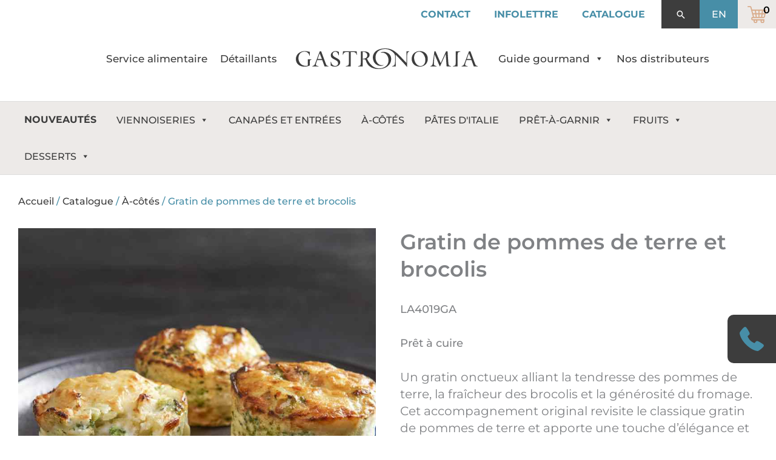

--- FILE ---
content_type: text/html; charset=UTF-8
request_url: https://gastronomia.ca/produit/gratin-pommes-terre-brocolis/
body_size: 65894
content:
<!DOCTYPE html>
<html lang="fr-FR">
<head>
<meta charset="UTF-8">
<meta name="viewport" content="width=device-width, initial-scale=1">
<link rel="profile" href="https://gmpg.org/xfn/11">

<link rel="preload" href="https://gastronomia.ca/wp-content/astra-local-fonts/montserrat/JTUSjIg1_i6t8kCHKm459Wlhyw.woff2" as="font" type="font/woff2" crossorigin><meta name='robots' content='index, follow, max-image-preview:large, max-snippet:-1, max-video-preview:-1' />
	<style>img:is([sizes="auto" i], [sizes^="auto," i]) { contain-intrinsic-size: 3000px 1500px }</style>
	<script data-minify="1" id="cookieyes" type="text/javascript" src="https://gastronomia.ca/wp-content/cache/min/1/client_data/6ba2f8b8ce77e0b0a3efd0f5/script.js?ver=1766515570"></script>
<!-- Google Tag Manager for WordPress by gtm4wp.com -->
<script data-cfasync="false" data-pagespeed-no-defer>
	var gtm4wp_datalayer_name = "dataLayer";
	var dataLayer = dataLayer || [];
</script>
<!-- End Google Tag Manager for WordPress by gtm4wp.com -->
	<!-- This site is optimized with the Yoast SEO plugin v26.6 - https://yoast.com/wordpress/plugins/seo/ -->
	<title>Gratin de pommes de terre et brocolis | Gastronomia</title>
<link data-rocket-prefetch href="https://www.gstatic.com" rel="dns-prefetch">
<link data-rocket-prefetch href="https://connect.facebook.net" rel="dns-prefetch">
<link data-rocket-prefetch href="https://www.googletagmanager.com" rel="dns-prefetch">
<link data-rocket-prefetch href="https://www.clarity.ms" rel="dns-prefetch">
<link data-rocket-prefetch href="https://cdn-cookieyes.com" rel="dns-prefetch">
<link data-rocket-prefetch href="https://fonts.googleapis.com" rel="dns-prefetch">
<link data-rocket-prefetch href="https://www.google.com" rel="dns-prefetch">
<link data-rocket-preload as="style" href="https://fonts.googleapis.com/css?family=Montserrat%3A400%2C700&#038;display=swap" rel="preload">
<link href="https://fonts.googleapis.com/css?family=Montserrat%3A400%2C700&#038;display=swap" media="print" onload="this.media=&#039;all&#039;" rel="stylesheet">
<noscript data-wpr-hosted-gf-parameters=""><link rel="stylesheet" href="https://fonts.googleapis.com/css?family=Montserrat%3A400%2C700&#038;display=swap"></noscript><link rel="preload" data-rocket-preload as="image" href="https://gastronomia.ca/wp-content/uploads/2023/10/la4019ga-gratin.jpg" imagesrcset="https://gastronomia.ca/wp-content/uploads/2023/10/la4019ga-gratin.jpg 800w, https://gastronomia.ca/wp-content/uploads/2023/10/la4019ga-gratin-300x300.jpg 300w, https://gastronomia.ca/wp-content/uploads/2023/10/la4019ga-gratin-150x150.jpg 150w, https://gastronomia.ca/wp-content/uploads/2023/10/la4019ga-gratin-768x768.jpg 768w, https://gastronomia.ca/wp-content/uploads/2023/10/la4019ga-gratin-250x250.jpg 250w, https://gastronomia.ca/wp-content/uploads/2023/10/la4019ga-gratin-100x100.jpg 100w, https://gastronomia.ca/wp-content/uploads/2023/10/la4019ga-gratin-64x64.jpg 64w" imagesizes="(max-width: 800px) 100vw, 800px" fetchpriority="high">
	<link rel="canonical" href="https://gastronomia.ca/produit/gratin-pommes-terre-brocolis/" />
	<meta property="og:locale" content="fr_FR" />
	<meta property="og:type" content="article" />
	<meta property="og:title" content="Gratin de pommes de terre et brocolis | Gastronomia" />
	<meta property="og:description" content="Un gratin onctueux alliant la tendresse des pommes de terre, la fraîcheur des brocolis et la générosité du fromage. Cet accompagnement original revisite le classique gratin de pommes de terre et apporte une touche d&#039;élégance et de couleur à vos plats de viande et de poisson.   Produit déjà cuit, facile à mettre en oeuvre  Ingrédients soigneusement sélectionnés  Sans colorant, ni arôme artificiel" />
	<meta property="og:url" content="https://gastronomia.ca/produit/gratin-pommes-terre-brocolis/" />
	<meta property="og:site_name" content="Gastronomia" />
	<meta property="article:modified_time" content="2024-10-24T19:33:39+00:00" />
	<meta property="og:image" content="https://gastronomia.ca/wp-content/uploads/2023/10/la4019ga-gratin.jpg" />
	<meta property="og:image:width" content="800" />
	<meta property="og:image:height" content="800" />
	<meta property="og:image:type" content="image/jpeg" />
	<meta name="twitter:card" content="summary_large_image" />
	<meta name="twitter:label1" content="Durée de lecture estimée" />
	<meta name="twitter:data1" content="1 minute" />
	<script type="application/ld+json" class="yoast-schema-graph">{"@context":"https://schema.org","@graph":[{"@type":"WebPage","@id":"https://gastronomia.ca/produit/gratin-pommes-terre-brocolis/","url":"https://gastronomia.ca/produit/gratin-pommes-terre-brocolis/","name":"Gratin de pommes de terre et brocolis | Gastronomia","isPartOf":{"@id":"https://gastronomia.ca/#website"},"primaryImageOfPage":{"@id":"https://gastronomia.ca/produit/gratin-pommes-terre-brocolis/#primaryimage"},"image":{"@id":"https://gastronomia.ca/produit/gratin-pommes-terre-brocolis/#primaryimage"},"thumbnailUrl":"https://gastronomia.ca/wp-content/uploads/2023/10/la4019ga-gratin.jpg","datePublished":"2023-10-18T21:35:00+00:00","dateModified":"2024-10-24T19:33:39+00:00","breadcrumb":{"@id":"https://gastronomia.ca/produit/gratin-pommes-terre-brocolis/#breadcrumb"},"inLanguage":"fr-FR","potentialAction":[{"@type":"ReadAction","target":["https://gastronomia.ca/produit/gratin-pommes-terre-brocolis/"]}]},{"@type":"ImageObject","inLanguage":"fr-FR","@id":"https://gastronomia.ca/produit/gratin-pommes-terre-brocolis/#primaryimage","url":"https://gastronomia.ca/wp-content/uploads/2023/10/la4019ga-gratin.jpg","contentUrl":"https://gastronomia.ca/wp-content/uploads/2023/10/la4019ga-gratin.jpg","width":800,"height":800},{"@type":"BreadcrumbList","@id":"https://gastronomia.ca/produit/gratin-pommes-terre-brocolis/#breadcrumb","itemListElement":[{"@type":"ListItem","position":1,"name":"Accueil","item":"https://gastronomia.ca/"},{"@type":"ListItem","position":2,"name":"Catalogue","item":"https://gastronomia.ca/catalogue/"},{"@type":"ListItem","position":3,"name":"À-côtés","item":"https://gastronomia.ca/catalogue/accompagnements/"},{"@type":"ListItem","position":4,"name":"Gratin de pommes de terre et brocolis"}]},{"@type":"WebSite","@id":"https://gastronomia.ca/#website","url":"https://gastronomia.ca/","name":"Gastronomia","description":"","publisher":{"@id":"https://gastronomia.ca/#organization"},"potentialAction":[{"@type":"SearchAction","target":{"@type":"EntryPoint","urlTemplate":"https://gastronomia.ca/?s={search_term_string}"},"query-input":{"@type":"PropertyValueSpecification","valueRequired":true,"valueName":"search_term_string"}}],"inLanguage":"fr-FR"},{"@type":"Organization","@id":"https://gastronomia.ca/#organization","name":"Gastronomia","url":"https://gastronomia.ca/","logo":{"@type":"ImageObject","inLanguage":"fr-FR","@id":"https://gastronomia.ca/#/schema/logo/image/","url":"https://gastronomia.ca/wp-content/uploads/2022/08/gartronomiagrispositif.svg","contentUrl":"https://gastronomia.ca/wp-content/uploads/2022/08/gartronomiagrispositif.svg","width":316,"height":35,"caption":"Gastronomia"},"image":{"@id":"https://gastronomia.ca/#/schema/logo/image/"}}]}</script>
	<!-- / Yoast SEO plugin. -->


<link rel='dns-prefetch' href='//www.googletagmanager.com' />
<link rel='dns-prefetch' href='//fonts.googleapis.com' />
<link rel='dns-prefetch' href='//unpkg.com' />
<link href='https://fonts.gstatic.com' crossorigin rel='preconnect' />
<link rel="alternate" type="application/rss+xml" title="Gastronomia &raquo; Flux" href="https://gastronomia.ca/feed/" />
<link rel="alternate" type="application/rss+xml" title="Gastronomia &raquo; Flux des commentaires" href="https://gastronomia.ca/comments/feed/" />
<link data-minify="1" rel='stylesheet' id='formidable-css' href='https://gastronomia.ca/wp-content/cache/min/1/wp-content/plugins/formidable/css/formidableforms.css?ver=1768482703' media='all' />
<link rel='stylesheet' id='toolset_bootstrap_4-css' href='https://gastronomia.ca/wp-content/plugins/wp-views/vendor/toolset/toolset-common/res/lib/bootstrap4/css/bootstrap.min.css?ver=4.5.3' media='screen' />
<link rel='stylesheet' id='astra-theme-css-css' href='https://gastronomia.ca/wp-content/themes/astra/assets/css/minified/frontend.min.css?ver=4.11.18' media='all' />
<style id='astra-theme-css-inline-css'>
.ast-no-sidebar .entry-content .alignfull {margin-left: calc( -50vw + 50%);margin-right: calc( -50vw + 50%);max-width: 100vw;width: 100vw;}.ast-no-sidebar .entry-content .alignwide {margin-left: calc(-41vw + 50%);margin-right: calc(-41vw + 50%);max-width: unset;width: unset;}.ast-no-sidebar .entry-content .alignfull .alignfull,.ast-no-sidebar .entry-content .alignfull .alignwide,.ast-no-sidebar .entry-content .alignwide .alignfull,.ast-no-sidebar .entry-content .alignwide .alignwide,.ast-no-sidebar .entry-content .wp-block-column .alignfull,.ast-no-sidebar .entry-content .wp-block-column .alignwide{width: 100%;margin-left: auto;margin-right: auto;}.wp-block-gallery,.blocks-gallery-grid {margin: 0;}.wp-block-separator {max-width: 100px;}.wp-block-separator.is-style-wide,.wp-block-separator.is-style-dots {max-width: none;}.entry-content .has-2-columns .wp-block-column:first-child {padding-right: 10px;}.entry-content .has-2-columns .wp-block-column:last-child {padding-left: 10px;}@media (max-width: 782px) {.entry-content .wp-block-columns .wp-block-column {flex-basis: 100%;}.entry-content .has-2-columns .wp-block-column:first-child {padding-right: 0;}.entry-content .has-2-columns .wp-block-column:last-child {padding-left: 0;}}body .entry-content .wp-block-latest-posts {margin-left: 0;}body .entry-content .wp-block-latest-posts li {list-style: none;}.ast-no-sidebar .ast-container .entry-content .wp-block-latest-posts {margin-left: 0;}.ast-header-break-point .entry-content .alignwide {margin-left: auto;margin-right: auto;}.entry-content .blocks-gallery-item img {margin-bottom: auto;}.wp-block-pullquote {border-top: 4px solid #555d66;border-bottom: 4px solid #555d66;color: #40464d;}:root{--ast-post-nav-space:0;--ast-container-default-xlg-padding:6.67em;--ast-container-default-lg-padding:5.67em;--ast-container-default-slg-padding:4.34em;--ast-container-default-md-padding:3.34em;--ast-container-default-sm-padding:6.67em;--ast-container-default-xs-padding:2.4em;--ast-container-default-xxs-padding:1.4em;--ast-code-block-background:#EEEEEE;--ast-comment-inputs-background:#FAFAFA;--ast-normal-container-width:1500px;--ast-narrow-container-width:750px;--ast-blog-title-font-weight:normal;--ast-blog-meta-weight:inherit;--ast-global-color-primary:var(--ast-global-color-5);--ast-global-color-secondary:var(--ast-global-color-4);--ast-global-color-alternate-background:var(--ast-global-color-7);--ast-global-color-subtle-background:var(--ast-global-color-6);--ast-bg-style-guide:var( --ast-global-color-secondary,--ast-global-color-5 );--ast-shadow-style-guide:0px 0px 4px 0 #00000057;--ast-global-dark-bg-style:#fff;--ast-global-dark-lfs:#fbfbfb;--ast-widget-bg-color:#fafafa;--ast-wc-container-head-bg-color:#fbfbfb;--ast-title-layout-bg:#eeeeee;--ast-search-border-color:#e7e7e7;--ast-lifter-hover-bg:#e6e6e6;--ast-gallery-block-color:#000;--srfm-color-input-label:var(--ast-global-color-2);}html{font-size:125%;}a,.page-title{color:#478ea7;}a:hover,a:focus{color:#3a3a3a;}body,button,input,select,textarea,.ast-button,.ast-custom-button{font-family:'Montserrat',sans-serif;font-weight:400;font-size:20px;font-size:1rem;line-height:var(--ast-body-line-height,1.4em);}blockquote{color:#000000;}p,.entry-content p{margin-bottom:1em;}h1,h2,h3,h4,h5,h6,.entry-content :where(h1,h2,h3,h4,h5,h6),.site-title,.site-title a{font-family:'Montserrat',sans-serif;font-weight:600;}.site-title{font-size:35px;font-size:1.75rem;display:none;}header .custom-logo-link img{max-width:300px;width:300px;}.astra-logo-svg{width:300px;}.site-header .site-description{font-size:15px;font-size:0.75rem;display:none;}.entry-title{font-size:40px;font-size:2rem;}.archive .ast-article-post .ast-article-inner,.blog .ast-article-post .ast-article-inner,.archive .ast-article-post .ast-article-inner:hover,.blog .ast-article-post .ast-article-inner:hover{overflow:hidden;}h1,.entry-content :where(h1){font-size:48px;font-size:2.4rem;font-family:'Montserrat',sans-serif;line-height:1.4em;}h2,.entry-content :where(h2){font-size:40px;font-size:2rem;font-family:'Montserrat',sans-serif;line-height:1.3em;}h3,.entry-content :where(h3){font-size:23px;font-size:1.15rem;font-family:'Montserrat',sans-serif;line-height:1.3em;}h4,.entry-content :where(h4){font-size:18px;font-size:0.9rem;line-height:1.2em;font-weight:700;font-family:'Montserrat',sans-serif;}h5,.entry-content :where(h5){font-size:18px;font-size:0.9rem;line-height:1.2em;font-family:'Montserrat',sans-serif;}h6,.entry-content :where(h6){font-size:15px;font-size:0.75rem;line-height:1.25em;font-family:'Montserrat',sans-serif;}::selection{background-color:#478ea7;color:#ffffff;}body,h1,h2,h3,h4,h5,h6,.entry-title a,.entry-content :where(h1,h2,h3,h4,h5,h6){color:#3a3a3a;}.tagcloud a:hover,.tagcloud a:focus,.tagcloud a.current-item{color:#ffffff;border-color:#478ea7;background-color:#478ea7;}input:focus,input[type="text"]:focus,input[type="email"]:focus,input[type="url"]:focus,input[type="password"]:focus,input[type="reset"]:focus,input[type="search"]:focus,textarea:focus{border-color:#478ea7;}input[type="radio"]:checked,input[type=reset],input[type="checkbox"]:checked,input[type="checkbox"]:hover:checked,input[type="checkbox"]:focus:checked,input[type=range]::-webkit-slider-thumb{border-color:#478ea7;background-color:#478ea7;box-shadow:none;}.site-footer a:hover + .post-count,.site-footer a:focus + .post-count{background:#478ea7;border-color:#478ea7;}.single .nav-links .nav-previous,.single .nav-links .nav-next{color:#478ea7;}.entry-meta,.entry-meta *{line-height:1.45;color:#478ea7;}.entry-meta a:not(.ast-button):hover,.entry-meta a:not(.ast-button):hover *,.entry-meta a:not(.ast-button):focus,.entry-meta a:not(.ast-button):focus *,.page-links > .page-link,.page-links .page-link:hover,.post-navigation a:hover{color:#3a3a3a;}#cat option,.secondary .calendar_wrap thead a,.secondary .calendar_wrap thead a:visited{color:#478ea7;}.secondary .calendar_wrap #today,.ast-progress-val span{background:#478ea7;}.secondary a:hover + .post-count,.secondary a:focus + .post-count{background:#478ea7;border-color:#478ea7;}.calendar_wrap #today > a{color:#ffffff;}.page-links .page-link,.single .post-navigation a{color:#478ea7;}.ast-search-menu-icon .search-form button.search-submit{padding:0 4px;}.ast-search-menu-icon form.search-form{padding-right:0;}.ast-search-menu-icon.slide-search input.search-field{width:0;}.ast-header-search .ast-search-menu-icon.ast-dropdown-active .search-form,.ast-header-search .ast-search-menu-icon.ast-dropdown-active .search-field:focus{transition:all 0.2s;}.search-form input.search-field:focus{outline:none;}.widget-title,.widget .wp-block-heading{font-size:28px;font-size:1.4rem;color:#3a3a3a;}.single .ast-author-details .author-title{color:#3a3a3a;}.ast-single-post .entry-content a,.ast-comment-content a:not(.ast-comment-edit-reply-wrap a),.woocommerce-js .woocommerce-product-details__short-description a{text-decoration:underline;}.ast-single-post .wp-block-button .wp-block-button__link,.ast-single-post .elementor-widget-button .elementor-button,a.ast-post-filter-single,.ast-single-post .wp-block-button.is-style-outline .wp-block-button__link,div.ast-custom-button,.ast-single-post .ast-comment-content .comment-reply-link,.ast-single-post .ast-comment-content .comment-edit-link,.entry-content [CLASS*="wc-block"] .wc-block-components-button,.entry-content [CLASS*="wc-block"] .wc-block-components-totals-coupon-link,.entry-content [CLASS*="wc-block"] .wc-block-components-product-name{text-decoration:none;}.ast-search-menu-icon.slide-search a:focus-visible:focus-visible,.astra-search-icon:focus-visible,#close:focus-visible,a:focus-visible,.ast-menu-toggle:focus-visible,.site .skip-link:focus-visible,.wp-block-loginout input:focus-visible,.wp-block-search.wp-block-search__button-inside .wp-block-search__inside-wrapper,.ast-header-navigation-arrow:focus-visible,.woocommerce .wc-proceed-to-checkout > .checkout-button:focus-visible,.woocommerce .woocommerce-MyAccount-navigation ul li a:focus-visible,.ast-orders-table__row .ast-orders-table__cell:focus-visible,.woocommerce .woocommerce-order-details .order-again > .button:focus-visible,.woocommerce .woocommerce-message a.button.wc-forward:focus-visible,.woocommerce #minus_qty:focus-visible,.woocommerce #plus_qty:focus-visible,a#ast-apply-coupon:focus-visible,.woocommerce .woocommerce-info a:focus-visible,.woocommerce .astra-shop-summary-wrap a:focus-visible,.woocommerce a.wc-forward:focus-visible,#ast-apply-coupon:focus-visible,.woocommerce-js .woocommerce-mini-cart-item a.remove:focus-visible,#close:focus-visible,.button.search-submit:focus-visible,#search_submit:focus,.normal-search:focus-visible,.ast-header-account-wrap:focus-visible,.woocommerce .ast-on-card-button.ast-quick-view-trigger:focus,.astra-cart-drawer-close:focus,.ast-single-variation:focus,.ast-woocommerce-product-gallery__image:focus,.ast-button:focus,.woocommerce-product-gallery--with-images [data-controls="prev"]:focus-visible,.woocommerce-product-gallery--with-images [data-controls="next"]:focus-visible{outline-style:dotted;outline-color:inherit;outline-width:thin;}input:focus,input[type="text"]:focus,input[type="email"]:focus,input[type="url"]:focus,input[type="password"]:focus,input[type="reset"]:focus,input[type="search"]:focus,input[type="number"]:focus,textarea:focus,.wp-block-search__input:focus,[data-section="section-header-mobile-trigger"] .ast-button-wrap .ast-mobile-menu-trigger-minimal:focus,.ast-mobile-popup-drawer.active .menu-toggle-close:focus,.woocommerce-ordering select.orderby:focus,#ast-scroll-top:focus,#coupon_code:focus,.woocommerce-page #comment:focus,.woocommerce #reviews #respond input#submit:focus,.woocommerce a.add_to_cart_button:focus,.woocommerce .button.single_add_to_cart_button:focus,.woocommerce .woocommerce-cart-form button:focus,.woocommerce .woocommerce-cart-form__cart-item .quantity .qty:focus,.woocommerce .woocommerce-billing-fields .woocommerce-billing-fields__field-wrapper .woocommerce-input-wrapper > .input-text:focus,.woocommerce #order_comments:focus,.woocommerce #place_order:focus,.woocommerce .woocommerce-address-fields .woocommerce-address-fields__field-wrapper .woocommerce-input-wrapper > .input-text:focus,.woocommerce .woocommerce-MyAccount-content form button:focus,.woocommerce .woocommerce-MyAccount-content .woocommerce-EditAccountForm .woocommerce-form-row .woocommerce-Input.input-text:focus,.woocommerce .ast-woocommerce-container .woocommerce-pagination ul.page-numbers li a:focus,body #content .woocommerce form .form-row .select2-container--default .select2-selection--single:focus,#ast-coupon-code:focus,.woocommerce.woocommerce-js .quantity input[type=number]:focus,.woocommerce-js .woocommerce-mini-cart-item .quantity input[type=number]:focus,.woocommerce p#ast-coupon-trigger:focus{border-style:dotted;border-color:inherit;border-width:thin;}input{outline:none;}.woocommerce-js input[type=text]:focus,.woocommerce-js input[type=email]:focus,.woocommerce-js textarea:focus,input[type=number]:focus,.comments-area textarea#comment:focus,.comments-area textarea#comment:active,.comments-area .ast-comment-formwrap input[type="text"]:focus,.comments-area .ast-comment-formwrap input[type="text"]:active{outline-style:unset;outline-color:inherit;outline-width:thin;}.site-logo-img img{ transition:all 0.2s linear;}body .ast-oembed-container *{position:absolute;top:0;width:100%;height:100%;left:0;}body .wp-block-embed-pocket-casts .ast-oembed-container *{position:unset;}.ast-single-post-featured-section + article {margin-top: 2em;}.site-content .ast-single-post-featured-section img {width: 100%;overflow: hidden;object-fit: cover;}.site > .ast-single-related-posts-container {margin-top: 0;}@media (min-width: 1271px) {.ast-desktop .ast-container--narrow {max-width: var(--ast-narrow-container-width);margin: 0 auto;}}.ast-page-builder-template .hentry {margin: 0;}.ast-page-builder-template .site-content > .ast-container {max-width: 100%;padding: 0;}.ast-page-builder-template .site .site-content #primary {padding: 0;margin: 0;}.ast-page-builder-template .no-results {text-align: center;margin: 4em auto;}.ast-page-builder-template .ast-pagination {padding: 2em;}.ast-page-builder-template .entry-header.ast-no-title.ast-no-thumbnail {margin-top: 0;}.ast-page-builder-template .entry-header.ast-header-without-markup {margin-top: 0;margin-bottom: 0;}.ast-page-builder-template .entry-header.ast-no-title.ast-no-meta {margin-bottom: 0;}.ast-page-builder-template.single .post-navigation {padding-bottom: 2em;}.ast-page-builder-template.single-post .site-content > .ast-container {max-width: 100%;}.ast-page-builder-template .entry-header {margin-top: 4em;margin-left: auto;margin-right: auto;padding-left: 20px;padding-right: 20px;}.single.ast-page-builder-template .entry-header {padding-left: 20px;padding-right: 20px;}.ast-page-builder-template .ast-archive-description {margin: 4em auto 0;padding-left: 20px;padding-right: 20px;}.ast-page-builder-template.ast-no-sidebar .entry-content .alignwide {margin-left: 0;margin-right: 0;}@media (max-width:1270.9px){#ast-desktop-header{display:none;}}@media (min-width:1271px){#ast-mobile-header{display:none;}}@media( max-width: 420px ) {.single .nav-links .nav-previous,.single .nav-links .nav-next {width: 100%;text-align: center;}}.wp-block-buttons.aligncenter{justify-content:center;}@media (max-width:782px){.entry-content .wp-block-columns .wp-block-column{margin-left:0px;}}.wp-block-image.aligncenter{margin-left:auto;margin-right:auto;}.wp-block-table.aligncenter{margin-left:auto;margin-right:auto;}.wp-block-buttons .wp-block-button.is-style-outline .wp-block-button__link.wp-element-button,.ast-outline-button,.wp-block-uagb-buttons-child .uagb-buttons-repeater.ast-outline-button{border-color:#40849c;border-top-width:2px;border-right-width:2px;border-bottom-width:2px;border-left-width:2px;font-family:'Montserrat',sans-serif;font-weight:600;font-size:17px;font-size:0.85rem;line-height:1em;border-top-left-radius:0px;border-top-right-radius:0px;border-bottom-right-radius:0px;border-bottom-left-radius:0px;}.wp-block-button.is-style-outline .wp-block-button__link:hover,.wp-block-buttons .wp-block-button.is-style-outline .wp-block-button__link:focus,.wp-block-buttons .wp-block-button.is-style-outline > .wp-block-button__link:not(.has-text-color):hover,.wp-block-buttons .wp-block-button.wp-block-button__link.is-style-outline:not(.has-text-color):hover,.ast-outline-button:hover,.ast-outline-button:focus,.wp-block-uagb-buttons-child .uagb-buttons-repeater.ast-outline-button:hover,.wp-block-uagb-buttons-child .uagb-buttons-repeater.ast-outline-button:focus{background-color:#ffffff;border-color:#40849c;}.wp-block-button .wp-block-button__link.wp-element-button.is-style-outline:not(.has-background),.wp-block-button.is-style-outline>.wp-block-button__link.wp-element-button:not(.has-background),.ast-outline-button{background-color:#478ea7;}.entry-content[data-ast-blocks-layout] > figure{margin-bottom:1em;}.elementor-widget-container .elementor-loop-container .e-loop-item[data-elementor-type="loop-item"]{width:100%;}@media (max-width:1270px){.ast-left-sidebar #content > .ast-container{display:flex;flex-direction:column-reverse;width:100%;}.ast-separate-container .ast-article-post,.ast-separate-container .ast-article-single{padding:1.5em 2.14em;}.ast-author-box img.avatar{margin:20px 0 0 0;}}@media (min-width:1271px){.ast-separate-container.ast-right-sidebar #primary,.ast-separate-container.ast-left-sidebar #primary{border:0;}.search-no-results.ast-separate-container #primary{margin-bottom:4em;}}.elementor-widget-button .elementor-button{border-style:solid;text-decoration:none;border-top-width:1px;border-right-width:1px;border-left-width:1px;border-bottom-width:1px;}body .elementor-button.elementor-size-sm,body .elementor-button.elementor-size-xs,body .elementor-button.elementor-size-md,body .elementor-button.elementor-size-lg,body .elementor-button.elementor-size-xl,body .elementor-button{border-top-left-radius:0px;border-top-right-radius:0px;border-bottom-right-radius:0px;border-bottom-left-radius:0px;padding-top:15px;padding-right:20px;padding-bottom:15px;padding-left:20px;}.elementor-widget-button .elementor-button{border-color:#40849c;background-color:#478ea7;}.elementor-widget-button .elementor-button:hover,.elementor-widget-button .elementor-button:focus{color:#478ea7;background-color:#ffffff;border-color:#40849c;}.wp-block-button .wp-block-button__link ,.elementor-widget-button .elementor-button,.elementor-widget-button .elementor-button:visited{color:#ffffff;}.elementor-widget-button .elementor-button{font-family:'Montserrat',sans-serif;font-weight:600;font-size:17px;font-size:0.85rem;line-height:1.2em;}body .elementor-button.elementor-size-sm,body .elementor-button.elementor-size-xs,body .elementor-button.elementor-size-md,body .elementor-button.elementor-size-lg,body .elementor-button.elementor-size-xl,body .elementor-button{font-size:17px;font-size:0.85rem;}.wp-block-button .wp-block-button__link:hover,.wp-block-button .wp-block-button__link:focus{color:#478ea7;background-color:#ffffff;border-color:#40849c;}.elementor-widget-heading h1.elementor-heading-title{line-height:1.4em;}.elementor-widget-heading h2.elementor-heading-title{line-height:1.3em;}.elementor-widget-heading h3.elementor-heading-title{line-height:1.3em;}.elementor-widget-heading h4.elementor-heading-title{line-height:1.2em;}.elementor-widget-heading h5.elementor-heading-title{line-height:1.2em;}.elementor-widget-heading h6.elementor-heading-title{line-height:1.25em;}.wp-block-button .wp-block-button__link{border-style:solid;border-top-width:1px;border-right-width:1px;border-left-width:1px;border-bottom-width:1px;border-color:#40849c;background-color:#478ea7;color:#ffffff;font-family:'Montserrat',sans-serif;font-weight:600;line-height:1.2em;font-size:17px;font-size:0.85rem;border-top-left-radius:0px;border-top-right-radius:0px;border-bottom-right-radius:0px;border-bottom-left-radius:0px;padding-top:15px;padding-right:20px;padding-bottom:15px;padding-left:20px;}.menu-toggle,button,.ast-button,.ast-custom-button,.button,input#submit,input[type="button"],input[type="submit"],input[type="reset"]{border-style:solid;border-top-width:1px;border-right-width:1px;border-left-width:1px;border-bottom-width:1px;color:#ffffff;border-color:#40849c;background-color:#478ea7;padding-top:15px;padding-right:20px;padding-bottom:15px;padding-left:20px;font-family:'Montserrat',sans-serif;font-weight:600;font-size:17px;font-size:0.85rem;line-height:1.2em;border-top-left-radius:0px;border-top-right-radius:0px;border-bottom-right-radius:0px;border-bottom-left-radius:0px;}button:focus,.menu-toggle:hover,button:hover,.ast-button:hover,.ast-custom-button:hover .button:hover,.ast-custom-button:hover ,input[type=reset]:hover,input[type=reset]:focus,input#submit:hover,input#submit:focus,input[type="button"]:hover,input[type="button"]:focus,input[type="submit"]:hover,input[type="submit"]:focus{color:#478ea7;background-color:#ffffff;border-color:#40849c;}@media (max-width:1270px){.ast-mobile-header-stack .main-header-bar .ast-search-menu-icon{display:inline-block;}.ast-header-break-point.ast-header-custom-item-outside .ast-mobile-header-stack .main-header-bar .ast-search-icon{margin:0;}.ast-comment-avatar-wrap img{max-width:2.5em;}.ast-comment-meta{padding:0 1.8888em 1.3333em;}.ast-separate-container .ast-comment-list li.depth-1{padding:1.5em 2.14em;}.ast-separate-container .comment-respond{padding:2em 2.14em;}}@media (min-width:767px){.ast-container{max-width:100%;}}@media (max-width:767px){.ast-separate-container .ast-article-post,.ast-separate-container .ast-article-single,.ast-separate-container .comments-title,.ast-separate-container .ast-archive-description{padding:1.5em 1em;}.ast-separate-container #content .ast-container{padding-left:0.54em;padding-right:0.54em;}.ast-separate-container .ast-comment-list .bypostauthor{padding:.5em;}.ast-search-menu-icon.ast-dropdown-active .search-field{width:170px;}} #ast-mobile-header .ast-site-header-cart-li a{pointer-events:none;}@media (min-width:768px){.ast-page-builder-template .comments-area,.single.ast-page-builder-template .entry-header,.single.ast-page-builder-template .post-navigation,.single.ast-page-builder-template .ast-single-related-posts-container{max-width:1540px;margin-left:auto;margin-right:auto;}}.ast-no-sidebar.ast-separate-container .entry-content .alignfull {margin-left: -6.67em;margin-right: -6.67em;width: auto;}@media (max-width: 1200px) {.ast-no-sidebar.ast-separate-container .entry-content .alignfull {margin-left: -2.4em;margin-right: -2.4em;}}@media (max-width: 768px) {.ast-no-sidebar.ast-separate-container .entry-content .alignfull {margin-left: -2.14em;margin-right: -2.14em;}}@media (max-width: 544px) {.ast-no-sidebar.ast-separate-container .entry-content .alignfull {margin-left: -1em;margin-right: -1em;}}.ast-no-sidebar.ast-separate-container .entry-content .alignwide {margin-left: -20px;margin-right: -20px;}.ast-no-sidebar.ast-separate-container .entry-content .wp-block-column .alignfull,.ast-no-sidebar.ast-separate-container .entry-content .wp-block-column .alignwide {margin-left: auto;margin-right: auto;width: 100%;}@media (max-width:1270px){.site-title{display:none;}.site-header .site-description{display:none;}h1,.entry-content :where(h1){font-size:30px;}h2,.entry-content :where(h2){font-size:25px;}h3,.entry-content :where(h3){font-size:20px;}.astra-logo-svg{width:250px;}header .custom-logo-link img,.ast-header-break-point .site-logo-img .custom-mobile-logo-link img{max-width:250px;width:250px;}}@media (max-width:767px){.site-title{display:none;}.site-header .site-description{display:none;}h1,.entry-content :where(h1){font-size:30px;}h2,.entry-content :where(h2){font-size:30px;}h3,.entry-content :where(h3){font-size:20px;}}@media (max-width:1270px){html{font-size:114%;}}@media (max-width:767px){html{font-size:114%;}}@media (min-width:1271px){.ast-container{max-width:1540px;}}@font-face {font-family: "Astra";src: url(https://gastronomia.ca/wp-content/themes/astra/assets/fonts/astra.woff) format("woff"),url(https://gastronomia.ca/wp-content/themes/astra/assets/fonts/astra.ttf) format("truetype"),url(https://gastronomia.ca/wp-content/themes/astra/assets/fonts/astra.svg#astra) format("svg");font-weight: normal;font-style: normal;font-display: fallback;}@media (min-width:1271px){.main-header-menu .sub-menu .menu-item.ast-left-align-sub-menu:hover > .sub-menu,.main-header-menu .sub-menu .menu-item.ast-left-align-sub-menu.focus > .sub-menu{margin-left:-0px;}}.site .comments-area{padding-bottom:3em;}.astra-icon-down_arrow::after {content: "\e900";font-family: Astra;}.astra-icon-close::after {content: "\e5cd";font-family: Astra;}.astra-icon-drag_handle::after {content: "\e25d";font-family: Astra;}.astra-icon-format_align_justify::after {content: "\e235";font-family: Astra;}.astra-icon-menu::after {content: "\e5d2";font-family: Astra;}.astra-icon-reorder::after {content: "\e8fe";font-family: Astra;}.astra-icon-search::after {content: "\e8b6";font-family: Astra;}.astra-icon-zoom_in::after {content: "\e56b";font-family: Astra;}.astra-icon-check-circle::after {content: "\e901";font-family: Astra;}.astra-icon-shopping-cart::after {content: "\f07a";font-family: Astra;}.astra-icon-shopping-bag::after {content: "\f290";font-family: Astra;}.astra-icon-shopping-basket::after {content: "\f291";font-family: Astra;}.astra-icon-circle-o::after {content: "\e903";font-family: Astra;}.astra-icon-certificate::after {content: "\e902";font-family: Astra;}blockquote {padding: 1.2em;}.ast-header-break-point .ast-mobile-header-wrap .ast-above-header-wrap .main-header-bar-navigation .inline-on-mobile .menu-item .menu-link,.ast-header-break-point .ast-mobile-header-wrap .ast-main-header-wrap .main-header-bar-navigation .inline-on-mobile .menu-item .menu-link,.ast-header-break-point .ast-mobile-header-wrap .ast-below-header-wrap .main-header-bar-navigation .inline-on-mobile .menu-item .menu-link {border: none;}.ast-header-break-point .ast-mobile-header-wrap .ast-above-header-wrap .main-header-bar-navigation .inline-on-mobile .menu-item-has-children > .ast-menu-toggle::before,.ast-header-break-point .ast-mobile-header-wrap .ast-main-header-wrap .main-header-bar-navigation .inline-on-mobile .menu-item-has-children > .ast-menu-toggle::before,.ast-header-break-point .ast-mobile-header-wrap .ast-below-header-wrap .main-header-bar-navigation .inline-on-mobile .menu-item-has-children > .ast-menu-toggle::before {font-size: .6rem;}.ast-header-break-point .ast-mobile-header-wrap .ast-flex.inline-on-mobile {flex-wrap: unset;}.ast-header-break-point .ast-mobile-header-wrap .ast-flex.inline-on-mobile .menu-item.ast-submenu-expanded > .sub-menu .menu-link {padding: .1em 1em;}.ast-header-break-point .ast-mobile-header-wrap .ast-flex.inline-on-mobile .menu-item.ast-submenu-expanded > .sub-menu > .menu-item .ast-menu-toggle::before {transform: rotate(-90deg);}.ast-header-break-point .ast-mobile-header-wrap .ast-flex.inline-on-mobile .menu-item.ast-submenu-expanded > .sub-menu > .menu-item.ast-submenu-expanded .ast-menu-toggle::before {transform: rotate(-270deg);}.ast-header-break-point .ast-mobile-header-wrap .ast-flex.inline-on-mobile .menu-item > .sub-menu > .menu-item .menu-link:before {content: none;}.ast-header-break-point .ast-mobile-header-wrap .ast-flex.inline-on-mobile {flex-wrap: unset;}.ast-header-break-point .ast-mobile-header-wrap .ast-flex.inline-on-mobile .menu-item.ast-submenu-expanded > .sub-menu .menu-link {padding: .1em 1em;}.ast-header-break-point .ast-mobile-header-wrap .ast-flex.inline-on-mobile .menu-item.ast-submenu-expanded > .sub-menu > .menu-item .ast-menu-toggle::before {transform: rotate(-90deg);}.ast-header-break-point .ast-mobile-header-wrap .ast-flex.inline-on-mobile .menu-item.ast-submenu-expanded > .sub-menu > .menu-item.ast-submenu-expanded .ast-menu-toggle::before {transform: rotate(-270deg);}.ast-header-break-point .ast-mobile-header-wrap .ast-flex.inline-on-mobile .menu-item > .sub-menu > .menu-item .menu-link:before {content: none;}.ast-header-break-point .inline-on-mobile .sub-menu {width: 150px;}.ast-header-break-point .ast-mobile-header-wrap .ast-flex.inline-on-mobile .menu-item.menu-item-has-children {margin-right: 10px;}.ast-header-break-point .ast-mobile-header-wrap .ast-flex.inline-on-mobile .menu-item.ast-submenu-expanded > .sub-menu {display: block;position: absolute;right: auto;left: 0;}.ast-header-break-point .ast-mobile-header-wrap .ast-flex.inline-on-mobile .menu-item.ast-submenu-expanded > .sub-menu .menu-item .ast-menu-toggle {padding: 0;right: 1em;}.ast-header-break-point .ast-mobile-header-wrap .ast-flex.inline-on-mobile .menu-item.ast-submenu-expanded > .sub-menu > .menu-item > .sub-menu {left: 100%;right: auto;}.ast-header-break-point .ast-mobile-header-wrap .ast-flex.inline-on-mobile .ast-menu-toggle {right: -15px;}.ast-header-break-point .ast-mobile-header-wrap .ast-flex.inline-on-mobile .menu-item.menu-item-has-children {margin-right: 10px;}.ast-header-break-point .ast-mobile-header-wrap .ast-flex.inline-on-mobile .menu-item.ast-submenu-expanded > .sub-menu {display: block;position: absolute;right: auto;left: 0;}.ast-header-break-point .ast-mobile-header-wrap .ast-flex.inline-on-mobile .menu-item.ast-submenu-expanded > .sub-menu > .menu-item > .sub-menu {left: 100%;right: auto;}.ast-header-break-point .ast-mobile-header-wrap .ast-flex.inline-on-mobile .ast-menu-toggle {right: -15px;}:root .has-ast-global-color-0-color{color:var(--ast-global-color-0);}:root .has-ast-global-color-0-background-color{background-color:var(--ast-global-color-0);}:root .wp-block-button .has-ast-global-color-0-color{color:var(--ast-global-color-0);}:root .wp-block-button .has-ast-global-color-0-background-color{background-color:var(--ast-global-color-0);}:root .has-ast-global-color-1-color{color:var(--ast-global-color-1);}:root .has-ast-global-color-1-background-color{background-color:var(--ast-global-color-1);}:root .wp-block-button .has-ast-global-color-1-color{color:var(--ast-global-color-1);}:root .wp-block-button .has-ast-global-color-1-background-color{background-color:var(--ast-global-color-1);}:root .has-ast-global-color-2-color{color:var(--ast-global-color-2);}:root .has-ast-global-color-2-background-color{background-color:var(--ast-global-color-2);}:root .wp-block-button .has-ast-global-color-2-color{color:var(--ast-global-color-2);}:root .wp-block-button .has-ast-global-color-2-background-color{background-color:var(--ast-global-color-2);}:root .has-ast-global-color-3-color{color:var(--ast-global-color-3);}:root .has-ast-global-color-3-background-color{background-color:var(--ast-global-color-3);}:root .wp-block-button .has-ast-global-color-3-color{color:var(--ast-global-color-3);}:root .wp-block-button .has-ast-global-color-3-background-color{background-color:var(--ast-global-color-3);}:root .has-ast-global-color-4-color{color:var(--ast-global-color-4);}:root .has-ast-global-color-4-background-color{background-color:var(--ast-global-color-4);}:root .wp-block-button .has-ast-global-color-4-color{color:var(--ast-global-color-4);}:root .wp-block-button .has-ast-global-color-4-background-color{background-color:var(--ast-global-color-4);}:root .has-ast-global-color-5-color{color:var(--ast-global-color-5);}:root .has-ast-global-color-5-background-color{background-color:var(--ast-global-color-5);}:root .wp-block-button .has-ast-global-color-5-color{color:var(--ast-global-color-5);}:root .wp-block-button .has-ast-global-color-5-background-color{background-color:var(--ast-global-color-5);}:root .has-ast-global-color-6-color{color:var(--ast-global-color-6);}:root .has-ast-global-color-6-background-color{background-color:var(--ast-global-color-6);}:root .wp-block-button .has-ast-global-color-6-color{color:var(--ast-global-color-6);}:root .wp-block-button .has-ast-global-color-6-background-color{background-color:var(--ast-global-color-6);}:root .has-ast-global-color-7-color{color:var(--ast-global-color-7);}:root .has-ast-global-color-7-background-color{background-color:var(--ast-global-color-7);}:root .wp-block-button .has-ast-global-color-7-color{color:var(--ast-global-color-7);}:root .wp-block-button .has-ast-global-color-7-background-color{background-color:var(--ast-global-color-7);}:root .has-ast-global-color-8-color{color:var(--ast-global-color-8);}:root .has-ast-global-color-8-background-color{background-color:var(--ast-global-color-8);}:root .wp-block-button .has-ast-global-color-8-color{color:var(--ast-global-color-8);}:root .wp-block-button .has-ast-global-color-8-background-color{background-color:var(--ast-global-color-8);}:root{--ast-global-color-0:#d9ac8b;--ast-global-color-1:#486c7d;--ast-global-color-2:#3a3a3a;--ast-global-color-3:#3d3d3d;--ast-global-color-4:#478ea7;--ast-global-color-5:#FFFFFF;--ast-global-color-6:#F2F5F7;--ast-global-color-7:#424242;--ast-global-color-8:#000000;}:root {--ast-border-color : #dddddd;}.ast-breadcrumbs .trail-browse,.ast-breadcrumbs .trail-items,.ast-breadcrumbs .trail-items li{display:inline-block;margin:0;padding:0;border:none;background:inherit;text-indent:0;text-decoration:none;}.ast-breadcrumbs .trail-browse{font-size:inherit;font-style:inherit;font-weight:inherit;color:inherit;}.ast-breadcrumbs .trail-items{list-style:none;}.trail-items li::after{padding:0 0.3em;content:"\00bb";}.trail-items li:last-of-type::after{display:none;}h1,h2,h3,h4,h5,h6,.entry-content :where(h1,h2,h3,h4,h5,h6){color:#3d3d3d;}@media (max-width:1270px){.ast-builder-grid-row-container.ast-builder-grid-row-tablet-3-firstrow .ast-builder-grid-row > *:first-child,.ast-builder-grid-row-container.ast-builder-grid-row-tablet-3-lastrow .ast-builder-grid-row > *:last-child{grid-column:1 / -1;}}@media (max-width:767px){.ast-builder-grid-row-container.ast-builder-grid-row-mobile-3-firstrow .ast-builder-grid-row > *:first-child,.ast-builder-grid-row-container.ast-builder-grid-row-mobile-3-lastrow .ast-builder-grid-row > *:last-child{grid-column:1 / -1;}}.ast-builder-layout-element .ast-site-identity{margin-right:4px;}.ast-builder-layout-element[data-section="title_tagline"]{display:flex;}@media (max-width:1270px){.ast-header-break-point .ast-builder-layout-element[data-section="title_tagline"]{display:flex;}}@media (max-width:767px){.ast-header-break-point .ast-builder-layout-element[data-section="title_tagline"]{display:flex;}}.ast-builder-menu-1{font-family:'Montserrat',sans-serif;font-weight:500;}.ast-builder-menu-1 .menu-item > .menu-link{font-size:20px;font-size:1rem;color:#3a3a3a;padding-left:20px;padding-right:20px;}.ast-builder-menu-1 .menu-item > .ast-menu-toggle{color:#3a3a3a;}.ast-builder-menu-1 .menu-item:hover > .menu-link,.ast-builder-menu-1 .inline-on-mobile .menu-item:hover > .ast-menu-toggle{color:#0274be;}.ast-builder-menu-1 .menu-item:hover > .ast-menu-toggle{color:#0274be;}.ast-builder-menu-1 .menu-item.current-menu-item > .menu-link,.ast-builder-menu-1 .inline-on-mobile .menu-item.current-menu-item > .ast-menu-toggle,.ast-builder-menu-1 .current-menu-ancestor > .menu-link{color:#0274be;}.ast-builder-menu-1 .menu-item.current-menu-item > .ast-menu-toggle{color:#0274be;}.ast-builder-menu-1 .sub-menu,.ast-builder-menu-1 .inline-on-mobile .sub-menu{border-top-width:0px;border-bottom-width:0px;border-right-width:0px;border-left-width:0px;border-color:#478ea7;border-style:solid;border-top-left-radius:0px;border-top-right-radius:0px;border-bottom-right-radius:0px;border-bottom-left-radius:0px;}.ast-builder-menu-1 .sub-menu .sub-menu{top:0px;}.ast-builder-menu-1 .main-header-menu > .menu-item > .sub-menu,.ast-builder-menu-1 .main-header-menu > .menu-item > .astra-full-megamenu-wrapper{margin-top:14px;}.ast-desktop .ast-builder-menu-1 .main-header-menu > .menu-item > .sub-menu:before,.ast-desktop .ast-builder-menu-1 .main-header-menu > .menu-item > .astra-full-megamenu-wrapper:before{height:calc( 14px + 0px + 5px );}.ast-builder-menu-1 .menu-item.menu-item-has-children > .ast-menu-toggle{right:calc( 20px - 0.907em );}.ast-builder-menu-1 .main-header-menu,.ast-builder-menu-1 .main-header-menu .sub-menu{background-image:none;}.ast-builder-menu-1 .sub-menu .menu-item:first-of-type > .menu-link,.ast-builder-menu-1 .inline-on-mobile .sub-menu .menu-item:first-of-type > .menu-link{border-top-left-radius:calc(0px - 0px);border-top-right-radius:calc(0px - 0px);}.ast-builder-menu-1 .sub-menu .menu-item:last-of-type > .menu-link,.ast-builder-menu-1 .inline-on-mobile .sub-menu .menu-item:last-of-type > .menu-link{border-bottom-right-radius:calc(0px - 0px);border-bottom-left-radius:calc(0px - 0px);}.ast-desktop .ast-builder-menu-1 .menu-item .sub-menu .menu-link{border-style:none;}@media (max-width:1270px){.ast-header-break-point .ast-builder-menu-1 .menu-item > .menu-link{font-size:1em;}.ast-header-break-point .ast-builder-menu-1 .main-header-menu .menu-item > .menu-link{padding-top:0px;padding-bottom:0px;padding-left:20px;padding-right:20px;}.ast-header-break-point .ast-builder-menu-1 .menu-item.menu-item-has-children > .ast-menu-toggle{top:0px;right:calc( 20px - 0.907em );}.ast-builder-menu-1 .inline-on-mobile .menu-item.menu-item-has-children > .ast-menu-toggle{right:-15px;}.ast-builder-menu-1 .menu-item-has-children > .menu-link:after{content:unset;}.ast-builder-menu-1 .main-header-menu > .menu-item > .sub-menu,.ast-builder-menu-1 .main-header-menu > .menu-item > .astra-full-megamenu-wrapper{margin-top:0;}}@media (max-width:767px){.ast-header-break-point .ast-builder-menu-1 .menu-item.menu-item-has-children > .ast-menu-toggle{top:0;}.ast-builder-menu-1 .main-header-menu > .menu-item > .sub-menu,.ast-builder-menu-1 .main-header-menu > .menu-item > .astra-full-megamenu-wrapper{margin-top:0;}}.ast-builder-menu-1{display:flex;}@media (max-width:1270px){.ast-header-break-point .ast-builder-menu-1{display:flex;}}@media (max-width:767px){.ast-header-break-point .ast-builder-menu-1{display:flex;}}.ast-builder-menu-2{font-family:'Montserrat',sans-serif;font-weight:500;}.ast-builder-menu-2 .menu-item > .menu-link{font-size:20px;font-size:1rem;color:var(--ast-global-color-3);padding-left:20px;padding-right:20px;}.ast-builder-menu-2 .menu-item > .ast-menu-toggle{color:var(--ast-global-color-3);}.ast-builder-menu-2 .menu-item:hover > .menu-link,.ast-builder-menu-2 .inline-on-mobile .menu-item:hover > .ast-menu-toggle{color:var(--ast-global-color-4);}.ast-builder-menu-2 .menu-item:hover > .ast-menu-toggle{color:var(--ast-global-color-4);}.ast-builder-menu-2 .menu-item.current-menu-item > .menu-link,.ast-builder-menu-2 .inline-on-mobile .menu-item.current-menu-item > .ast-menu-toggle,.ast-builder-menu-2 .current-menu-ancestor > .menu-link{color:var(--ast-global-color-4);}.ast-builder-menu-2 .menu-item.current-menu-item > .ast-menu-toggle{color:var(--ast-global-color-4);}.ast-builder-menu-2 .sub-menu,.ast-builder-menu-2 .inline-on-mobile .sub-menu{border-top-width:0px;border-bottom-width:0px;border-right-width:0px;border-left-width:0px;border-color:#478ea7;border-style:solid;border-top-left-radius:0px;border-top-right-radius:0px;border-bottom-right-radius:0px;border-bottom-left-radius:0px;}.ast-builder-menu-2 .sub-menu .sub-menu{top:0px;}.ast-builder-menu-2 .main-header-menu > .menu-item > .sub-menu,.ast-builder-menu-2 .main-header-menu > .menu-item > .astra-full-megamenu-wrapper{margin-top:0px;}.ast-desktop .ast-builder-menu-2 .main-header-menu > .menu-item > .sub-menu:before,.ast-desktop .ast-builder-menu-2 .main-header-menu > .menu-item > .astra-full-megamenu-wrapper:before{height:calc( 0px + 0px + 5px );}.ast-builder-menu-2 .menu-item.menu-item-has-children > .ast-menu-toggle{right:calc( 20px - 0.907em );}.ast-builder-menu-2 .sub-menu .menu-item:first-of-type > .menu-link,.ast-builder-menu-2 .inline-on-mobile .sub-menu .menu-item:first-of-type > .menu-link{border-top-left-radius:calc(0px - 0px);border-top-right-radius:calc(0px - 0px);}.ast-builder-menu-2 .sub-menu .menu-item:last-of-type > .menu-link,.ast-builder-menu-2 .inline-on-mobile .sub-menu .menu-item:last-of-type > .menu-link{border-bottom-right-radius:calc(0px - 0px);border-bottom-left-radius:calc(0px - 0px);}.ast-desktop .ast-builder-menu-2 .menu-item .sub-menu .menu-link{border-style:none;}@media (max-width:1270px){.ast-header-break-point .ast-builder-menu-2 .main-header-menu .menu-item > .menu-link{padding-top:0px;padding-bottom:0px;padding-left:20px;padding-right:20px;}.ast-header-break-point .ast-builder-menu-2 .menu-item.menu-item-has-children > .ast-menu-toggle{top:0px;right:calc( 20px - 0.907em );}.ast-builder-menu-2 .inline-on-mobile .menu-item.menu-item-has-children > .ast-menu-toggle{right:-15px;}.ast-builder-menu-2 .menu-item-has-children > .menu-link:after{content:unset;}.ast-builder-menu-2 .main-header-menu > .menu-item > .sub-menu,.ast-builder-menu-2 .main-header-menu > .menu-item > .astra-full-megamenu-wrapper{margin-top:0;}}@media (max-width:767px){.ast-header-break-point .ast-builder-menu-2 .menu-item.menu-item-has-children > .ast-menu-toggle{top:0;}.ast-builder-menu-2 .main-header-menu > .menu-item > .sub-menu,.ast-builder-menu-2 .main-header-menu > .menu-item > .astra-full-megamenu-wrapper{margin-top:0;}}.ast-builder-menu-2{display:flex;}@media (max-width:1270px){.ast-header-break-point .ast-builder-menu-2{display:flex;}}@media (max-width:767px){.ast-header-break-point .ast-builder-menu-2{display:flex;}}.ast-builder-html-element img.alignnone{display:inline-block;}.ast-builder-html-element p:first-child{margin-top:0;}.ast-builder-html-element p:last-child{margin-bottom:0;}.ast-header-break-point .main-header-bar .ast-builder-html-element{line-height:1.85714285714286;}.ast-header-html-1 .ast-builder-html-element{font-size:15px;font-size:0.75rem;}.ast-header-html-1{margin-top:0px;margin-bottom:0px;margin-left:0px;margin-right:0px;}@media (max-width:1270px){.ast-header-html-1{margin-left:8px;}}.ast-header-html-1{font-size:15px;font-size:0.75rem;}.ast-header-html-1{display:flex;}@media (max-width:1270px){.ast-header-break-point .ast-header-html-1{display:flex;}}@media (max-width:767px){.ast-header-break-point .ast-header-html-1{display:flex;}}.ast-header-html-3 .ast-builder-html-element{font-size:15px;font-size:0.75rem;}.ast-header-html-3{margin-top:0px;margin-bottom:0px;margin-left:0px;margin-right:0px;}.ast-header-html-3{font-size:15px;font-size:0.75rem;}.ast-header-html-3{display:flex;}@media (max-width:1270px){.ast-header-break-point .ast-header-html-3{display:flex;}}@media (max-width:767px){.ast-header-break-point .ast-header-html-3{display:flex;}}.main-header-bar .main-header-bar-navigation .ast-search-icon {display: block;z-index: 4;position: relative;}.ast-search-icon .ast-icon {z-index: 4;}.ast-search-icon {z-index: 4;position: relative;line-height: normal;}.main-header-bar .ast-search-menu-icon .search-form {background-color: #ffffff;}.ast-search-menu-icon.ast-dropdown-active.slide-search .search-form {visibility: visible;opacity: 1;}.ast-search-menu-icon .search-form {border: 1px solid var(--ast-search-border-color);line-height: normal;padding: 0 3em 0 0;border-radius: 2px;display: inline-block;-webkit-backface-visibility: hidden;backface-visibility: hidden;position: relative;color: inherit;background-color: #fff;}.ast-search-menu-icon .astra-search-icon {-js-display: flex;display: flex;line-height: normal;}.ast-search-menu-icon .astra-search-icon:focus {outline: none;}.ast-search-menu-icon .search-field {border: none;background-color: transparent;transition: all .3s;border-radius: inherit;color: inherit;font-size: inherit;width: 0;color: #757575;}.ast-search-menu-icon .search-submit {display: none;background: none;border: none;font-size: 1.3em;color: #757575;}.ast-search-menu-icon.ast-dropdown-active {visibility: visible;opacity: 1;position: relative;}.ast-search-menu-icon.ast-dropdown-active .search-field,.ast-dropdown-active.ast-search-menu-icon.slide-search input.search-field {width: 235px;}.ast-header-search .ast-search-menu-icon.slide-search .search-form,.ast-header-search .ast-search-menu-icon.ast-inline-search .search-form {-js-display: flex;display: flex;align-items: center;}.ast-search-menu-icon.ast-inline-search .search-field {width : 100%;padding : 0.60em;padding-right : 5.5em;transition: all 0.2s;}.site-header-section-left .ast-search-menu-icon.slide-search .search-form {padding-left: 2em;padding-right: unset;left: -1em;right: unset;}.site-header-section-left .ast-search-menu-icon.slide-search .search-form .search-field {margin-right: unset;}.ast-search-menu-icon.slide-search .search-form {-webkit-backface-visibility: visible;backface-visibility: visible;visibility: hidden;opacity: 0;transition: all .2s;position: absolute;z-index: 3;right: -1em;top: 50%;transform: translateY(-50%);}.ast-header-search .ast-search-menu-icon .search-form .search-field:-ms-input-placeholder,.ast-header-search .ast-search-menu-icon .search-form .search-field:-ms-input-placeholder{opacity:0.5;}.ast-header-search .ast-search-menu-icon.slide-search .search-form,.ast-header-search .ast-search-menu-icon.ast-inline-search .search-form{-js-display:flex;display:flex;align-items:center;}.ast-builder-layout-element.ast-header-search{height:auto;}.ast-header-search .astra-search-icon{color:var(--ast-global-color-5);font-size:18px;}.ast-header-search .search-field::placeholder,.ast-header-search .ast-icon{color:var(--ast-global-color-5);}.ast-hfb-header .site-header-section > .ast-header-search,.ast-hfb-header .ast-header-search{margin-top:0px;margin-bottom:0px;margin-left:0px;margin-right:0px;}@media (max-width:1270px){.ast-header-search .astra-search-icon{font-size:18px;}.ast-hfb-header .site-header-section > .ast-header-search,.ast-hfb-header .ast-header-search{margin-left:20px;}}@media (max-width:767px){.ast-header-search .astra-search-icon{font-size:18px;}}.ast-header-search{display:flex;}@media (max-width:1270px){.ast-header-break-point .ast-header-search{display:flex;}}@media (max-width:767px){.ast-header-break-point .ast-header-search{display:flex;}}.header-widget-area[data-section="sidebar-widgets-header-widget-1"] .header-widget-area-inner{font-size:16px;font-size:0.8rem;}.header-widget-area[data-section="sidebar-widgets-header-widget-1"] .header-widget-area-inner a{color:#ffffff;}.header-widget-area[data-section="sidebar-widgets-header-widget-1"] .header-widget-area-inner a:hover{color:#3d3d3d;}@media (max-width:1270px){.header-widget-area[data-section="sidebar-widgets-header-widget-1"] .header-widget-area-inner{font-size:18px;font-size:0.9rem;}.header-widget-area[data-section="sidebar-widgets-header-widget-1"] .header-widget-area-inner a{color:var(--ast-global-color-4);}.header-widget-area[data-section="sidebar-widgets-header-widget-1"] .header-widget-area-inner a:hover{color:var(--ast-global-color-2);}.header-widget-area[data-section="sidebar-widgets-header-widget-1"]{margin-top:5px;margin-bottom:0px;margin-left:27px;margin-right:0px;}}.header-widget-area[data-section="sidebar-widgets-header-widget-1"]{display:block;}@media (max-width:1270px){.ast-header-break-point .header-widget-area[data-section="sidebar-widgets-header-widget-1"]{display:block;}}@media (max-width:767px){.ast-header-break-point .header-widget-area[data-section="sidebar-widgets-header-widget-1"]{display:block;}}.header-widget-area[data-section="sidebar-widgets-header-widget-2"] .header-widget-area-inner{font-size:16px;font-size:0.8rem;}.header-widget-area[data-section="sidebar-widgets-header-widget-2"] .header-widget-area-inner a{color:#478ea7;}.header-widget-area[data-section="sidebar-widgets-header-widget-2"] .header-widget-area-inner a:hover{color:#3d3d3d;}.header-widget-area[data-section="sidebar-widgets-header-widget-2"]{display:block;}@media (max-width:1270px){.ast-header-break-point .header-widget-area[data-section="sidebar-widgets-header-widget-2"]{display:block;}}@media (max-width:767px){.ast-header-break-point .header-widget-area[data-section="sidebar-widgets-header-widget-2"]{display:block;}}.header-widget-area[data-section="sidebar-widgets-header-widget-3"] .header-widget-area-inner{font-size:16px;font-size:0.8rem;}.header-widget-area[data-section="sidebar-widgets-header-widget-3"]{display:block;}@media (max-width:1270px){.ast-header-break-point .header-widget-area[data-section="sidebar-widgets-header-widget-3"]{display:block;}}@media (max-width:767px){.ast-header-break-point .header-widget-area[data-section="sidebar-widgets-header-widget-3"]{display:block;}}.elementor-widget-heading .elementor-heading-title{margin:0;}.elementor-page .ast-menu-toggle{color:unset !important;background:unset !important;}.elementor-post.elementor-grid-item.hentry{margin-bottom:0;}.woocommerce div.product .elementor-element.elementor-products-grid .related.products ul.products li.product,.elementor-element .elementor-wc-products .woocommerce[class*='columns-'] ul.products li.product{width:auto;margin:0;float:none;}body .elementor hr{background-color:#ccc;margin:0;}.ast-left-sidebar .elementor-section.elementor-section-stretched,.ast-right-sidebar .elementor-section.elementor-section-stretched{max-width:100%;left:0 !important;}.elementor-posts-container [CLASS*="ast-width-"]{width:100%;}.elementor-template-full-width .ast-container{display:block;}.elementor-screen-only,.screen-reader-text,.screen-reader-text span,.ui-helper-hidden-accessible{top:0 !important;}@media (max-width:767px){.elementor-element .elementor-wc-products .woocommerce[class*="columns-"] ul.products li.product{width:auto;margin:0;}.elementor-element .woocommerce .woocommerce-result-count{float:none;}}.ast-desktop .ast-mega-menu-enabled .ast-builder-menu-1 div:not( .astra-full-megamenu-wrapper) .sub-menu,.ast-builder-menu-1 .inline-on-mobile .sub-menu,.ast-desktop .ast-builder-menu-1 .astra-full-megamenu-wrapper,.ast-desktop .ast-builder-menu-1 .menu-item .sub-menu{box-shadow:0px 4px 10px -2px rgba(0,0,0,0.1);}.ast-desktop .ast-mega-menu-enabled .ast-builder-menu-2 div:not( .astra-full-megamenu-wrapper) .sub-menu,.ast-builder-menu-2 .inline-on-mobile .sub-menu,.ast-desktop .ast-builder-menu-2 .astra-full-megamenu-wrapper,.ast-desktop .ast-builder-menu-2 .menu-item .sub-menu{box-shadow:0px 4px 10px -2px rgba(0,0,0,0.1);}.ast-desktop .ast-mobile-popup-drawer.active .ast-mobile-popup-inner{max-width:35%;}@media (max-width:1270px){.ast-mobile-popup-drawer.active .ast-mobile-popup-inner{max-width:80%;}}@media (max-width:767px){.ast-mobile-popup-drawer.active .ast-mobile-popup-inner{max-width:85%;}}.ast-header-break-point .main-header-bar{border-bottom-width:1px;}@media (min-width:1271px){.main-header-bar{border-bottom-width:1px;}}.main-header-menu .menu-item,#astra-footer-menu .menu-item,.main-header-bar .ast-masthead-custom-menu-items{-js-display:flex;display:flex;-webkit-box-pack:center;-webkit-justify-content:center;-moz-box-pack:center;-ms-flex-pack:center;justify-content:center;-webkit-box-orient:vertical;-webkit-box-direction:normal;-webkit-flex-direction:column;-moz-box-orient:vertical;-moz-box-direction:normal;-ms-flex-direction:column;flex-direction:column;}.main-header-menu > .menu-item > .menu-link,#astra-footer-menu > .menu-item > .menu-link{height:100%;-webkit-box-align:center;-webkit-align-items:center;-moz-box-align:center;-ms-flex-align:center;align-items:center;-js-display:flex;display:flex;}.main-header-menu .sub-menu .menu-item.menu-item-has-children > .menu-link:after{position:absolute;right:1em;top:50%;transform:translate(0,-50%) rotate(270deg);}.ast-header-break-point .main-header-bar .main-header-bar-navigation .page_item_has_children > .ast-menu-toggle::before,.ast-header-break-point .main-header-bar .main-header-bar-navigation .menu-item-has-children > .ast-menu-toggle::before,.ast-mobile-popup-drawer .main-header-bar-navigation .menu-item-has-children>.ast-menu-toggle::before,.ast-header-break-point .ast-mobile-header-wrap .main-header-bar-navigation .menu-item-has-children > .ast-menu-toggle::before{font-weight:bold;content:"\e900";font-family:Astra;text-decoration:inherit;display:inline-block;}.ast-header-break-point .main-navigation ul.sub-menu .menu-item .menu-link:before{content:"\e900";font-family:Astra;font-size:.65em;text-decoration:inherit;display:inline-block;transform:translate(0,-2px) rotateZ(270deg);margin-right:5px;}.widget_search .search-form:after{font-family:Astra;font-size:1.2em;font-weight:normal;content:"\e8b6";position:absolute;top:50%;right:15px;transform:translate(0,-50%);}.astra-search-icon::before{content:"\e8b6";font-family:Astra;font-style:normal;font-weight:normal;text-decoration:inherit;text-align:center;-webkit-font-smoothing:antialiased;-moz-osx-font-smoothing:grayscale;z-index:3;}.main-header-bar .main-header-bar-navigation .page_item_has_children > a:after,.main-header-bar .main-header-bar-navigation .menu-item-has-children > a:after,.menu-item-has-children .ast-header-navigation-arrow:after{content:"\e900";display:inline-block;font-family:Astra;font-size:.6rem;font-weight:bold;text-rendering:auto;-webkit-font-smoothing:antialiased;-moz-osx-font-smoothing:grayscale;margin-left:10px;line-height:normal;}.menu-item-has-children .sub-menu .ast-header-navigation-arrow:after{margin-left:0;}.ast-mobile-popup-drawer .main-header-bar-navigation .ast-submenu-expanded>.ast-menu-toggle::before{transform:rotateX(180deg);}.ast-header-break-point .main-header-bar-navigation .menu-item-has-children > .menu-link:after{display:none;}@media (min-width:1271px){.ast-builder-menu .main-navigation > ul > li:last-child a{margin-right:0;}}.ast-separate-container .ast-article-inner{background-color:#ffffff;background-image:none;}.ast-separate-container .ast-article-single:not(.ast-related-post),.woocommerce.ast-separate-container .ast-woocommerce-container,.ast-separate-container .error-404,.ast-separate-container .no-results,.single.ast-separate-container.ast-author-meta,.ast-separate-container .related-posts-title-wrapper,.ast-separate-container .comments-count-wrapper,.ast-box-layout.ast-plain-container .site-content,.ast-padded-layout.ast-plain-container .site-content,.ast-separate-container .ast-archive-description,.ast-separate-container .comments-area .comment-respond,.ast-separate-container .comments-area .ast-comment-list li,.ast-separate-container .comments-area .comments-title{background-color:#ffffff;background-image:none;}.ast-separate-container.ast-two-container #secondary .widget{background-color:#ffffff;background-image:none;}#ast-scroll-top {display: none;position: fixed;text-align: center;cursor: pointer;z-index: 99;width: 2.1em;height: 2.1em;line-height: 2.1;color: #ffffff;border-radius: 2px;content: "";outline: inherit;}@media (min-width: 769px) {#ast-scroll-top {content: "769";}}#ast-scroll-top .ast-icon.icon-arrow svg {margin-left: 0px;vertical-align: middle;transform: translate(0,-20%) rotate(180deg);width: 1.6em;}.ast-scroll-to-top-right {right: 30px;bottom: 30px;}.ast-scroll-to-top-left {left: 30px;bottom: 30px;}#ast-scroll-top{background-color:#478ea7;font-size:15px;}.ast-scroll-top-icon::before{content:"\e900";font-family:Astra;text-decoration:inherit;}.ast-scroll-top-icon{transform:rotate(180deg);}@media (max-width:1270px){#ast-scroll-top .ast-icon.icon-arrow svg{width:1em;}}.ast-mobile-header-content > *,.ast-desktop-header-content > * {padding: 10px 0;height: auto;}.ast-mobile-header-content > *:first-child,.ast-desktop-header-content > *:first-child {padding-top: 10px;}.ast-mobile-header-content > .ast-builder-menu,.ast-desktop-header-content > .ast-builder-menu {padding-top: 0;}.ast-mobile-header-content > *:last-child,.ast-desktop-header-content > *:last-child {padding-bottom: 0;}.ast-mobile-header-content .ast-search-menu-icon.ast-inline-search label,.ast-desktop-header-content .ast-search-menu-icon.ast-inline-search label {width: 100%;}.ast-desktop-header-content .main-header-bar-navigation .ast-submenu-expanded > .ast-menu-toggle::before {transform: rotateX(180deg);}#ast-desktop-header .ast-desktop-header-content,.ast-mobile-header-content .ast-search-icon,.ast-desktop-header-content .ast-search-icon,.ast-mobile-header-wrap .ast-mobile-header-content,.ast-main-header-nav-open.ast-popup-nav-open .ast-mobile-header-wrap .ast-mobile-header-content,.ast-main-header-nav-open.ast-popup-nav-open .ast-desktop-header-content {display: none;}.ast-main-header-nav-open.ast-header-break-point #ast-desktop-header .ast-desktop-header-content,.ast-main-header-nav-open.ast-header-break-point .ast-mobile-header-wrap .ast-mobile-header-content {display: block;}.ast-desktop .ast-desktop-header-content .astra-menu-animation-slide-up > .menu-item > .sub-menu,.ast-desktop .ast-desktop-header-content .astra-menu-animation-slide-up > .menu-item .menu-item > .sub-menu,.ast-desktop .ast-desktop-header-content .astra-menu-animation-slide-down > .menu-item > .sub-menu,.ast-desktop .ast-desktop-header-content .astra-menu-animation-slide-down > .menu-item .menu-item > .sub-menu,.ast-desktop .ast-desktop-header-content .astra-menu-animation-fade > .menu-item > .sub-menu,.ast-desktop .ast-desktop-header-content .astra-menu-animation-fade > .menu-item .menu-item > .sub-menu {opacity: 1;visibility: visible;}.ast-hfb-header.ast-default-menu-enable.ast-header-break-point .ast-mobile-header-wrap .ast-mobile-header-content .main-header-bar-navigation {width: unset;margin: unset;}.ast-mobile-header-content.content-align-flex-end .main-header-bar-navigation .menu-item-has-children > .ast-menu-toggle,.ast-desktop-header-content.content-align-flex-end .main-header-bar-navigation .menu-item-has-children > .ast-menu-toggle {left: calc( 20px - 0.907em);right: auto;}.ast-mobile-header-content .ast-search-menu-icon,.ast-mobile-header-content .ast-search-menu-icon.slide-search,.ast-desktop-header-content .ast-search-menu-icon,.ast-desktop-header-content .ast-search-menu-icon.slide-search {width: 100%;position: relative;display: block;right: auto;transform: none;}.ast-mobile-header-content .ast-search-menu-icon.slide-search .search-form,.ast-mobile-header-content .ast-search-menu-icon .search-form,.ast-desktop-header-content .ast-search-menu-icon.slide-search .search-form,.ast-desktop-header-content .ast-search-menu-icon .search-form {right: 0;visibility: visible;opacity: 1;position: relative;top: auto;transform: none;padding: 0;display: block;overflow: hidden;}.ast-mobile-header-content .ast-search-menu-icon.ast-inline-search .search-field,.ast-mobile-header-content .ast-search-menu-icon .search-field,.ast-desktop-header-content .ast-search-menu-icon.ast-inline-search .search-field,.ast-desktop-header-content .ast-search-menu-icon .search-field {width: 100%;padding-right: 5.5em;}.ast-mobile-header-content .ast-search-menu-icon .search-submit,.ast-desktop-header-content .ast-search-menu-icon .search-submit {display: block;position: absolute;height: 100%;top: 0;right: 0;padding: 0 1em;border-radius: 0;}.ast-hfb-header.ast-default-menu-enable.ast-header-break-point .ast-mobile-header-wrap .ast-mobile-header-content .main-header-bar-navigation ul .sub-menu .menu-link {padding-left: 30px;}.ast-hfb-header.ast-default-menu-enable.ast-header-break-point .ast-mobile-header-wrap .ast-mobile-header-content .main-header-bar-navigation .sub-menu .menu-item .menu-item .menu-link {padding-left: 40px;}.ast-mobile-popup-drawer.active .ast-mobile-popup-inner{background-color:#f9f9f9;;}.ast-mobile-header-wrap .ast-mobile-header-content,.ast-desktop-header-content{background-color:#f9f9f9;;}.ast-mobile-popup-content > *,.ast-mobile-header-content > *,.ast-desktop-popup-content > *,.ast-desktop-header-content > *{padding-top:0px;padding-bottom:0px;}.content-align-flex-start .ast-builder-layout-element{justify-content:flex-start;}.content-align-flex-start .main-header-menu{text-align:left;}.ast-mobile-popup-drawer.active .menu-toggle-close{color:#3a3a3a;}.ast-mobile-header-wrap .ast-primary-header-bar,.ast-primary-header-bar .site-primary-header-wrap{min-height:120px;}.ast-desktop .ast-primary-header-bar .main-header-menu > .menu-item{line-height:120px;}.ast-header-break-point #masthead .ast-mobile-header-wrap .ast-primary-header-bar,.ast-header-break-point #masthead .ast-mobile-header-wrap .ast-below-header-bar,.ast-header-break-point #masthead .ast-mobile-header-wrap .ast-above-header-bar{padding-left:20px;padding-right:20px;}.ast-header-break-point .ast-primary-header-bar{border-bottom-width:1px;border-bottom-style:solid;}@media (min-width:1271px){.ast-primary-header-bar{border-bottom-width:1px;border-bottom-style:solid;}}.ast-desktop .ast-primary-header-bar.main-header-bar,.ast-header-break-point #masthead .ast-primary-header-bar.main-header-bar{padding-left:10px;padding-right:10px;}@media (max-width:1270px){.ast-desktop .ast-primary-header-bar.main-header-bar,.ast-header-break-point #masthead .ast-primary-header-bar.main-header-bar{padding-left:30px;padding-right:30px;}}@media (max-width:767px){.ast-desktop .ast-primary-header-bar.main-header-bar,.ast-header-break-point #masthead .ast-primary-header-bar.main-header-bar{padding-left:20px;padding-right:20px;}}.ast-primary-header-bar{display:block;}@media (max-width:1270px){.ast-header-break-point .ast-primary-header-bar{display:grid;}}@media (max-width:767px){.ast-header-break-point .ast-primary-header-bar{display:grid;}}[data-section="section-header-mobile-trigger"] .ast-button-wrap .ast-mobile-menu-trigger-minimal{color:#478ea7;border:none;background:transparent;}[data-section="section-header-mobile-trigger"] .ast-button-wrap .mobile-menu-toggle-icon .ast-mobile-svg{width:20px;height:20px;fill:#478ea7;}[data-section="section-header-mobile-trigger"] .ast-button-wrap .mobile-menu-wrap .mobile-menu{color:#478ea7;}.ast-builder-menu-mobile .main-navigation .menu-item > .menu-link{font-family:'Montserrat',sans-serif;font-weight:500;line-height:2.5em;}.ast-builder-menu-mobile .main-navigation .menu-item.menu-item-has-children > .ast-menu-toggle{top:0;}.ast-builder-menu-mobile .main-navigation .menu-item-has-children > .menu-link:after{content:unset;}.ast-hfb-header .ast-builder-menu-mobile .main-navigation .main-header-menu,.ast-hfb-header .ast-builder-menu-mobile .main-navigation .main-header-menu,.ast-hfb-header .ast-mobile-header-content .ast-builder-menu-mobile .main-navigation .main-header-menu,.ast-hfb-header .ast-mobile-popup-content .ast-builder-menu-mobile .main-navigation .main-header-menu{border-top-width:1px;border-color:#eaeaea;}.ast-hfb-header .ast-builder-menu-mobile .main-navigation .menu-item .sub-menu .menu-link,.ast-hfb-header .ast-builder-menu-mobile .main-navigation .menu-item .menu-link,.ast-hfb-header .ast-builder-menu-mobile .main-navigation .menu-item .sub-menu .menu-link,.ast-hfb-header .ast-builder-menu-mobile .main-navigation .menu-item .menu-link,.ast-hfb-header .ast-mobile-header-content .ast-builder-menu-mobile .main-navigation .menu-item .sub-menu .menu-link,.ast-hfb-header .ast-mobile-header-content .ast-builder-menu-mobile .main-navigation .menu-item .menu-link,.ast-hfb-header .ast-mobile-popup-content .ast-builder-menu-mobile .main-navigation .menu-item .sub-menu .menu-link,.ast-hfb-header .ast-mobile-popup-content .ast-builder-menu-mobile .main-navigation .menu-item .menu-link{border-bottom-width:1px;border-color:#eaeaea;border-style:solid;}.ast-builder-menu-mobile .main-navigation .menu-item.menu-item-has-children > .ast-menu-toggle{top:0;}@media (max-width:1270px){.ast-builder-menu-mobile .main-navigation{font-size:20px;font-size:1rem;}.ast-builder-menu-mobile .main-navigation .main-header-menu .menu-item > .menu-link{color:#3a3a3a;}.ast-builder-menu-mobile .main-navigation .main-header-menu .menu-item > .ast-menu-toggle{color:#3a3a3a;}.ast-builder-menu-mobile .main-navigation .main-header-menu .menu-item:hover > .menu-link,.ast-builder-menu-mobile .main-navigation .inline-on-mobile .menu-item:hover > .ast-menu-toggle{color:#478ea7;background:#f9f9f9;}.ast-builder-menu-mobile .main-navigation .menu-item:hover > .ast-menu-toggle{color:#478ea7;}.ast-builder-menu-mobile .main-navigation .menu-item.current-menu-item > .menu-link,.ast-builder-menu-mobile .main-navigation .inline-on-mobile .menu-item.current-menu-item > .ast-menu-toggle,.ast-builder-menu-mobile .main-navigation .menu-item.current-menu-ancestor > .menu-link,.ast-builder-menu-mobile .main-navigation .menu-item.current-menu-ancestor > .ast-menu-toggle{color:#478ea7;background:#f9f9f9;}.ast-builder-menu-mobile .main-navigation .menu-item.current-menu-item > .ast-menu-toggle{color:#478ea7;}.ast-builder-menu-mobile .main-navigation .menu-item.menu-item-has-children > .ast-menu-toggle{top:0;}.ast-builder-menu-mobile .main-navigation .menu-item-has-children > .menu-link:after{content:unset;}.ast-builder-menu-mobile .main-navigation .main-header-menu ,.ast-builder-menu-mobile .main-navigation .main-header-menu .menu-link,.ast-builder-menu-mobile .main-navigation .main-header-menu .sub-menu{background-color:#f9f9f9;background-image:none;}}@media (max-width:767px){.ast-builder-menu-mobile .main-navigation .menu-item.menu-item-has-children > .ast-menu-toggle{top:0;}}.ast-builder-menu-mobile .main-navigation{display:block;}@media (max-width:1270px){.ast-header-break-point .ast-builder-menu-mobile .main-navigation{display:block;}}@media (max-width:767px){.ast-header-break-point .ast-builder-menu-mobile .main-navigation{display:block;}}.ast-above-header .main-header-bar-navigation{height:100%;}.ast-header-break-point .ast-mobile-header-wrap .ast-above-header-wrap .main-header-bar-navigation .inline-on-mobile .menu-item .menu-link{border:none;}.ast-header-break-point .ast-mobile-header-wrap .ast-above-header-wrap .main-header-bar-navigation .inline-on-mobile .menu-item-has-children > .ast-menu-toggle::before{font-size:.6rem;}.ast-header-break-point .ast-mobile-header-wrap .ast-above-header-wrap .main-header-bar-navigation .ast-submenu-expanded > .ast-menu-toggle::before{transform:rotateX(180deg);}.ast-mobile-header-wrap .ast-above-header-bar ,.ast-above-header-bar .site-above-header-wrap{min-height:47px;}.ast-desktop .ast-above-header-bar .main-header-menu > .menu-item{line-height:47px;}.ast-desktop .ast-above-header-bar .ast-header-woo-cart,.ast-desktop .ast-above-header-bar .ast-header-edd-cart{line-height:47px;}.ast-above-header-bar{border-bottom-width:0px;border-bottom-style:solid;}.ast-above-header.ast-above-header-bar{background-color:var(--ast-global-color-5);background-image:none;}.ast-header-break-point .ast-above-header-bar{background-color:var(--ast-global-color-5);}@media (max-width:1270px){#masthead .ast-mobile-header-wrap .ast-above-header-bar{padding-left:20px;padding-right:20px;}}@media (max-width:1270px){.ast-above-header.ast-above-header-bar,.ast-header-break-point #masthead.site-header .ast-above-header-bar{padding-top:0px;padding-bottom:0px;}}@media (max-width:767px){.ast-above-header.ast-above-header-bar,.ast-header-break-point #masthead.site-header .ast-above-header-bar{padding-top:0.5em;}}.ast-above-header-bar{display:block;}@media (max-width:1270px){.ast-header-break-point .ast-above-header-bar{display:grid;}}@media (max-width:767px){.ast-header-break-point .ast-above-header-bar{display:grid;}}.ast-below-header .main-header-bar-navigation{height:100%;}.ast-header-break-point .ast-mobile-header-wrap .ast-below-header-wrap .main-header-bar-navigation .inline-on-mobile .menu-item .menu-link{border:none;}.ast-header-break-point .ast-mobile-header-wrap .ast-below-header-wrap .main-header-bar-navigation .inline-on-mobile .menu-item-has-children > .ast-menu-toggle::before{font-size:.6rem;}.ast-header-break-point .ast-mobile-header-wrap .ast-below-header-wrap .main-header-bar-navigation .ast-submenu-expanded > .ast-menu-toggle::before{transform:rotateX(180deg);}#masthead .ast-mobile-header-wrap .ast-below-header-bar{padding-left:20px;padding-right:20px;}.ast-mobile-header-wrap .ast-below-header-bar ,.ast-below-header-bar .site-below-header-wrap{min-height:30px;}.ast-desktop .ast-below-header-bar .main-header-menu > .menu-item{line-height:30px;}.ast-desktop .ast-below-header-bar .ast-header-woo-cart,.ast-desktop .ast-below-header-bar .ast-header-edd-cart{line-height:30px;}.ast-below-header-bar{border-bottom-width:1px;border-bottom-color:#dddddd;border-bottom-style:solid;}.ast-below-header-bar{background-color:#edeae8;background-image:none;}.ast-header-break-point .ast-below-header-bar{background-color:#edeae8;}@media (max-width:1270px){.ast-below-header-bar.ast-below-header,.ast-header-break-point .ast-below-header-bar.ast-below-header{padding-top:1em;padding-bottom:1em;}}.ast-below-header-bar{display:block;}@media (max-width:1270px){.ast-header-break-point .ast-below-header-bar{display:grid;}}@media (max-width:767px){.ast-header-break-point .ast-below-header-bar{display:grid;}}:root{--e-global-color-astglobalcolor0:#d9ac8b;--e-global-color-astglobalcolor1:#486c7d;--e-global-color-astglobalcolor2:#3a3a3a;--e-global-color-astglobalcolor3:#3d3d3d;--e-global-color-astglobalcolor4:#478ea7;--e-global-color-astglobalcolor5:#FFFFFF;--e-global-color-astglobalcolor6:#F2F5F7;--e-global-color-astglobalcolor7:#424242;--e-global-color-astglobalcolor8:#000000;}.ast-desktop .astra-menu-animation-slide-up>.menu-item>.astra-full-megamenu-wrapper,.ast-desktop .astra-menu-animation-slide-up>.menu-item>.sub-menu,.ast-desktop .astra-menu-animation-slide-up>.menu-item>.sub-menu .sub-menu{opacity:0;visibility:hidden;transform:translateY(.5em);transition:visibility .2s ease,transform .2s ease}.ast-desktop .astra-menu-animation-slide-up>.menu-item .menu-item.focus>.sub-menu,.ast-desktop .astra-menu-animation-slide-up>.menu-item .menu-item:hover>.sub-menu,.ast-desktop .astra-menu-animation-slide-up>.menu-item.focus>.astra-full-megamenu-wrapper,.ast-desktop .astra-menu-animation-slide-up>.menu-item.focus>.sub-menu,.ast-desktop .astra-menu-animation-slide-up>.menu-item:hover>.astra-full-megamenu-wrapper,.ast-desktop .astra-menu-animation-slide-up>.menu-item:hover>.sub-menu{opacity:1;visibility:visible;transform:translateY(0);transition:opacity .2s ease,visibility .2s ease,transform .2s ease}.ast-desktop .astra-menu-animation-slide-up>.full-width-mega.menu-item.focus>.astra-full-megamenu-wrapper,.ast-desktop .astra-menu-animation-slide-up>.full-width-mega.menu-item:hover>.astra-full-megamenu-wrapper{-js-display:flex;display:flex}.ast-desktop .astra-menu-animation-slide-down>.menu-item>.astra-full-megamenu-wrapper,.ast-desktop .astra-menu-animation-slide-down>.menu-item>.sub-menu,.ast-desktop .astra-menu-animation-slide-down>.menu-item>.sub-menu .sub-menu{opacity:0;visibility:hidden;transform:translateY(-.5em);transition:visibility .2s ease,transform .2s ease}.ast-desktop .astra-menu-animation-slide-down>.menu-item .menu-item.focus>.sub-menu,.ast-desktop .astra-menu-animation-slide-down>.menu-item .menu-item:hover>.sub-menu,.ast-desktop .astra-menu-animation-slide-down>.menu-item.focus>.astra-full-megamenu-wrapper,.ast-desktop .astra-menu-animation-slide-down>.menu-item.focus>.sub-menu,.ast-desktop .astra-menu-animation-slide-down>.menu-item:hover>.astra-full-megamenu-wrapper,.ast-desktop .astra-menu-animation-slide-down>.menu-item:hover>.sub-menu{opacity:1;visibility:visible;transform:translateY(0);transition:opacity .2s ease,visibility .2s ease,transform .2s ease}.ast-desktop .astra-menu-animation-slide-down>.full-width-mega.menu-item.focus>.astra-full-megamenu-wrapper,.ast-desktop .astra-menu-animation-slide-down>.full-width-mega.menu-item:hover>.astra-full-megamenu-wrapper{-js-display:flex;display:flex}.ast-desktop .astra-menu-animation-fade>.menu-item>.astra-full-megamenu-wrapper,.ast-desktop .astra-menu-animation-fade>.menu-item>.sub-menu,.ast-desktop .astra-menu-animation-fade>.menu-item>.sub-menu .sub-menu{opacity:0;visibility:hidden;transition:opacity ease-in-out .3s}.ast-desktop .astra-menu-animation-fade>.menu-item .menu-item.focus>.sub-menu,.ast-desktop .astra-menu-animation-fade>.menu-item .menu-item:hover>.sub-menu,.ast-desktop .astra-menu-animation-fade>.menu-item.focus>.astra-full-megamenu-wrapper,.ast-desktop .astra-menu-animation-fade>.menu-item.focus>.sub-menu,.ast-desktop .astra-menu-animation-fade>.menu-item:hover>.astra-full-megamenu-wrapper,.ast-desktop .astra-menu-animation-fade>.menu-item:hover>.sub-menu{opacity:1;visibility:visible;transition:opacity ease-in-out .3s}.ast-desktop .astra-menu-animation-fade>.full-width-mega.menu-item.focus>.astra-full-megamenu-wrapper,.ast-desktop .astra-menu-animation-fade>.full-width-mega.menu-item:hover>.astra-full-megamenu-wrapper{-js-display:flex;display:flex}.ast-desktop .menu-item.ast-menu-hover>.sub-menu.toggled-on{opacity:1;visibility:visible}
</style>
<link data-minify="1" rel='stylesheet' id='astra-google-fonts-css' href='https://gastronomia.ca/wp-content/cache/min/1/wp-content/astra-local-fonts/astra-local-fonts.css?ver=1768482703' media='all' />
<style id='wp-emoji-styles-inline-css'>

	img.wp-smiley, img.emoji {
		display: inline !important;
		border: none !important;
		box-shadow: none !important;
		height: 1em !important;
		width: 1em !important;
		margin: 0 0.07em !important;
		vertical-align: -0.1em !important;
		background: none !important;
		padding: 0 !important;
	}
</style>
<link rel='stylesheet' id='mediaelement-css' href='https://gastronomia.ca/wp-includes/js/mediaelement/mediaelementplayer-legacy.min.css?ver=4.2.17' media='all' />
<link rel='stylesheet' id='wp-mediaelement-css' href='https://gastronomia.ca/wp-includes/js/mediaelement/wp-mediaelement.min.css?ver=6.8.3' media='all' />
<link data-minify="1" rel='stylesheet' id='view_editor_gutenberg_frontend_assets-css' href='https://gastronomia.ca/wp-content/cache/min/1/wp-content/plugins/wp-views/public/css/views-frontend.css?ver=1768482703' media='all' />
<style id='view_editor_gutenberg_frontend_assets-inline-css'>
.wpv-sort-list-dropdown.wpv-sort-list-dropdown-style-default > span.wpv-sort-list,.wpv-sort-list-dropdown.wpv-sort-list-dropdown-style-default .wpv-sort-list-item {border-color: #cdcdcd;}.wpv-sort-list-dropdown.wpv-sort-list-dropdown-style-default .wpv-sort-list-item a {color: #444;background-color: #fff;}.wpv-sort-list-dropdown.wpv-sort-list-dropdown-style-default a:hover,.wpv-sort-list-dropdown.wpv-sort-list-dropdown-style-default a:focus {color: #000;background-color: #eee;}.wpv-sort-list-dropdown.wpv-sort-list-dropdown-style-default .wpv-sort-list-item.wpv-sort-list-current a {color: #000;background-color: #eee;}
.wpv-sort-list-dropdown.wpv-sort-list-dropdown-style-default > span.wpv-sort-list,.wpv-sort-list-dropdown.wpv-sort-list-dropdown-style-default .wpv-sort-list-item {border-color: #cdcdcd;}.wpv-sort-list-dropdown.wpv-sort-list-dropdown-style-default .wpv-sort-list-item a {color: #444;background-color: #fff;}.wpv-sort-list-dropdown.wpv-sort-list-dropdown-style-default a:hover,.wpv-sort-list-dropdown.wpv-sort-list-dropdown-style-default a:focus {color: #000;background-color: #eee;}.wpv-sort-list-dropdown.wpv-sort-list-dropdown-style-default .wpv-sort-list-item.wpv-sort-list-current a {color: #000;background-color: #eee;}.wpv-sort-list-dropdown.wpv-sort-list-dropdown-style-grey > span.wpv-sort-list,.wpv-sort-list-dropdown.wpv-sort-list-dropdown-style-grey .wpv-sort-list-item {border-color: #cdcdcd;}.wpv-sort-list-dropdown.wpv-sort-list-dropdown-style-grey .wpv-sort-list-item a {color: #444;background-color: #eeeeee;}.wpv-sort-list-dropdown.wpv-sort-list-dropdown-style-grey a:hover,.wpv-sort-list-dropdown.wpv-sort-list-dropdown-style-grey a:focus {color: #000;background-color: #e5e5e5;}.wpv-sort-list-dropdown.wpv-sort-list-dropdown-style-grey .wpv-sort-list-item.wpv-sort-list-current a {color: #000;background-color: #e5e5e5;}
.wpv-sort-list-dropdown.wpv-sort-list-dropdown-style-default > span.wpv-sort-list,.wpv-sort-list-dropdown.wpv-sort-list-dropdown-style-default .wpv-sort-list-item {border-color: #cdcdcd;}.wpv-sort-list-dropdown.wpv-sort-list-dropdown-style-default .wpv-sort-list-item a {color: #444;background-color: #fff;}.wpv-sort-list-dropdown.wpv-sort-list-dropdown-style-default a:hover,.wpv-sort-list-dropdown.wpv-sort-list-dropdown-style-default a:focus {color: #000;background-color: #eee;}.wpv-sort-list-dropdown.wpv-sort-list-dropdown-style-default .wpv-sort-list-item.wpv-sort-list-current a {color: #000;background-color: #eee;}.wpv-sort-list-dropdown.wpv-sort-list-dropdown-style-grey > span.wpv-sort-list,.wpv-sort-list-dropdown.wpv-sort-list-dropdown-style-grey .wpv-sort-list-item {border-color: #cdcdcd;}.wpv-sort-list-dropdown.wpv-sort-list-dropdown-style-grey .wpv-sort-list-item a {color: #444;background-color: #eeeeee;}.wpv-sort-list-dropdown.wpv-sort-list-dropdown-style-grey a:hover,.wpv-sort-list-dropdown.wpv-sort-list-dropdown-style-grey a:focus {color: #000;background-color: #e5e5e5;}.wpv-sort-list-dropdown.wpv-sort-list-dropdown-style-grey .wpv-sort-list-item.wpv-sort-list-current a {color: #000;background-color: #e5e5e5;}.wpv-sort-list-dropdown.wpv-sort-list-dropdown-style-blue > span.wpv-sort-list,.wpv-sort-list-dropdown.wpv-sort-list-dropdown-style-blue .wpv-sort-list-item {border-color: #0099cc;}.wpv-sort-list-dropdown.wpv-sort-list-dropdown-style-blue .wpv-sort-list-item a {color: #444;background-color: #cbddeb;}.wpv-sort-list-dropdown.wpv-sort-list-dropdown-style-blue a:hover,.wpv-sort-list-dropdown.wpv-sort-list-dropdown-style-blue a:focus {color: #000;background-color: #95bedd;}.wpv-sort-list-dropdown.wpv-sort-list-dropdown-style-blue .wpv-sort-list-item.wpv-sort-list-current a {color: #000;background-color: #95bedd;}
</style>
<style id='global-styles-inline-css'>
:root{--wp--preset--aspect-ratio--square: 1;--wp--preset--aspect-ratio--4-3: 4/3;--wp--preset--aspect-ratio--3-4: 3/4;--wp--preset--aspect-ratio--3-2: 3/2;--wp--preset--aspect-ratio--2-3: 2/3;--wp--preset--aspect-ratio--16-9: 16/9;--wp--preset--aspect-ratio--9-16: 9/16;--wp--preset--color--black: #000000;--wp--preset--color--cyan-bluish-gray: #abb8c3;--wp--preset--color--white: #ffffff;--wp--preset--color--pale-pink: #f78da7;--wp--preset--color--vivid-red: #cf2e2e;--wp--preset--color--luminous-vivid-orange: #ff6900;--wp--preset--color--luminous-vivid-amber: #fcb900;--wp--preset--color--light-green-cyan: #7bdcb5;--wp--preset--color--vivid-green-cyan: #00d084;--wp--preset--color--pale-cyan-blue: #8ed1fc;--wp--preset--color--vivid-cyan-blue: #0693e3;--wp--preset--color--vivid-purple: #9b51e0;--wp--preset--color--ast-global-color-0: var(--ast-global-color-0);--wp--preset--color--ast-global-color-1: var(--ast-global-color-1);--wp--preset--color--ast-global-color-2: var(--ast-global-color-2);--wp--preset--color--ast-global-color-3: var(--ast-global-color-3);--wp--preset--color--ast-global-color-4: var(--ast-global-color-4);--wp--preset--color--ast-global-color-5: var(--ast-global-color-5);--wp--preset--color--ast-global-color-6: var(--ast-global-color-6);--wp--preset--color--ast-global-color-7: var(--ast-global-color-7);--wp--preset--color--ast-global-color-8: var(--ast-global-color-8);--wp--preset--gradient--vivid-cyan-blue-to-vivid-purple: linear-gradient(135deg,rgba(6,147,227,1) 0%,rgb(155,81,224) 100%);--wp--preset--gradient--light-green-cyan-to-vivid-green-cyan: linear-gradient(135deg,rgb(122,220,180) 0%,rgb(0,208,130) 100%);--wp--preset--gradient--luminous-vivid-amber-to-luminous-vivid-orange: linear-gradient(135deg,rgba(252,185,0,1) 0%,rgba(255,105,0,1) 100%);--wp--preset--gradient--luminous-vivid-orange-to-vivid-red: linear-gradient(135deg,rgba(255,105,0,1) 0%,rgb(207,46,46) 100%);--wp--preset--gradient--very-light-gray-to-cyan-bluish-gray: linear-gradient(135deg,rgb(238,238,238) 0%,rgb(169,184,195) 100%);--wp--preset--gradient--cool-to-warm-spectrum: linear-gradient(135deg,rgb(74,234,220) 0%,rgb(151,120,209) 20%,rgb(207,42,186) 40%,rgb(238,44,130) 60%,rgb(251,105,98) 80%,rgb(254,248,76) 100%);--wp--preset--gradient--blush-light-purple: linear-gradient(135deg,rgb(255,206,236) 0%,rgb(152,150,240) 100%);--wp--preset--gradient--blush-bordeaux: linear-gradient(135deg,rgb(254,205,165) 0%,rgb(254,45,45) 50%,rgb(107,0,62) 100%);--wp--preset--gradient--luminous-dusk: linear-gradient(135deg,rgb(255,203,112) 0%,rgb(199,81,192) 50%,rgb(65,88,208) 100%);--wp--preset--gradient--pale-ocean: linear-gradient(135deg,rgb(255,245,203) 0%,rgb(182,227,212) 50%,rgb(51,167,181) 100%);--wp--preset--gradient--electric-grass: linear-gradient(135deg,rgb(202,248,128) 0%,rgb(113,206,126) 100%);--wp--preset--gradient--midnight: linear-gradient(135deg,rgb(2,3,129) 0%,rgb(40,116,252) 100%);--wp--preset--font-size--small: 13px;--wp--preset--font-size--medium: 20px;--wp--preset--font-size--large: 36px;--wp--preset--font-size--x-large: 42px;--wp--preset--spacing--20: 0.44rem;--wp--preset--spacing--30: 0.67rem;--wp--preset--spacing--40: 1rem;--wp--preset--spacing--50: 1.5rem;--wp--preset--spacing--60: 2.25rem;--wp--preset--spacing--70: 3.38rem;--wp--preset--spacing--80: 5.06rem;--wp--preset--shadow--natural: 6px 6px 9px rgba(0, 0, 0, 0.2);--wp--preset--shadow--deep: 12px 12px 50px rgba(0, 0, 0, 0.4);--wp--preset--shadow--sharp: 6px 6px 0px rgba(0, 0, 0, 0.2);--wp--preset--shadow--outlined: 6px 6px 0px -3px rgba(255, 255, 255, 1), 6px 6px rgba(0, 0, 0, 1);--wp--preset--shadow--crisp: 6px 6px 0px rgba(0, 0, 0, 1);}:root { --wp--style--global--content-size: var(--wp--custom--ast-content-width-size);--wp--style--global--wide-size: var(--wp--custom--ast-wide-width-size); }:where(body) { margin: 0; }.wp-site-blocks > .alignleft { float: left; margin-right: 2em; }.wp-site-blocks > .alignright { float: right; margin-left: 2em; }.wp-site-blocks > .aligncenter { justify-content: center; margin-left: auto; margin-right: auto; }:where(.wp-site-blocks) > * { margin-block-start: 24px; margin-block-end: 0; }:where(.wp-site-blocks) > :first-child { margin-block-start: 0; }:where(.wp-site-blocks) > :last-child { margin-block-end: 0; }:root { --wp--style--block-gap: 24px; }:root :where(.is-layout-flow) > :first-child{margin-block-start: 0;}:root :where(.is-layout-flow) > :last-child{margin-block-end: 0;}:root :where(.is-layout-flow) > *{margin-block-start: 24px;margin-block-end: 0;}:root :where(.is-layout-constrained) > :first-child{margin-block-start: 0;}:root :where(.is-layout-constrained) > :last-child{margin-block-end: 0;}:root :where(.is-layout-constrained) > *{margin-block-start: 24px;margin-block-end: 0;}:root :where(.is-layout-flex){gap: 24px;}:root :where(.is-layout-grid){gap: 24px;}.is-layout-flow > .alignleft{float: left;margin-inline-start: 0;margin-inline-end: 2em;}.is-layout-flow > .alignright{float: right;margin-inline-start: 2em;margin-inline-end: 0;}.is-layout-flow > .aligncenter{margin-left: auto !important;margin-right: auto !important;}.is-layout-constrained > .alignleft{float: left;margin-inline-start: 0;margin-inline-end: 2em;}.is-layout-constrained > .alignright{float: right;margin-inline-start: 2em;margin-inline-end: 0;}.is-layout-constrained > .aligncenter{margin-left: auto !important;margin-right: auto !important;}.is-layout-constrained > :where(:not(.alignleft):not(.alignright):not(.alignfull)){max-width: var(--wp--style--global--content-size);margin-left: auto !important;margin-right: auto !important;}.is-layout-constrained > .alignwide{max-width: var(--wp--style--global--wide-size);}body .is-layout-flex{display: flex;}.is-layout-flex{flex-wrap: wrap;align-items: center;}.is-layout-flex > :is(*, div){margin: 0;}body .is-layout-grid{display: grid;}.is-layout-grid > :is(*, div){margin: 0;}body{padding-top: 0px;padding-right: 0px;padding-bottom: 0px;padding-left: 0px;}a:where(:not(.wp-element-button)){text-decoration: none;}:root :where(.wp-element-button, .wp-block-button__link){background-color: #32373c;border-width: 0;color: #fff;font-family: inherit;font-size: inherit;line-height: inherit;padding: calc(0.667em + 2px) calc(1.333em + 2px);text-decoration: none;}.has-black-color{color: var(--wp--preset--color--black) !important;}.has-cyan-bluish-gray-color{color: var(--wp--preset--color--cyan-bluish-gray) !important;}.has-white-color{color: var(--wp--preset--color--white) !important;}.has-pale-pink-color{color: var(--wp--preset--color--pale-pink) !important;}.has-vivid-red-color{color: var(--wp--preset--color--vivid-red) !important;}.has-luminous-vivid-orange-color{color: var(--wp--preset--color--luminous-vivid-orange) !important;}.has-luminous-vivid-amber-color{color: var(--wp--preset--color--luminous-vivid-amber) !important;}.has-light-green-cyan-color{color: var(--wp--preset--color--light-green-cyan) !important;}.has-vivid-green-cyan-color{color: var(--wp--preset--color--vivid-green-cyan) !important;}.has-pale-cyan-blue-color{color: var(--wp--preset--color--pale-cyan-blue) !important;}.has-vivid-cyan-blue-color{color: var(--wp--preset--color--vivid-cyan-blue) !important;}.has-vivid-purple-color{color: var(--wp--preset--color--vivid-purple) !important;}.has-ast-global-color-0-color{color: var(--wp--preset--color--ast-global-color-0) !important;}.has-ast-global-color-1-color{color: var(--wp--preset--color--ast-global-color-1) !important;}.has-ast-global-color-2-color{color: var(--wp--preset--color--ast-global-color-2) !important;}.has-ast-global-color-3-color{color: var(--wp--preset--color--ast-global-color-3) !important;}.has-ast-global-color-4-color{color: var(--wp--preset--color--ast-global-color-4) !important;}.has-ast-global-color-5-color{color: var(--wp--preset--color--ast-global-color-5) !important;}.has-ast-global-color-6-color{color: var(--wp--preset--color--ast-global-color-6) !important;}.has-ast-global-color-7-color{color: var(--wp--preset--color--ast-global-color-7) !important;}.has-ast-global-color-8-color{color: var(--wp--preset--color--ast-global-color-8) !important;}.has-black-background-color{background-color: var(--wp--preset--color--black) !important;}.has-cyan-bluish-gray-background-color{background-color: var(--wp--preset--color--cyan-bluish-gray) !important;}.has-white-background-color{background-color: var(--wp--preset--color--white) !important;}.has-pale-pink-background-color{background-color: var(--wp--preset--color--pale-pink) !important;}.has-vivid-red-background-color{background-color: var(--wp--preset--color--vivid-red) !important;}.has-luminous-vivid-orange-background-color{background-color: var(--wp--preset--color--luminous-vivid-orange) !important;}.has-luminous-vivid-amber-background-color{background-color: var(--wp--preset--color--luminous-vivid-amber) !important;}.has-light-green-cyan-background-color{background-color: var(--wp--preset--color--light-green-cyan) !important;}.has-vivid-green-cyan-background-color{background-color: var(--wp--preset--color--vivid-green-cyan) !important;}.has-pale-cyan-blue-background-color{background-color: var(--wp--preset--color--pale-cyan-blue) !important;}.has-vivid-cyan-blue-background-color{background-color: var(--wp--preset--color--vivid-cyan-blue) !important;}.has-vivid-purple-background-color{background-color: var(--wp--preset--color--vivid-purple) !important;}.has-ast-global-color-0-background-color{background-color: var(--wp--preset--color--ast-global-color-0) !important;}.has-ast-global-color-1-background-color{background-color: var(--wp--preset--color--ast-global-color-1) !important;}.has-ast-global-color-2-background-color{background-color: var(--wp--preset--color--ast-global-color-2) !important;}.has-ast-global-color-3-background-color{background-color: var(--wp--preset--color--ast-global-color-3) !important;}.has-ast-global-color-4-background-color{background-color: var(--wp--preset--color--ast-global-color-4) !important;}.has-ast-global-color-5-background-color{background-color: var(--wp--preset--color--ast-global-color-5) !important;}.has-ast-global-color-6-background-color{background-color: var(--wp--preset--color--ast-global-color-6) !important;}.has-ast-global-color-7-background-color{background-color: var(--wp--preset--color--ast-global-color-7) !important;}.has-ast-global-color-8-background-color{background-color: var(--wp--preset--color--ast-global-color-8) !important;}.has-black-border-color{border-color: var(--wp--preset--color--black) !important;}.has-cyan-bluish-gray-border-color{border-color: var(--wp--preset--color--cyan-bluish-gray) !important;}.has-white-border-color{border-color: var(--wp--preset--color--white) !important;}.has-pale-pink-border-color{border-color: var(--wp--preset--color--pale-pink) !important;}.has-vivid-red-border-color{border-color: var(--wp--preset--color--vivid-red) !important;}.has-luminous-vivid-orange-border-color{border-color: var(--wp--preset--color--luminous-vivid-orange) !important;}.has-luminous-vivid-amber-border-color{border-color: var(--wp--preset--color--luminous-vivid-amber) !important;}.has-light-green-cyan-border-color{border-color: var(--wp--preset--color--light-green-cyan) !important;}.has-vivid-green-cyan-border-color{border-color: var(--wp--preset--color--vivid-green-cyan) !important;}.has-pale-cyan-blue-border-color{border-color: var(--wp--preset--color--pale-cyan-blue) !important;}.has-vivid-cyan-blue-border-color{border-color: var(--wp--preset--color--vivid-cyan-blue) !important;}.has-vivid-purple-border-color{border-color: var(--wp--preset--color--vivid-purple) !important;}.has-ast-global-color-0-border-color{border-color: var(--wp--preset--color--ast-global-color-0) !important;}.has-ast-global-color-1-border-color{border-color: var(--wp--preset--color--ast-global-color-1) !important;}.has-ast-global-color-2-border-color{border-color: var(--wp--preset--color--ast-global-color-2) !important;}.has-ast-global-color-3-border-color{border-color: var(--wp--preset--color--ast-global-color-3) !important;}.has-ast-global-color-4-border-color{border-color: var(--wp--preset--color--ast-global-color-4) !important;}.has-ast-global-color-5-border-color{border-color: var(--wp--preset--color--ast-global-color-5) !important;}.has-ast-global-color-6-border-color{border-color: var(--wp--preset--color--ast-global-color-6) !important;}.has-ast-global-color-7-border-color{border-color: var(--wp--preset--color--ast-global-color-7) !important;}.has-ast-global-color-8-border-color{border-color: var(--wp--preset--color--ast-global-color-8) !important;}.has-vivid-cyan-blue-to-vivid-purple-gradient-background{background: var(--wp--preset--gradient--vivid-cyan-blue-to-vivid-purple) !important;}.has-light-green-cyan-to-vivid-green-cyan-gradient-background{background: var(--wp--preset--gradient--light-green-cyan-to-vivid-green-cyan) !important;}.has-luminous-vivid-amber-to-luminous-vivid-orange-gradient-background{background: var(--wp--preset--gradient--luminous-vivid-amber-to-luminous-vivid-orange) !important;}.has-luminous-vivid-orange-to-vivid-red-gradient-background{background: var(--wp--preset--gradient--luminous-vivid-orange-to-vivid-red) !important;}.has-very-light-gray-to-cyan-bluish-gray-gradient-background{background: var(--wp--preset--gradient--very-light-gray-to-cyan-bluish-gray) !important;}.has-cool-to-warm-spectrum-gradient-background{background: var(--wp--preset--gradient--cool-to-warm-spectrum) !important;}.has-blush-light-purple-gradient-background{background: var(--wp--preset--gradient--blush-light-purple) !important;}.has-blush-bordeaux-gradient-background{background: var(--wp--preset--gradient--blush-bordeaux) !important;}.has-luminous-dusk-gradient-background{background: var(--wp--preset--gradient--luminous-dusk) !important;}.has-pale-ocean-gradient-background{background: var(--wp--preset--gradient--pale-ocean) !important;}.has-electric-grass-gradient-background{background: var(--wp--preset--gradient--electric-grass) !important;}.has-midnight-gradient-background{background: var(--wp--preset--gradient--midnight) !important;}.has-small-font-size{font-size: var(--wp--preset--font-size--small) !important;}.has-medium-font-size{font-size: var(--wp--preset--font-size--medium) !important;}.has-large-font-size{font-size: var(--wp--preset--font-size--large) !important;}.has-x-large-font-size{font-size: var(--wp--preset--font-size--x-large) !important;}
:root :where(.wp-block-pullquote){font-size: 1.5em;line-height: 1.6;}
</style>
<link rel='stylesheet' id='select2-css-css' href='https://gastronomia.ca/wp-content/plugins/../mu-plugins/bang-chosen/chosen.min.css?ver=6.8.3' media='all' />
<link data-minify="1" rel='stylesheet' id='bang-menu-styles-css' href='https://gastronomia.ca/wp-content/cache/min/1/wp-content/mu-plugins/bang-menu/bang-menu.css?ver=1768482703' media='screen' />
<link data-minify="1" rel='stylesheet' id='acoplw-style-css' href='https://gastronomia.ca/wp-content/cache/min/1/wp-content/plugins/aco-product-labels-for-woocommerce/assets/css/frontend.css?ver=1768482703' media='all' />
<link rel='stylesheet' id='photoswipe-css' href='https://gastronomia.ca/wp-content/plugins/woocommerce/assets/css/photoswipe/photoswipe.min.css?ver=10.4.3' media='all' />
<link rel='stylesheet' id='photoswipe-default-skin-css' href='https://gastronomia.ca/wp-content/plugins/woocommerce/assets/css/photoswipe/default-skin/default-skin.min.css?ver=10.4.3' media='all' />
<link rel='stylesheet' id='woocommerce-layout-css' href='https://gastronomia.ca/wp-content/themes/astra/assets/css/minified/compatibility/woocommerce/woocommerce-layout.min.css?ver=4.11.18' media='all' />
<link rel='stylesheet' id='woocommerce-smallscreen-css' href='https://gastronomia.ca/wp-content/themes/astra/assets/css/minified/compatibility/woocommerce/woocommerce-smallscreen.min.css?ver=4.11.18' media='only screen and (max-width: 1270px)' />
<link data-minify="1" rel='stylesheet' id='woocommerce-general-css' href='https://gastronomia.ca/wp-content/cache/min/1/wp-content/themes/astra/assets/css/minified/compatibility/woocommerce/woocommerce.min.css?ver=1768482703' media='all' />
<style id='woocommerce-general-inline-css'>

					.woocommerce .woocommerce-result-count, .woocommerce-page .woocommerce-result-count {
						float: left;
					}

					.woocommerce .woocommerce-ordering {
						float: right;
						margin-bottom: 2.5em;
					}
				
					.woocommerce-js a.button, .woocommerce button.button, .woocommerce input.button, .woocommerce #respond input#submit {
						font-size: 100%;
						line-height: 1;
						text-decoration: none;
						overflow: visible;
						padding: 0.5em 0.75em;
						font-weight: 700;
						border-radius: 3px;
						color: $secondarytext;
						background-color: $secondary;
						border: 0;
					}
					.woocommerce-js a.button:hover, .woocommerce button.button:hover, .woocommerce input.button:hover, .woocommerce #respond input#submit:hover {
						background-color: #dad8da;
						background-image: none;
						color: #515151;
					}
				#customer_details h3:not(.elementor-widget-woocommerce-checkout-page h3){font-size:1.2rem;padding:20px 0 14px;margin:0 0 20px;border-bottom:1px solid var(--ast-border-color);font-weight:700;}form #order_review_heading:not(.elementor-widget-woocommerce-checkout-page #order_review_heading){border-width:2px 2px 0 2px;border-style:solid;font-size:1.2rem;margin:0;padding:1.5em 1.5em 1em;border-color:var(--ast-border-color);font-weight:700;}.woocommerce-Address h3, .cart-collaterals h2{font-size:1.2rem;padding:.7em 1em;}.woocommerce-cart .cart-collaterals .cart_totals>h2{font-weight:700;}form #order_review:not(.elementor-widget-woocommerce-checkout-page #order_review){padding:0 2em;border-width:0 2px 2px;border-style:solid;border-color:var(--ast-border-color);}ul#shipping_method li:not(.elementor-widget-woocommerce-cart #shipping_method li){margin:0;padding:0.25em 0 0.25em 22px;text-indent:-22px;list-style:none outside;}.woocommerce span.onsale, .wc-block-grid__product .wc-block-grid__product-onsale{background-color:#478ea7;color:#ffffff;}.woocommerce-message, .woocommerce-info{border-top-color:#478ea7;}.woocommerce-message::before,.woocommerce-info::before{color:#478ea7;}.woocommerce ul.products li.product .price, .woocommerce div.product p.price, .woocommerce div.product span.price, .widget_layered_nav_filters ul li.chosen a, .woocommerce-page ul.products li.product .ast-woo-product-category, .wc-layered-nav-rating a{color:#3a3a3a;}.woocommerce nav.woocommerce-pagination ul,.woocommerce nav.woocommerce-pagination ul li{border-color:#478ea7;}.woocommerce nav.woocommerce-pagination ul li a:focus, .woocommerce nav.woocommerce-pagination ul li a:hover, .woocommerce nav.woocommerce-pagination ul li span.current{background:#478ea7;color:#ffffff;}.woocommerce-MyAccount-navigation-link.is-active a{color:#3a3a3a;}.woocommerce .widget_price_filter .ui-slider .ui-slider-range, .woocommerce .widget_price_filter .ui-slider .ui-slider-handle{background-color:#478ea7;}.woocommerce .star-rating, .woocommerce .comment-form-rating .stars a, .woocommerce .star-rating::before{color:var(--ast-global-color-3);}.woocommerce div.product .woocommerce-tabs ul.tabs li.active:before,  .woocommerce div.ast-product-tabs-layout-vertical .woocommerce-tabs ul.tabs li:hover::before{background:#478ea7;}.woocommerce .woocommerce-cart-form button[name="update_cart"]:disabled{color:#ffffff;}.woocommerce #content table.cart .button[name="apply_coupon"], .woocommerce-page #content table.cart .button[name="apply_coupon"]{padding:10px 40px;}.woocommerce table.cart td.actions .button, .woocommerce #content table.cart td.actions .button, .woocommerce-page table.cart td.actions .button, .woocommerce-page #content table.cart td.actions .button{line-height:1;border-width:1px;border-style:solid;}.woocommerce ul.products li.product .button, .woocommerce-page ul.products li.product .button{line-height:1.3;}.woocommerce-js a.button, .woocommerce button.button, .woocommerce .woocommerce-message a.button, .woocommerce #respond input#submit.alt, .woocommerce-js a.button.alt, .woocommerce button.button.alt, .woocommerce input.button.alt, .woocommerce input.button,.woocommerce input.button:disabled, .woocommerce input.button:disabled[disabled], .woocommerce input.button:disabled:hover, .woocommerce input.button:disabled[disabled]:hover, .woocommerce #respond input#submit, .woocommerce button.button.alt.disabled, .wc-block-grid__products .wc-block-grid__product .wp-block-button__link, .wc-block-grid__product-onsale{color:#ffffff;border-color:#478ea7;background-color:#478ea7;}.woocommerce-js a.button:hover, .woocommerce button.button:hover, .woocommerce .woocommerce-message a.button:hover,.woocommerce #respond input#submit:hover,.woocommerce #respond input#submit.alt:hover, .woocommerce-js a.button.alt:hover, .woocommerce button.button.alt:hover, .woocommerce input.button.alt:hover, .woocommerce input.button:hover, .woocommerce button.button.alt.disabled:hover, .wc-block-grid__products .wc-block-grid__product .wp-block-button__link:hover{color:#478ea7;border-color:#ffffff;background-color:#ffffff;}.woocommerce-js a.button, .woocommerce button.button, .woocommerce .woocommerce-message a.button, .woocommerce #respond input#submit.alt, .woocommerce-js a.button.alt, .woocommerce button.button.alt, .woocommerce input.button.alt, .woocommerce input.button,.woocommerce-cart table.cart td.actions .button, .woocommerce form.checkout_coupon .button, .woocommerce #respond input#submit, .wc-block-grid__products .wc-block-grid__product .wp-block-button__link{border-top-left-radius:0px;border-top-right-radius:0px;border-bottom-right-radius:0px;border-bottom-left-radius:0px;padding-top:15px;padding-right:20px;padding-bottom:15px;padding-left:20px;}.woocommerce ul.products li.product a, .woocommerce-js a.button:hover, .woocommerce button.button:hover, .woocommerce input.button:hover, .woocommerce #respond input#submit:hover{text-decoration:none;}.woocommerce .up-sells h2, .woocommerce .related.products h2, .woocommerce .woocommerce-tabs h2{font-size:1.5rem;}.woocommerce h2, .woocommerce-account h2{font-size:1.625rem;}.woocommerce ul.product-categories > li ul li:before{content:"\e900";padding:0 5px 0 5px;display:inline-block;font-family:Astra;transform:rotate(-90deg);font-size:0.7rem;}.ast-site-header-cart i.astra-icon:before{font-family:Astra;}.ast-icon-shopping-cart:before{content:"\f07a";}.ast-icon-shopping-bag:before{content:"\f290";}.ast-icon-shopping-basket:before{content:"\f291";}.ast-icon-shopping-cart svg{height:.82em;}.ast-icon-shopping-bag svg{height:1em;width:1em;}.ast-icon-shopping-basket svg{height:1.15em;width:1.2em;}.ast-site-header-cart.ast-menu-cart-outline .ast-addon-cart-wrap, .ast-site-header-cart.ast-menu-cart-fill .ast-addon-cart-wrap {line-height:1;}.ast-site-header-cart.ast-menu-cart-fill i.astra-icon{ font-size:1.1em;}li.woocommerce-custom-menu-item .ast-site-header-cart i.astra-icon:after{ padding-left:2px;}.ast-hfb-header .ast-addon-cart-wrap{ padding:0.4em;}.ast-header-break-point.ast-header-custom-item-outside .ast-woo-header-cart-info-wrap{ display:none;}.ast-site-header-cart i.astra-icon:after{ background:#478ea7;}@media (min-width:768px) and (max-width:1270px){.woocommerce.tablet-columns-6 ul.products li.product, .woocommerce-page.tablet-columns-6 ul.products li.product{width:calc(16.66% - 16.66px);}.woocommerce.tablet-columns-5 ul.products li.product, .woocommerce-page.tablet-columns-5 ul.products li.product{width:calc(20% - 16px);}.woocommerce.tablet-columns-4 ul.products li.product, .woocommerce-page.tablet-columns-4 ul.products li.product{width:calc(25% - 15px);}.woocommerce.tablet-columns-3 ul.products li.product, .woocommerce-page.tablet-columns-3 ul.products li.product{width:calc(33.33% - 14px);}.woocommerce.tablet-columns-2 ul.products li.product, .woocommerce-page.tablet-columns-2 ul.products li.product{width:calc(50% - 10px);}.woocommerce.tablet-columns-1 ul.products li.product, .woocommerce-page.tablet-columns-1 ul.products li.product{width:100%;}.woocommerce div.product .related.products ul.products li.product{width:calc(33.33% - 14px);}}@media (min-width:768px) and (max-width:1270px){.woocommerce[class*="columns-"].columns-3 > ul.products li.product, .woocommerce[class*="columns-"].columns-4 > ul.products li.product, .woocommerce[class*="columns-"].columns-5 > ul.products li.product, .woocommerce[class*="columns-"].columns-6 > ul.products li.product{width:calc(33.33% - 14px);margin-right:20px;}.woocommerce[class*="columns-"].columns-3 > ul.products li.product:nth-child(3n), .woocommerce[class*="columns-"].columns-4 > ul.products li.product:nth-child(3n), .woocommerce[class*="columns-"].columns-5 > ul.products li.product:nth-child(3n), .woocommerce[class*="columns-"].columns-6 > ul.products li.product:nth-child(3n){margin-right:0;clear:right;}.woocommerce[class*="columns-"].columns-3 > ul.products li.product:nth-child(3n+1), .woocommerce[class*="columns-"].columns-4 > ul.products li.product:nth-child(3n+1), .woocommerce[class*="columns-"].columns-5 > ul.products li.product:nth-child(3n+1), .woocommerce[class*="columns-"].columns-6 > ul.products li.product:nth-child(3n+1){clear:left;}.woocommerce[class*="columns-"] ul.products li.product:nth-child(n), .woocommerce-page[class*="columns-"] ul.products li.product:nth-child(n){margin-right:20px;clear:none;}.woocommerce.tablet-columns-2 ul.products li.product:nth-child(2n), .woocommerce-page.tablet-columns-2 ul.products li.product:nth-child(2n), .woocommerce.tablet-columns-3 ul.products li.product:nth-child(3n), .woocommerce-page.tablet-columns-3 ul.products li.product:nth-child(3n), .woocommerce.tablet-columns-4 ul.products li.product:nth-child(4n), .woocommerce-page.tablet-columns-4 ul.products li.product:nth-child(4n), .woocommerce.tablet-columns-5 ul.products li.product:nth-child(5n), .woocommerce-page.tablet-columns-5 ul.products li.product:nth-child(5n), .woocommerce.tablet-columns-6 ul.products li.product:nth-child(6n), .woocommerce-page.tablet-columns-6 ul.products li.product:nth-child(6n){margin-right:0;clear:right;}.woocommerce.tablet-columns-2 ul.products li.product:nth-child(2n+1), .woocommerce-page.tablet-columns-2 ul.products li.product:nth-child(2n+1), .woocommerce.tablet-columns-3 ul.products li.product:nth-child(3n+1), .woocommerce-page.tablet-columns-3 ul.products li.product:nth-child(3n+1), .woocommerce.tablet-columns-4 ul.products li.product:nth-child(4n+1), .woocommerce-page.tablet-columns-4 ul.products li.product:nth-child(4n+1), .woocommerce.tablet-columns-5 ul.products li.product:nth-child(5n+1), .woocommerce-page.tablet-columns-5 ul.products li.product:nth-child(5n+1), .woocommerce.tablet-columns-6 ul.products li.product:nth-child(6n+1), .woocommerce-page.tablet-columns-6 ul.products li.product:nth-child(6n+1){clear:left;}.woocommerce div.product .related.products ul.products li.product:nth-child(3n), .woocommerce-page.tablet-columns-1 .site-main ul.products li.product{margin-right:0;clear:right;}.woocommerce div.product .related.products ul.products li.product:nth-child(3n+1){clear:left;}}@media (min-width:1271px){.woocommerce form.checkout_coupon{width:50%;}.woocommerce #reviews #comments{float:left;}.woocommerce #reviews #review_form_wrapper{float:right;}}@media (max-width:1270px){.ast-header-break-point.ast-woocommerce-cart-menu .header-main-layout-1.ast-mobile-header-stack.ast-no-menu-items .ast-site-header-cart, .ast-header-break-point.ast-woocommerce-cart-menu .header-main-layout-3.ast-mobile-header-stack.ast-no-menu-items .ast-site-header-cart{padding-right:0;padding-left:0;}.ast-header-break-point.ast-woocommerce-cart-menu .header-main-layout-1.ast-mobile-header-stack .main-header-bar{text-align:center;}.ast-header-break-point.ast-woocommerce-cart-menu .header-main-layout-1.ast-mobile-header-stack .ast-site-header-cart, .ast-header-break-point.ast-woocommerce-cart-menu .header-main-layout-1.ast-mobile-header-stack .ast-mobile-menu-buttons{display:inline-block;}.ast-header-break-point.ast-woocommerce-cart-menu .header-main-layout-2.ast-mobile-header-inline .site-branding{flex:auto;}.ast-header-break-point.ast-woocommerce-cart-menu .header-main-layout-3.ast-mobile-header-stack .site-branding{flex:0 0 100%;}.ast-header-break-point.ast-woocommerce-cart-menu .header-main-layout-3.ast-mobile-header-stack .main-header-container{display:flex;justify-content:center;}.woocommerce-cart .woocommerce-shipping-calculator .button{width:100%;}.woocommerce div.product div.images, .woocommerce div.product div.summary, .woocommerce #content div.product div.images, .woocommerce #content div.product div.summary, .woocommerce-page div.product div.images, .woocommerce-page div.product div.summary, .woocommerce-page #content div.product div.images, .woocommerce-page #content div.product div.summary{float:none;width:100%;}.woocommerce-cart table.cart td.actions .ast-return-to-shop{display:block;text-align:center;margin-top:1em;}}@media (max-width:767px){.ast-separate-container .ast-woocommerce-container{padding:.54em 1em 1.33333em;}.woocommerce-message, .woocommerce-error, .woocommerce-info{display:flex;flex-wrap:wrap;}.woocommerce-message a.button, .woocommerce-error a.button, .woocommerce-info a.button{order:1;margin-top:.5em;}.woocommerce .woocommerce-ordering, .woocommerce-page .woocommerce-ordering{float:none;margin-bottom:2em;}.woocommerce table.cart td.actions .button, .woocommerce #content table.cart td.actions .button, .woocommerce-page table.cart td.actions .button, .woocommerce-page #content table.cart td.actions .button{padding-left:1em;padding-right:1em;}.woocommerce #content table.cart .button, .woocommerce-page #content table.cart .button{width:100%;}.woocommerce #content table.cart td.actions .coupon, .woocommerce-page #content table.cart td.actions .coupon{float:none;}.woocommerce #content table.cart td.actions .coupon .button, .woocommerce-page #content table.cart td.actions .coupon .button{flex:1;}.woocommerce #content div.product .woocommerce-tabs ul.tabs li a, .woocommerce-page #content div.product .woocommerce-tabs ul.tabs li a{display:block;}.woocommerce ul.products a.button, .woocommerce-page ul.products a.button{padding:0.5em 0.75em;}.woocommerce div.product .related.products ul.products li.product, .woocommerce.mobile-columns-2 ul.products li.product, .woocommerce-page.mobile-columns-2 ul.products li.product{width:calc(50% - 10px);}.woocommerce.mobile-columns-6 ul.products li.product, .woocommerce-page.mobile-columns-6 ul.products li.product{width:calc(16.66% - 16.66px);}.woocommerce.mobile-columns-5 ul.products li.product, .woocommerce-page.mobile-columns-5 ul.products li.product{width:calc(20% - 16px);}.woocommerce.mobile-columns-4 ul.products li.product, .woocommerce-page.mobile-columns-4 ul.products li.product{width:calc(25% - 15px);}.woocommerce.mobile-columns-3 ul.products li.product, .woocommerce-page.mobile-columns-3 ul.products li.product{width:calc(33.33% - 14px);}.woocommerce.mobile-columns-1 ul.products li.product, .woocommerce-page.mobile-columns-1 ul.products li.product{width:100%;}}@media (max-width:767px){.woocommerce ul.products a.button.loading::after, .woocommerce-page ul.products a.button.loading::after{display:inline-block;margin-left:5px;position:initial;}.woocommerce.mobile-columns-1 .site-main ul.products li.product:nth-child(n), .woocommerce-page.mobile-columns-1 .site-main ul.products li.product:nth-child(n){margin-right:0;}.woocommerce #content div.product .woocommerce-tabs ul.tabs li, .woocommerce-page #content div.product .woocommerce-tabs ul.tabs li{display:block;margin-right:0;}.woocommerce[class*="columns-"].columns-3 > ul.products li.product, .woocommerce[class*="columns-"].columns-4 > ul.products li.product, .woocommerce[class*="columns-"].columns-5 > ul.products li.product, .woocommerce[class*="columns-"].columns-6 > ul.products li.product{width:calc(50% - 10px);margin-right:20px;}.woocommerce[class*="columns-"] ul.products li.product:nth-child(n), .woocommerce-page[class*="columns-"] ul.products li.product:nth-child(n){margin-right:20px;clear:none;}.woocommerce-page[class*=columns-].columns-3>ul.products li.product:nth-child(2n), .woocommerce-page[class*=columns-].columns-4>ul.products li.product:nth-child(2n), .woocommerce-page[class*=columns-].columns-5>ul.products li.product:nth-child(2n), .woocommerce-page[class*=columns-].columns-6>ul.products li.product:nth-child(2n), .woocommerce[class*=columns-].columns-3>ul.products li.product:nth-child(2n), .woocommerce[class*=columns-].columns-4>ul.products li.product:nth-child(2n), .woocommerce[class*=columns-].columns-5>ul.products li.product:nth-child(2n), .woocommerce[class*=columns-].columns-6>ul.products li.product:nth-child(2n){margin-right:0;clear:right;}.woocommerce[class*="columns-"].columns-3 > ul.products li.product:nth-child(2n+1), .woocommerce[class*="columns-"].columns-4 > ul.products li.product:nth-child(2n+1), .woocommerce[class*="columns-"].columns-5 > ul.products li.product:nth-child(2n+1), .woocommerce[class*="columns-"].columns-6 > ul.products li.product:nth-child(2n+1){clear:left;}.woocommerce-page[class*=columns-] ul.products li.product:nth-child(n), .woocommerce[class*=columns-] ul.products li.product:nth-child(n){margin-right:20px;clear:none;}.woocommerce.mobile-columns-6 ul.products li.product:nth-child(6n), .woocommerce-page.mobile-columns-6 ul.products li.product:nth-child(6n), .woocommerce.mobile-columns-5 ul.products li.product:nth-child(5n), .woocommerce-page.mobile-columns-5 ul.products li.product:nth-child(5n), .woocommerce.mobile-columns-4 ul.products li.product:nth-child(4n), .woocommerce-page.mobile-columns-4 ul.products li.product:nth-child(4n), .woocommerce.mobile-columns-3 ul.products li.product:nth-child(3n), .woocommerce-page.mobile-columns-3 ul.products li.product:nth-child(3n), .woocommerce.mobile-columns-2 ul.products li.product:nth-child(2n), .woocommerce-page.mobile-columns-2 ul.products li.product:nth-child(2n), .woocommerce div.product .related.products ul.products li.product:nth-child(2n){margin-right:0;clear:right;}.woocommerce.mobile-columns-6 ul.products li.product:nth-child(6n+1), .woocommerce-page.mobile-columns-6 ul.products li.product:nth-child(6n+1), .woocommerce.mobile-columns-5 ul.products li.product:nth-child(5n+1), .woocommerce-page.mobile-columns-5 ul.products li.product:nth-child(5n+1), .woocommerce.mobile-columns-4 ul.products li.product:nth-child(4n+1), .woocommerce-page.mobile-columns-4 ul.products li.product:nth-child(4n+1), .woocommerce.mobile-columns-3 ul.products li.product:nth-child(3n+1), .woocommerce-page.mobile-columns-3 ul.products li.product:nth-child(3n+1), .woocommerce.mobile-columns-2 ul.products li.product:nth-child(2n+1), .woocommerce-page.mobile-columns-2 ul.products li.product:nth-child(2n+1), .woocommerce div.product .related.products ul.products li.product:nth-child(2n+1){clear:left;}}@media (min-width:1271px){.woocommerce #content .ast-woocommerce-container div.product div.images, .woocommerce .ast-woocommerce-container div.product div.images, .woocommerce-page #content .ast-woocommerce-container div.product div.images, .woocommerce-page .ast-woocommerce-container div.product div.images{width:50%;}.woocommerce #content .ast-woocommerce-container div.product div.summary, .woocommerce .ast-woocommerce-container div.product div.summary, .woocommerce-page #content .ast-woocommerce-container div.product div.summary, .woocommerce-page .ast-woocommerce-container div.product div.summary{width:46%;}.woocommerce.woocommerce-checkout form #customer_details.col2-set .col-1, .woocommerce.woocommerce-checkout form #customer_details.col2-set .col-2, .woocommerce-page.woocommerce-checkout form #customer_details.col2-set .col-1, .woocommerce-page.woocommerce-checkout form #customer_details.col2-set .col-2{float:none;width:auto;}}@media (min-width:1271px){.woocommerce.woocommerce-checkout form #customer_details.col2-set, .woocommerce-page.woocommerce-checkout form #customer_details.col2-set{width:55%;float:left;margin-right:4.347826087%;}.woocommerce.woocommerce-checkout form #order_review, .woocommerce.woocommerce-checkout form #order_review_heading, .woocommerce-page.woocommerce-checkout form #order_review, .woocommerce-page.woocommerce-checkout form #order_review_heading{width:40%;float:right;margin-right:0;clear:right;}}select, .select2-container .select2-selection--single{background-image:url("data:image/svg+xml,%3Csvg class='ast-arrow-svg' xmlns='http://www.w3.org/2000/svg' xmlns:xlink='http://www.w3.org/1999/xlink' version='1.1' x='0px' y='0px' width='26px' height='16.043px' fill='%233d3d3d' viewBox='57 35.171 26 16.043' enable-background='new 57 35.171 26 16.043' xml:space='preserve' %3E%3Cpath d='M57.5,38.193l12.5,12.5l12.5-12.5l-2.5-2.5l-10,10l-10-10L57.5,38.193z'%3E%3C/path%3E%3C/svg%3E");background-size:.8em;background-repeat:no-repeat;background-position-x:calc( 100% - 10px );background-position-y:center;-webkit-appearance:none;-moz-appearance:none;padding-right:2em;}
						.woocommerce ul.products li.product.desktop-align-left, .woocommerce-page ul.products li.product.desktop-align-left {
							text-align: left;
						}
						.woocommerce ul.products li.product.desktop-align-left .star-rating,
						.woocommerce ul.products li.product.desktop-align-left .button,
						.woocommerce-page ul.products li.product.desktop-align-left .star-rating,
						.woocommerce-page ul.products li.product.desktop-align-left .button {
							margin-left: 0;
							margin-right: 0;
						}
					@media(max-width: 1270px){
						.woocommerce ul.products li.product.tablet-align-left, .woocommerce-page ul.products li.product.tablet-align-left {
							text-align: left;
						}
						.woocommerce ul.products li.product.tablet-align-left .star-rating,
						.woocommerce ul.products li.product.tablet-align-left .button,
						.woocommerce-page ul.products li.product.tablet-align-left .star-rating,
						.woocommerce-page ul.products li.product.tablet-align-left .button {
							margin-left: 0;
							margin-right: 0;
						}
					}@media(max-width: 767px){
						.woocommerce ul.products li.product.mobile-align-left, .woocommerce-page ul.products li.product.mobile-align-left {
							text-align: left;
						}
						.woocommerce ul.products li.product.mobile-align-left .star-rating,
						.woocommerce ul.products li.product.mobile-align-left .button,
						.woocommerce-page ul.products li.product.mobile-align-left .star-rating,
						.woocommerce-page ul.products li.product.mobile-align-left .button {
							margin-left: 0;
							margin-right: 0;
						}
					}.ast-woo-active-filter-widget .wc-block-active-filters{display:flex;align-items:self-start;justify-content:space-between;}.ast-woo-active-filter-widget .wc-block-active-filters__clear-all{flex:none;margin-top:2px;}.woocommerce.woocommerce-checkout .elementor-widget-woocommerce-checkout-page #customer_details.col2-set, .woocommerce-page.woocommerce-checkout .elementor-widget-woocommerce-checkout-page #customer_details.col2-set{width:100%;}.woocommerce.woocommerce-checkout .elementor-widget-woocommerce-checkout-page #order_review, .woocommerce.woocommerce-checkout .elementor-widget-woocommerce-checkout-page #order_review_heading, .woocommerce-page.woocommerce-checkout .elementor-widget-woocommerce-checkout-page #order_review, .woocommerce-page.woocommerce-checkout .elementor-widget-woocommerce-checkout-page #order_review_heading{width:100%;float:inherit;}.elementor-widget-woocommerce-checkout-page .select2-container .select2-selection--single, .elementor-widget-woocommerce-cart .select2-container .select2-selection--single{padding:0;}.elementor-widget-woocommerce-checkout-page .woocommerce form .woocommerce-additional-fields, .elementor-widget-woocommerce-checkout-page .woocommerce form .shipping_address, .elementor-widget-woocommerce-my-account .woocommerce-MyAccount-navigation-link, .elementor-widget-woocommerce-cart .woocommerce a.remove{border:none;}.elementor-widget-woocommerce-cart .cart-collaterals .cart_totals > h2{background-color:inherit;border-bottom:0px;margin:0px;}.elementor-widget-woocommerce-cart .cart-collaterals .cart_totals{padding:0;border-color:inherit;border-radius:0;margin-bottom:0px;border-width:0px;}.elementor-widget-woocommerce-cart .woocommerce-cart-form .e-apply-coupon{line-height:initial;}.elementor-widget-woocommerce-my-account .woocommerce-MyAccount-content .woocommerce-Address-title h3{margin-bottom:var(--myaccount-section-title-spacing, 0px);}.elementor-widget-woocommerce-my-account .woocommerce-Addresses .woocommerce-Address-title, .elementor-widget-woocommerce-my-account table.shop_table thead, .elementor-widget-woocommerce-my-account .woocommerce-page table.shop_table thead, .elementor-widget-woocommerce-cart table.shop_table thead{background:inherit;}.elementor-widget-woocommerce-cart .e-apply-coupon, .elementor-widget-woocommerce-cart #coupon_code, .elementor-widget-woocommerce-checkout-page .e-apply-coupon, .elementor-widget-woocommerce-checkout-page #coupon_code{height:100%;}.elementor-widget-woocommerce-cart td.product-name dl.variation dt{font-weight:inherit;}.elementor-element.elementor-widget-woocommerce-checkout-page .e-checkout__container #customer_details .col-1{margin-bottom:0;}
</style>
<style id='woocommerce-inline-inline-css'>
.woocommerce form .form-row .required { visibility: visible; }
</style>
<link data-minify="1" rel='stylesheet' id='megamenu-css' href='https://gastronomia.ca/wp-content/cache/min/1/wp-content/uploads/maxmegamenu/style_fr.css?ver=1768482703' media='all' />
<link data-minify="1" rel='stylesheet' id='dashicons-css' href='https://gastronomia.ca/wp-content/cache/min/1/wp-includes/css/dashicons.min.css?ver=1768482703' media='all' />
<style id='dashicons-inline-css'>
[data-font="Dashicons"]:before {font-family: 'Dashicons' !important;content: attr(data-icon) !important;speak: none !important;font-weight: normal !important;font-variant: normal !important;text-transform: none !important;line-height: 1 !important;font-style: normal !important;-webkit-font-smoothing: antialiased !important;-moz-osx-font-smoothing: grayscale !important;}
</style>

<link data-minify="1" rel='stylesheet' id='megamenu-genericons-css' href='https://gastronomia.ca/wp-content/cache/min/1/wp-content/plugins/megamenu-pro/icons/genericons/genericons/genericons.css?ver=1768482703' media='all' />
<link data-minify="1" rel='stylesheet' id='megamenu-fontawesome-css' href='https://gastronomia.ca/wp-content/cache/min/1/wp-content/plugins/megamenu-pro/icons/fontawesome/css/font-awesome.min.css?ver=1768482703' media='all' />
<link data-minify="1" rel='stylesheet' id='megamenu-fontawesome5-css' href='https://gastronomia.ca/wp-content/cache/min/1/wp-content/plugins/megamenu-pro/icons/fontawesome5/css/all.min.css?ver=1768482703' media='all' />
<link data-minify="1" rel='stylesheet' id='megamenu-fontawesome6-css' href='https://gastronomia.ca/wp-content/cache/min/1/wp-content/plugins/megamenu-pro/icons/fontawesome6/css/all.min.css?ver=1768482703' media='all' />
<link rel='stylesheet' id='dgwt-wcas-style-css' href='https://gastronomia.ca/wp-content/plugins/ajax-search-for-woocommerce-premium/assets/css/style.min.css?ver=1.31.0' media='all' />
<link rel='stylesheet' id='Bang-css-css' href='https://gastronomia.ca/wp-content/themes/astra-bang/css/styles.min.css?ver=1769279980' media='all' />
<link data-minify="1" rel='stylesheet' id='Place-holder-css' href='https://gastronomia.ca/wp-content/cache/min/1/placeholder-loading/dist/css/placeholder-loading.min.css?ver=1768482704' media='all' />
<link data-minify="1" rel='stylesheet' id='astra-addon-css-css' href='https://gastronomia.ca/wp-content/cache/min/1/wp-content/uploads/astra-addon/astra-addon-694ae299279916-39638346.css?ver=1768482704' media='all' />
<style id='astra-addon-css-inline-css'>
#content:before{content:"1270";position:absolute;overflow:hidden;opacity:0;visibility:hidden;}.blog-layout-2{position:relative;}.single .ast-author-details .author-title{color:#478ea7;}@media (max-width:1270px){.single.ast-separate-container .ast-author-meta{padding:1.5em 2.14em;}.single .ast-author-meta .post-author-avatar{margin-bottom:1em;}.ast-separate-container .ast-grid-2 .ast-article-post,.ast-separate-container .ast-grid-3 .ast-article-post,.ast-separate-container .ast-grid-4 .ast-article-post{width:100%;}.ast-separate-container .ast-grid-md-1 .ast-article-post{width:100%;}.ast-separate-container .ast-grid-md-2 .ast-article-post.ast-separate-posts,.ast-separate-container .ast-grid-md-3 .ast-article-post.ast-separate-posts,.ast-separate-container .ast-grid-md-4 .ast-article-post.ast-separate-posts{padding:0 .75em 0;}.blog-layout-1 .post-content,.blog-layout-1 .ast-blog-featured-section{float:none;}.ast-separate-container .ast-article-post.remove-featured-img-padding.has-post-thumbnail .blog-layout-1 .post-content .ast-blog-featured-section:first-child .square .posted-on{margin-top:0;}.ast-separate-container .ast-article-post.remove-featured-img-padding.has-post-thumbnail .blog-layout-1 .post-content .ast-blog-featured-section:first-child .circle .posted-on{margin-top:1em;}.ast-separate-container .ast-article-post.remove-featured-img-padding .blog-layout-1 .post-content .ast-blog-featured-section:first-child .post-thumb-img-content{margin-top:-1.5em;}.ast-separate-container .ast-article-post.remove-featured-img-padding .blog-layout-1 .post-thumb-img-content{margin-left:-2.14em;margin-right:-2.14em;}.ast-separate-container .ast-article-single.remove-featured-img-padding .single-layout-1 .entry-header .post-thumb-img-content:first-child{margin-top:-1.5em;}.ast-separate-container .ast-article-single.remove-featured-img-padding .single-layout-1 .post-thumb-img-content{margin-left:-2.14em;margin-right:-2.14em;}.ast-separate-container.ast-blog-grid-2 .ast-article-post.remove-featured-img-padding.has-post-thumbnail .blog-layout-1 .post-content .ast-blog-featured-section .square .posted-on,.ast-separate-container.ast-blog-grid-3 .ast-article-post.remove-featured-img-padding.has-post-thumbnail .blog-layout-1 .post-content .ast-blog-featured-section .square .posted-on,.ast-separate-container.ast-blog-grid-4 .ast-article-post.remove-featured-img-padding.has-post-thumbnail .blog-layout-1 .post-content .ast-blog-featured-section .square .posted-on{margin-left:-1.5em;margin-right:-1.5em;}.ast-separate-container.ast-blog-grid-2 .ast-article-post.remove-featured-img-padding.has-post-thumbnail .blog-layout-1 .post-content .ast-blog-featured-section .circle .posted-on,.ast-separate-container.ast-blog-grid-3 .ast-article-post.remove-featured-img-padding.has-post-thumbnail .blog-layout-1 .post-content .ast-blog-featured-section .circle .posted-on,.ast-separate-container.ast-blog-grid-4 .ast-article-post.remove-featured-img-padding.has-post-thumbnail .blog-layout-1 .post-content .ast-blog-featured-section .circle .posted-on{margin-left:-0.5em;margin-right:-0.5em;}.ast-separate-container.ast-blog-grid-2 .ast-article-post.remove-featured-img-padding.has-post-thumbnail .blog-layout-1 .post-content .ast-blog-featured-section:first-child .square .posted-on,.ast-separate-container.ast-blog-grid-3 .ast-article-post.remove-featured-img-padding.has-post-thumbnail .blog-layout-1 .post-content .ast-blog-featured-section:first-child .square .posted-on,.ast-separate-container.ast-blog-grid-4 .ast-article-post.remove-featured-img-padding.has-post-thumbnail .blog-layout-1 .post-content .ast-blog-featured-section:first-child .square .posted-on{margin-top:0;}.ast-separate-container.ast-blog-grid-2 .ast-article-post.remove-featured-img-padding.has-post-thumbnail .blog-layout-1 .post-content .ast-blog-featured-section:first-child .circle .posted-on,.ast-separate-container.ast-blog-grid-3 .ast-article-post.remove-featured-img-padding.has-post-thumbnail .blog-layout-1 .post-content .ast-blog-featured-section:first-child .circle .posted-on,.ast-separate-container.ast-blog-grid-4 .ast-article-post.remove-featured-img-padding.has-post-thumbnail .blog-layout-1 .post-content .ast-blog-featured-section:first-child .circle .posted-on{margin-top:1em;}.ast-separate-container.ast-blog-grid-2 .ast-article-post.remove-featured-img-padding .blog-layout-1 .post-content .ast-blog-featured-section:first-child .post-thumb-img-content,.ast-separate-container.ast-blog-grid-3 .ast-article-post.remove-featured-img-padding .blog-layout-1 .post-content .ast-blog-featured-section:first-child .post-thumb-img-content,.ast-separate-container.ast-blog-grid-4 .ast-article-post.remove-featured-img-padding .blog-layout-1 .post-content .ast-blog-featured-section:first-child .post-thumb-img-content{margin-top:-1.5em;}.ast-separate-container.ast-blog-grid-2 .ast-article-post.remove-featured-img-padding .blog-layout-1 .post-thumb-img-content,.ast-separate-container.ast-blog-grid-3 .ast-article-post.remove-featured-img-padding .blog-layout-1 .post-thumb-img-content,.ast-separate-container.ast-blog-grid-4 .ast-article-post.remove-featured-img-padding .blog-layout-1 .post-thumb-img-content{margin-left:-1.5em;margin-right:-1.5em;}.blog-layout-2{display:flex;flex-direction:column-reverse;}.ast-separate-container .blog-layout-3,.ast-separate-container .blog-layout-1{display:block;}.ast-plain-container .ast-grid-2 .ast-article-post,.ast-plain-container .ast-grid-3 .ast-article-post,.ast-plain-container .ast-grid-4 .ast-article-post,.ast-page-builder-template .ast-grid-2 .ast-article-post,.ast-page-builder-template .ast-grid-3 .ast-article-post,.ast-page-builder-template .ast-grid-4 .ast-article-post{width:100%;}.ast-separate-container .ast-blog-layout-4-grid .ast-article-post{display:flex;}}@media (max-width:1270px){.ast-separate-container .ast-article-post.remove-featured-img-padding.has-post-thumbnail .blog-layout-1 .post-content .ast-blog-featured-section .square .posted-on{margin-top:0;margin-left:-2.14em;}.ast-separate-container .ast-article-post.remove-featured-img-padding.has-post-thumbnail .blog-layout-1 .post-content .ast-blog-featured-section .circle .posted-on{margin-top:0;margin-left:-1.14em;}}@media (min-width:1271px){.ast-separate-container.ast-blog-grid-2 .ast-archive-description,.ast-separate-container.ast-blog-grid-3 .ast-archive-description,.ast-separate-container.ast-blog-grid-4 .ast-archive-description{margin-bottom:1.33333em;}.blog-layout-2.ast-no-thumb .post-content,.blog-layout-3.ast-no-thumb .post-content{width:calc(100% - 5.714285714em);}.blog-layout-2.ast-no-thumb.ast-no-date-box .post-content,.blog-layout-3.ast-no-thumb.ast-no-date-box .post-content{width:100%;}.ast-separate-container .ast-grid-2 .ast-article-post.ast-separate-posts,.ast-separate-container .ast-grid-3 .ast-article-post.ast-separate-posts,.ast-separate-container .ast-grid-4 .ast-article-post.ast-separate-posts{border-bottom:0;}.ast-separate-container .ast-grid-2 > .site-main > .ast-row:before,.ast-separate-container .ast-grid-2 > .site-main > .ast-row:after,.ast-separate-container .ast-grid-3 > .site-main > .ast-row:before,.ast-separate-container .ast-grid-3 > .site-main > .ast-row:after,.ast-separate-container .ast-grid-4 > .site-main > .ast-row:before,.ast-separate-container .ast-grid-4 > .site-main > .ast-row:after{flex-basis:0;width:0;}.ast-separate-container .ast-grid-2 .ast-article-post,.ast-separate-container .ast-grid-3 .ast-article-post,.ast-separate-container .ast-grid-4 .ast-article-post{display:flex;padding:0;}.ast-plain-container .ast-grid-2 > .site-main > .ast-row,.ast-plain-container .ast-grid-3 > .site-main > .ast-row,.ast-plain-container .ast-grid-4 > .site-main > .ast-row,.ast-page-builder-template .ast-grid-2 > .site-main > .ast-row,.ast-page-builder-template .ast-grid-3 > .site-main > .ast-row,.ast-page-builder-template .ast-grid-4 > .site-main > .ast-row{margin-left:-1em;margin-right:-1em;display:flex;flex-flow:row wrap;align-items:stretch;}.ast-plain-container .ast-grid-2 > .site-main > .ast-row:before,.ast-plain-container .ast-grid-2 > .site-main > .ast-row:after,.ast-plain-container .ast-grid-3 > .site-main > .ast-row:before,.ast-plain-container .ast-grid-3 > .site-main > .ast-row:after,.ast-plain-container .ast-grid-4 > .site-main > .ast-row:before,.ast-plain-container .ast-grid-4 > .site-main > .ast-row:after,.ast-page-builder-template .ast-grid-2 > .site-main > .ast-row:before,.ast-page-builder-template .ast-grid-2 > .site-main > .ast-row:after,.ast-page-builder-template .ast-grid-3 > .site-main > .ast-row:before,.ast-page-builder-template .ast-grid-3 > .site-main > .ast-row:after,.ast-page-builder-template .ast-grid-4 > .site-main > .ast-row:before,.ast-page-builder-template .ast-grid-4 > .site-main > .ast-row:after{flex-basis:0;width:0;}.ast-plain-container .ast-grid-2 .ast-article-post,.ast-plain-container .ast-grid-3 .ast-article-post,.ast-plain-container .ast-grid-4 .ast-article-post,.ast-page-builder-template .ast-grid-2 .ast-article-post,.ast-page-builder-template .ast-grid-3 .ast-article-post,.ast-page-builder-template .ast-grid-4 .ast-article-post{display:flex;}.ast-plain-container .ast-grid-2 .ast-article-post:last-child,.ast-plain-container .ast-grid-3 .ast-article-post:last-child,.ast-plain-container .ast-grid-4 .ast-article-post:last-child,.ast-page-builder-template .ast-grid-2 .ast-article-post:last-child,.ast-page-builder-template .ast-grid-3 .ast-article-post:last-child,.ast-page-builder-template .ast-grid-4 .ast-article-post:last-child{margin-bottom:1.5em;}.ast-separate-container .ast-grid-2 > .site-main > .ast-row,.ast-separate-container .ast-grid-3 > .site-main > .ast-row,.ast-separate-container .ast-grid-4 > .site-main > .ast-row{margin-left:0;margin-right:0;display:flex;flex-flow:row wrap;align-items:stretch;}.single .ast-author-meta .ast-author-details{display:flex;}}@media (min-width:1271px){.single .post-author-avatar,.single .post-author-bio{float:left;clear:right;}.single .ast-author-meta .post-author-avatar{margin-right:1.33333em;}.single .ast-author-meta .about-author-title-wrapper,.single .ast-author-meta .post-author-bio{text-align:left;}.blog-layout-2 .post-content{padding-right:2em;}.blog-layout-2.ast-no-date-box.ast-no-thumb .post-content{padding-right:0;}.blog-layout-3 .post-content{padding-left:2em;}.blog-layout-3.ast-no-date-box.ast-no-thumb .post-content{padding-left:0;}.ast-separate-container .ast-grid-2 .ast-article-post.ast-separate-posts:nth-child(2n+0),.ast-separate-container .ast-grid-2 .ast-article-post.ast-separate-posts:nth-child(2n+1),.ast-separate-container .ast-grid-3 .ast-article-post.ast-separate-posts:nth-child(2n+0),.ast-separate-container .ast-grid-3 .ast-article-post.ast-separate-posts:nth-child(2n+1),.ast-separate-container .ast-grid-4 .ast-article-post.ast-separate-posts:nth-child(2n+0),.ast-separate-container .ast-grid-4 .ast-article-post.ast-separate-posts:nth-child(2n+1){padding:0 1em 0;}}@media (max-width:767px){.ast-separate-container .ast-grid-sm-1 .ast-article-post{width:100%;}.ast-separate-container .ast-grid-sm-2 .ast-article-post.ast-separate-posts,.ast-separate-container .ast-grid-sm-3 .ast-article-post.ast-separate-posts,.ast-separate-container .ast-grid-sm-4 .ast-article-post.ast-separate-posts{padding:0 .5em 0;}.ast-separate-container .ast-grid-sm-1 .ast-article-post.ast-separate-posts{padding:0;}.ast-separate-container .ast-article-post.remove-featured-img-padding.has-post-thumbnail .blog-layout-1 .post-content .ast-blog-featured-section:first-child .circle .posted-on{margin-top:0.5em;}.ast-separate-container .ast-article-post.remove-featured-img-padding .blog-layout-1 .post-thumb-img-content,.ast-separate-container .ast-article-single.remove-featured-img-padding .single-layout-1 .post-thumb-img-content,.ast-separate-container.ast-blog-grid-2 .ast-article-post.remove-featured-img-padding.has-post-thumbnail .blog-layout-1 .post-content .ast-blog-featured-section .square .posted-on,.ast-separate-container.ast-blog-grid-3 .ast-article-post.remove-featured-img-padding.has-post-thumbnail .blog-layout-1 .post-content .ast-blog-featured-section .square .posted-on,.ast-separate-container.ast-blog-grid-4 .ast-article-post.remove-featured-img-padding.has-post-thumbnail .blog-layout-1 .post-content .ast-blog-featured-section .square .posted-on{margin-left:-1em;margin-right:-1em;}.ast-separate-container.ast-blog-grid-2 .ast-article-post.remove-featured-img-padding.has-post-thumbnail .blog-layout-1 .post-content .ast-blog-featured-section .circle .posted-on,.ast-separate-container.ast-blog-grid-3 .ast-article-post.remove-featured-img-padding.has-post-thumbnail .blog-layout-1 .post-content .ast-blog-featured-section .circle .posted-on,.ast-separate-container.ast-blog-grid-4 .ast-article-post.remove-featured-img-padding.has-post-thumbnail .blog-layout-1 .post-content .ast-blog-featured-section .circle .posted-on{margin-left:-0.5em;margin-right:-0.5em;}.ast-separate-container.ast-blog-grid-2 .ast-article-post.remove-featured-img-padding.has-post-thumbnail .blog-layout-1 .post-content .ast-blog-featured-section:first-child .circle .posted-on,.ast-separate-container.ast-blog-grid-3 .ast-article-post.remove-featured-img-padding.has-post-thumbnail .blog-layout-1 .post-content .ast-blog-featured-section:first-child .circle .posted-on,.ast-separate-container.ast-blog-grid-4 .ast-article-post.remove-featured-img-padding.has-post-thumbnail .blog-layout-1 .post-content .ast-blog-featured-section:first-child .circle .posted-on{margin-top:0.5em;}.ast-separate-container.ast-blog-grid-2 .ast-article-post.remove-featured-img-padding .blog-layout-1 .post-content .ast-blog-featured-section:first-child .post-thumb-img-content,.ast-separate-container.ast-blog-grid-3 .ast-article-post.remove-featured-img-padding .blog-layout-1 .post-content .ast-blog-featured-section:first-child .post-thumb-img-content,.ast-separate-container.ast-blog-grid-4 .ast-article-post.remove-featured-img-padding .blog-layout-1 .post-content .ast-blog-featured-section:first-child .post-thumb-img-content{margin-top:-1.33333em;}.ast-separate-container.ast-blog-grid-2 .ast-article-post.remove-featured-img-padding .blog-layout-1 .post-thumb-img-content,.ast-separate-container.ast-blog-grid-3 .ast-article-post.remove-featured-img-padding .blog-layout-1 .post-thumb-img-content,.ast-separate-container.ast-blog-grid-4 .ast-article-post.remove-featured-img-padding .blog-layout-1 .post-thumb-img-content{margin-left:-1em;margin-right:-1em;}.ast-separate-container .ast-grid-2 .ast-article-post .blog-layout-1,.ast-separate-container .ast-grid-2 .ast-article-post .blog-layout-2,.ast-separate-container .ast-grid-2 .ast-article-post .blog-layout-3{padding:1.33333em 1em;}.ast-separate-container .ast-grid-3 .ast-article-post .blog-layout-1,.ast-separate-container .ast-grid-4 .ast-article-post .blog-layout-1{padding:1.33333em 1em;}.single.ast-separate-container .ast-author-meta{padding:1.5em 1em;}}@media (max-width:767px){.ast-separate-container .ast-article-post.remove-featured-img-padding.has-post-thumbnail .blog-layout-1 .post-content .ast-blog-featured-section .square .posted-on{margin-left:-1em;}.ast-separate-container .ast-article-post.remove-featured-img-padding.has-post-thumbnail .blog-layout-1 .post-content .ast-blog-featured-section .circle .posted-on{margin-left:-0.5em;}}@media (min-width:1271px){.ast-hide-display-device-desktop{display:none;}[class^="astra-advanced-hook-"] .wp-block-query .wp-block-post-template .wp-block-post{width:100%;}}@media (min-width:768px) and (max-width:1270px){.ast-hide-display-device-tablet{display:none;}}@media (max-width:767px){.ast-hide-display-device-mobile{display:none;}}.ast-article-post .ast-date-meta .posted-on,.ast-article-post .ast-date-meta .posted-on *{background:#478ea7;color:#ffffff;}.ast-article-post .ast-date-meta .posted-on .date-month,.ast-article-post .ast-date-meta .posted-on .date-year{color:#ffffff;}.ast-loader > div{background-color:#478ea7;}.ast-load-more {cursor: pointer;display: none;border: 2px solid var(--ast-border-color);transition: all 0.2s linear;color: #000;}.ast-load-more.active {display: inline-block;padding: 0 1.5em;line-height: 3em;}.ast-load-more.no-more:hover {border-color: var(--ast-border-color);color: #000;}.ast-load-more.no-more:hover {background-color: inherit;}h1,.entry-content :where(h1){color:var(--ast-global-color-3);}h2,.entry-content :where(h2){color:var(--ast-global-color-3);}.ast-header-search .ast-search-menu-icon .search-field{background-color:#3d3d3d;border-radius:0px;}.ast-header-search .ast-search-menu-icon .search-submit{background-color:#3d3d3d;border-radius:0px;}.ast-header-search .ast-search-menu-icon .search-form{background-color:#3d3d3d;border-top-width:1px;border-bottom-width:1px;border-left-width:1px;border-right-width:1px;border-color:#3d3d3d;border-radius:0px;}.ast-header-search .ast-search-menu-icon .search-form:hover,.ast-search-icon:hover + .search-form{border-color:#3d3d3d;}.ast-header-break-point .ast-header-search .ast-search-menu-icon.slide-search:hover .search-field,.ast-header-break-point .ast-header-search .ast-search-menu-icon.slide-search:focus .search-field,.ast-header-break-point .ast-header-search .ast-search-menu-icon.slide-search:hover .search-submit,.ast-header-break-point .ast-header-search .ast-search-menu-icon.slide-search:focus .search-submit,.ast-header-break-point .ast-header-search .ast-search-menu-icon.slide-search:hover .search-form,.ast-header-break-point .ast-header-search .ast-search-menu-icon.slide-search:focus .search-form{background-color:#3d3d3d;}.ast-header-search .ast-search-menu-icon:hover .search-field,.ast-header-search .ast-search-menu-icon:focus .search-field{background-color:#3d3d3d;}.ast-header-search .ast-search-menu-icon:hover .search-submit,.ast-header-search .ast-search-menu-icon:focus .search-submit{background-color:#3d3d3d;}.ast-header-search .ast-search-menu-icon:hover .search-form,.ast-header-search .ast-search-menu-icon:focus .search-form{background-color:#3d3d3d;}.ast-header-search .ast-search-menu-icon .search-field,.ast-header-search .ast-search-menu-icon .search-field::placeholder{color:var(--ast-global-color-5);}.ast-header-search .ast-search-menu-icon form.search-form .search-field{height:47px;}@media (min-width:1271px){.ast-container{max-width:1540px;}}@media (min-width:993px){.ast-container{max-width:1540px;}}@media (min-width:1201px){.ast-container{max-width:1540px;}}@media (max-width:1270px){.ast-separate-container .ast-article-post,.ast-separate-container .ast-article-single,.ast-separate-container .ast-comment-list li.depth-1,.ast-separate-container .comment-respond .ast-separate-container .ast-related-posts-wrap,.ast-separate-container .ast-woocommerce-container,.single.ast-separate-container .ast-author-details{padding-top:1.5em;padding-bottom:1.5em;}.ast-separate-container .ast-article-post,.ast-separate-container .ast-article-single,.ast-separate-container .comments-count-wrapper,.ast-separate-container .ast-comment-list li.depth-1,.ast-separate-container .comment-respond,.ast-separate-container .related-posts-title-wrapper,.ast-separate-container .related-posts-title-wrapper .single.ast-separate-container .about-author-title-wrapper,.ast-separate-container .ast-related-posts-wrap,.ast-separate-container .ast-woocommerce-container,.single.ast-separate-container .ast-author-details,.ast-separate-container .ast-single-related-posts-container{padding-right:2.14em;padding-left:2.14em;}.ast-narrow-container .ast-article-post,.ast-narrow-container .ast-article-single,.ast-narrow-container .ast-comment-list li.depth-1,.ast-narrow-container .comment-respond,.ast-narrow-container .ast-related-posts-wrap,.ast-narrow-container .ast-woocommerce-container,.ast-narrow-container .ast-single-related-posts-container,.single.ast-narrow-container .ast-author-details{padding-top:1.5em;padding-bottom:1.5em;}.ast-narrow-container .ast-article-post,.ast-narrow-container .ast-article-single,.ast-narrow-container .comments-count-wrapper,.ast-narrow-container .ast-comment-list li.depth-1,.ast-narrow-container .comment-respond,.ast-narrow-container .related-posts-title-wrapper,.ast-narrow-container .related-posts-title-wrapper,.single.ast-narrow-container .about-author-title-wrapper,.ast-narrow-container .ast-related-posts-wrap,.ast-narrow-container .ast-woocommerce-container,.ast-narrow-container .ast-single-related-posts-container,.single.ast-narrow-container .ast-author-details{padding-right:2.14em;padding-left:2.14em;}.ast-separate-container.ast-right-sidebar #primary,.ast-separate-container.ast-left-sidebar #primary,.ast-separate-container #primary,.ast-plain-container #primary,.ast-narrow-container #primary{margin-top:1.5em;margin-bottom:1.5em;}.ast-left-sidebar #primary,.ast-right-sidebar #primary,.ast-separate-container.ast-right-sidebar #primary,.ast-separate-container.ast-left-sidebar #primary,.ast-separate-container #primary,.ast-narrow-container #primary{padding-left:0em;padding-right:0em;}.ast-no-sidebar.ast-separate-container .entry-content .alignfull,.ast-no-sidebar.ast-narrow-container .entry-content .alignfull{margin-right:-2.14em;margin-left:-2.14em;}}@media (max-width:767px){.ast-separate-container .ast-article-post,.ast-separate-container .ast-article-single,.ast-separate-container .ast-comment-list li.depth-1,.ast-separate-container .comment-respond,.ast-separate-container .ast-related-posts-wrap,.ast-separate-container .ast-woocommerce-container,.single.ast-separate-container .ast-author-details{padding-top:1.5em;padding-bottom:1.5em;}.ast-narrow-container .ast-article-post,.ast-narrow-container .ast-article-single,.ast-narrow-container .ast-comment-list li.depth-1,.ast-narrow-container .comment-respond,.ast-narrow-container .ast-related-posts-wrap,.ast-narrow-container .ast-woocommerce-container,.ast-narrow-container .ast-single-related-posts-container,.single.ast-narrow-container .ast-author-details{padding-top:1.5em;padding-bottom:1.5em;}.ast-separate-container .ast-article-post,.ast-separate-container .ast-article-single,.ast-separate-container .comments-count-wrapper,.ast-separate-container .ast-comment-list li.depth-1,.ast-separate-container .comment-respond,.ast-separate-container .related-posts-title-wrapper,.ast-separate-container .related-posts-title-wrapper,.single.ast-separate-container .about-author-title-wrapper,.ast-separate-container .ast-related-posts-wrap,.ast-separate-container .ast-woocommerce-container,.single.ast-separate-container .ast-author-details{padding-right:1em;padding-left:1em;}.ast-narrow-container .ast-article-post,.ast-narrow-container .ast-article-single,.ast-narrow-container .comments-count-wrapper,.ast-narrow-container .ast-comment-list li.depth-1,.ast-narrow-container .comment-respond,.ast-narrow-container .related-posts-title-wrapper,.ast-narrow-container .related-posts-title-wrapper,.single.ast-narrow-container .about-author-title-wrapper,.ast-narrow-container .ast-related-posts-wrap,.ast-narrow-container .ast-woocommerce-container,.ast-narrow-container .ast-single-related-posts-container,.single.ast-narrow-container .ast-author-details{padding-right:1em;padding-left:1em;}.ast-no-sidebar.ast-separate-container .entry-content .alignfull,.ast-no-sidebar.ast-narrow-container .entry-content .alignfull{margin-right:-1em;margin-left:-1em;}}@media (max-width:1270px){.ast-header-break-point .main-header-bar .main-header-bar-navigation .menu-item-has-children > .ast-menu-toggle{top:0px;right:calc( 20px - 0.907em );}.ast-flyout-menu-enable.ast-header-break-point .main-header-bar .main-header-bar-navigation .main-header-menu > .menu-item-has-children > .ast-menu-toggle{right:calc( 20px - 0.907em );}}@media (max-width:767px){.ast-header-break-point .header-main-layout-2 .site-branding,.ast-header-break-point .ast-mobile-header-stack .ast-mobile-menu-buttons{padding-bottom:0px;}}@media (max-width:1270px){.ast-separate-container.ast-two-container #secondary .widget,.ast-separate-container #secondary .widget{margin-bottom:1.5em;}}@media (max-width:1270px){.ast-separate-container #primary,.ast-narrow-container #primary{padding-top:0px;}}@media (max-width:1270px){.ast-separate-container #primary,.ast-narrow-container #primary{padding-bottom:0px;}}.ast-builder-menu-1 .main-header-menu.submenu-with-border .astra-megamenu,.ast-builder-menu-1 .main-header-menu.submenu-with-border .astra-full-megamenu-wrapper{border-top-width:0px;border-bottom-width:0px;border-right-width:0px;border-left-width:0px;border-style:solid;}@media (max-width:1270px){.ast-header-break-point .ast-builder-menu-1 .main-header-menu .sub-menu > .menu-item > .menu-link{padding-top:0px;padding-bottom:0px;padding-left:30px;padding-right:20px;}.ast-header-break-point .ast-builder-menu-1 .sub-menu .menu-item.menu-item-has-children > .ast-menu-toggle{top:0px;right:calc( 20px - 0.907em );}}@media (max-width:767px){.ast-header-break-point .ast-builder-menu-1 .sub-menu .menu-item.menu-item-has-children > .ast-menu-toggle{top:0px;}}.ast-builder-menu-2 .main-header-menu.submenu-with-border .astra-megamenu,.ast-builder-menu-2 .main-header-menu.submenu-with-border .astra-full-megamenu-wrapper{border-top-width:0px;border-bottom-width:0px;border-right-width:0px;border-left-width:0px;border-style:solid;}@media (max-width:1270px){.ast-header-break-point .ast-builder-menu-2 .main-header-menu .sub-menu > .menu-item > .menu-link{padding-top:0px;padding-bottom:0px;padding-left:20px;padding-right:20px;}.ast-header-break-point .ast-builder-menu-2 .sub-menu .menu-item.menu-item-has-children > .ast-menu-toggle{top:0px;right:calc( 20px - 0.907em );}}@media (max-width:767px){.ast-header-break-point .ast-builder-menu-2 .sub-menu .menu-item.menu-item-has-children > .ast-menu-toggle{top:0px;}}@media (max-width:767px){.ast-hfb-header .ast-builder-menu-mobile .ast-nav-menu .sub-menu .menu-item > .menu-link{padding-left:25px;}}.ast-above-header,.main-header-bar,.ast-below-header {-webkit-transition: all 0.2s linear;transition: all 0.2s linear;}.ast-above-header,.main-header-bar,.ast-below-header {max-width:100%;}[CLASS*="-sticky-header-active"] .ast-header-sticked [data-section="section-header-mobile-trigger"] .ast-button-wrap .mobile-menu-toggle-icon .ast-mobile-svg{fill:#478ea7;}[CLASS*="-sticky-header-active"] .ast-header-sticked [data-section="section-header-mobile-trigger"] .ast-button-wrap .mobile-menu-wrap .mobile-menu{color:#478ea7;}[CLASS*="-sticky-header-active"] .ast-header-sticked [data-section="section-header-mobile-trigger"] .ast-button-wrap .ast-mobile-menu-trigger-minimal{background:transparent;}.site-title,.site-title a{font-family:'Montserrat',sans-serif;}.widget-area.secondary .sidebar-main .wp-block-heading,#secondary .widget-title,.woocommerce-page #secondary .widget .widget-title{font-family:'Montserrat',sans-serif;}.blog .entry-title,.blog .entry-title a,.archive .entry-title,.archive .entry-title a,.search .entry-title,.search .entry-title a{font-family:'Montserrat',sans-serif;}button,.ast-button,input#submit,input[type="button"],input[type="submit"],input[type="reset"]{font-size:17px;font-size:0.85rem;font-weight:600;font-family:'Montserrat',sans-serif;}.elementor-widget-heading h4.elementor-heading-title{line-height:1.2em;}.elementor-widget-heading h5.elementor-heading-title{line-height:1.2em;}.elementor-widget-heading h6.elementor-heading-title{line-height:1.25em;}.ast-hfb-header.ast-desktop .ast-builder-menu-1 .main-header-menu .menu-item.menu-item-heading > .menu-link{font-weight:700;font-size:1.1em;}.ast-hfb-header.ast-desktop .ast-builder-menu-2 .main-header-menu .menu-item.menu-item-heading > .menu-link{font-weight:700;}.header-widget-area[data-section="sidebar-widgets-header-widget-1"] .widget-title,.header-widget-area[data-section="sidebar-widgets-header-widget-1"] .wp-block-heading,.header-widget-area[data-section="sidebar-widgets-header-widget-1"] h1,.header-widget-area[data-section="sidebar-widgets-header-widget-1"] .widget-area h1,.header-widget-area[data-section="sidebar-widgets-header-widget-1"] h2,.header-widget-area[data-section="sidebar-widgets-header-widget-1"] .widget-area h2,.header-widget-area[data-section="sidebar-widgets-header-widget-1"] h3,.header-widget-area[data-section="sidebar-widgets-header-widget-1"] .widget-area h3,.header-widget-area[data-section="sidebar-widgets-header-widget-1"] h4,.header-widget-area[data-section="sidebar-widgets-header-widget-1"] .widget-area h4,.header-widget-area[data-section="sidebar-widgets-header-widget-1"] h5,.header-widget-area[data-section="sidebar-widgets-header-widget-1"] .widget-area h5,.header-widget-area[data-section="sidebar-widgets-header-widget-1"] h6,.header-widget-area[data-section="sidebar-widgets-header-widget-1"] .widget-area h6{font-weight:normal;}.header-widget-area[data-section="sidebar-widgets-header-widget-1"] .header-widget-area-inner{font-family:'Montserrat',sans-serif;font-weight:500;}.header-widget-area[data-section="sidebar-widgets-header-widget-2"] .widget-title,.header-widget-area[data-section="sidebar-widgets-header-widget-2"] .wp-block-heading,.header-widget-area[data-section="sidebar-widgets-header-widget-2"] h1,.header-widget-area[data-section="sidebar-widgets-header-widget-2"] .widget-area h1,.header-widget-area[data-section="sidebar-widgets-header-widget-2"] h2,.header-widget-area[data-section="sidebar-widgets-header-widget-2"] .widget-area h2,.header-widget-area[data-section="sidebar-widgets-header-widget-2"] h3,.header-widget-area[data-section="sidebar-widgets-header-widget-2"] .widget-area h3,.header-widget-area[data-section="sidebar-widgets-header-widget-2"] h4,.header-widget-area[data-section="sidebar-widgets-header-widget-2"] .widget-area h4,.header-widget-area[data-section="sidebar-widgets-header-widget-2"] h5,.header-widget-area[data-section="sidebar-widgets-header-widget-2"] .widget-area h5,.header-widget-area[data-section="sidebar-widgets-header-widget-2"] h6,.header-widget-area[data-section="sidebar-widgets-header-widget-2"] .widget-area h6{font-weight:normal;}.header-widget-area[data-section="sidebar-widgets-header-widget-2"] .header-widget-area-inner{font-family:'Montserrat',sans-serif;font-weight:700;text-transform:uppercase;}.header-widget-area[data-section="sidebar-widgets-header-widget-3"] .header-widget-area-inner{font-weight:500;}@media (max-width:767px){.ast-hfb-header .ast-builder-menu-mobile .main-header-menu.ast-nav-menu .sub-menu .menu-item .menu-link{font-size:17px;font-size:0.85rem;}}.ast-desktop .ast-mm-widget-content .ast-mm-widget-item{padding:0;}.ast-desktop .ast-mega-menu-enabled.main-header-menu > .menu-item-has-children > .menu-link .sub-arrow:after,.ast-desktop .ast-mega-menu-enabled.ast-below-header-menu > .menu-item-has-children > .menu-link .sub-arrow:after,.ast-desktop .ast-mega-menu-enabled.ast-above-header-menu > .menu-item-has-children > .menu-link .sub-arrow:after{content:"\e900";display:inline-block;font-family:Astra;font-size:.6rem;font-weight:bold;text-rendering:auto;-webkit-font-smoothing:antialiased;-moz-osx-font-smoothing:grayscale;margin-left:10px;line-height:normal;}.ast-search-box.header-cover #close::before,.ast-search-box.full-screen #close::before{font-family:Astra;content:"\e5cd";display:inline-block;transition:transform .3s ease-in-out;}.ast-advanced-headers-different-logo .advanced-header-logo,.ast-header-break-point .ast-has-mobile-header-logo .advanced-header-logo{display:inline-block;}.ast-header-break-point.ast-advanced-headers-different-logo .ast-has-mobile-header-logo .ast-mobile-header-logo{display:none;}.ast-advanced-headers-layout{width:100%;}.ast-header-break-point .ast-advanced-headers-parallax{background-attachment:fixed;}#masthead .site-logo-img .astra-logo-svg,.ast-header-break-point #ast-fixed-header .site-logo-img .custom-logo-link img {max-width:300px;}@media (max-width:1270px){#masthead .site-logo-img .astra-logo-svg,.ast-header-break-point #ast-fixed-header .site-logo-img .custom-logo-link img {max-width:250px;}}[CLASS*="-sticky-header-active"].ast-desktop .ast-builder-menu-1 .main-header-menu.ast-mega-menu-enabled .sub-menu .menu-item.menu-item-heading > .menu-link{background:transparent;}[CLASS*="-sticky-header-active"].ast-desktop .ast-builder-menu-1 .main-header-menu.ast-mega-menu-enabled .sub-menu .menu-item.menu-item-heading:hover > .menu-link,[CLASS*="-sticky-header-active"].ast-desktop .ast-builder-menu-1 .main-header-menu.ast-mega-menu-enabled .sub-menu .menu-item.menu-item-heading > .menu-link:hover{background:transparent;}[CLASS*="-sticky-header-active"] .ast-builder-menu-1 .main-header-menu > .menu-item > .menu-link{color:var(--ast-global-color-3);}[CLASS*="-sticky-header-active"] .ast-builder-menu-1 .main-header-menu .menu-item > .menu-link:hover,[CLASS*="-sticky-header-active"] .ast-builder-menu-1 .main-header-menu .current-menu-parent > .menu-link:hover,[CLASS*="-sticky-header-active"] .ast-builder-menu-1 .main-header-menu .menu-item:hover > .menu-link{color:#478ea7;}[CLASS*="-sticky-header-active"] .ast-builder-menu-1 .main-header-menu .menu-item.current-menu-item > .menu-link{color:#478ea7;}[CLASS*="-sticky-header-active"] .ast-builder-menu-1 .main-header-menu .current-menu-parent > .menu-link{color:#478ea7;}[CLASS*="-sticky-header-active"] .ast-builder-menu-1 .main-header-menu .menu-item .sub-menu .menu-item .menu-link{color:var(--ast-global-color-2);}[CLASS*="-sticky-header-active"] .ast-builder-menu-1 .main-header-menu .menu-item .sub-menu .menu-item > .menu-link:hover,[CLASS*="-sticky-header-active"] .ast-builder-menu-1 .main-header-menu .menu-item .sub-menu .menu-item:hover > .menu-link{color:#478ea7;}[CLASS*="-sticky-header-active"] .ast-builder-menu-1 .main-header-menu .menu-item .sub-menu .menu-item.current-menu-item > .menu-link,[CLASS*="-sticky-header-active"] .ast-builder-menu-1 .main-header-menu .menu-item .sub-menu .menu-item.current-menu-ancestor > .menu-link{color:#478ea7;}@media (max-width:1270px){.ast-primary-sticky-header-active.ast-main-header-nav-open nav{overflow-y:auto;max-height:calc(100vh - 100px);}}[CLASS*="-sticky-header-active"].ast-desktop .ast-builder-menu-2 .main-header-menu.ast-mega-menu-enabled .sub-menu .menu-item.menu-item-heading > .menu-link{background:transparent;}[CLASS*="-sticky-header-active"].ast-desktop .ast-builder-menu-2 .main-header-menu.ast-mega-menu-enabled .sub-menu .menu-item.menu-item-heading:hover > .menu-link,[CLASS*="-sticky-header-active"].ast-desktop .ast-builder-menu-2 .main-header-menu.ast-mega-menu-enabled .sub-menu .menu-item.menu-item-heading > .menu-link:hover{background:transparent;}@media (max-width:1270px){.ast-primary-sticky-header-active.ast-main-header-nav-open nav{overflow-y:auto;max-height:calc(100vh - 100px);}}@media (max-width:1270px){.ast-primary-sticky-header-active.ast-main-header-nav-open nav{overflow-y:auto;max-height:calc(100vh - 100px);}}.ast-transparent-header.ast-primary-sticky-header-active .main-header-bar-wrap .main-header-bar,.ast-primary-sticky-header-active .main-header-bar-wrap .main-header-bar,.ast-primary-sticky-header-active.ast-header-break-point .main-header-bar-wrap .main-header-bar,.ast-transparent-header.ast-primary-sticky-enabled .ast-main-header-wrap .main-header-bar.ast-header-sticked,.ast-primary-sticky-enabled .ast-main-header-wrap .main-header-bar.ast-header-sticked,.ast-primary-sticky-header-ast-primary-sticky-enabled .ast-main-header-wrap .main-header-bar.ast-header-sticked{backdrop-filter:unset;-webkit-backdrop-filter:unset;}.ast-below-sticky-header-active .ast-below-header-wrap .ast-below-header{background:#edeae8;backdrop-filter:unset;-webkit-backdrop-filter:unset;}.ast-builder-menu-2 .main-header-menu .sub-menu .menu-link{color:var(--ast-global-color-3);}.ast-builder-menu-2 .main-header-menu .sub-menu .menu-item > .ast-menu-toggle{color:var(--ast-global-color-3);}.ast-builder-menu-2 .main-header-menu .sub-menu .menu-item .menu-link:hover{color:var(--ast-global-color-4);}.ast-builder-menu-2 .main-header-menu .sub-menu .menu-item:hover > .menu-link,.ast-builder-menu-2 .main-header-menu .inline-on-mobile .menu-item:hover > .ast-menu-toggle{color:var(--ast-global-color-4);}.ast-builder-menu-2 .main-header-menu .sub-menu .menu-item:hover > .ast-menu-toggle{color:var(--ast-global-color-3);}.ast-builder-menu-2 .main-header-menu .sub-menu .current-menu-item > .menu-link{color:var(--ast-global-color-4);}.ast-builder-menu-2 .main-header-menu .sub-menu .current-menu-item > .ast-menu-toggle{color:var(--ast-global-color-4);}
</style>
<link data-minify="1" rel='stylesheet' id='wpdreams-asl-basic-css' href='https://gastronomia.ca/wp-content/cache/min/1/wp-content/plugins/ajax-search-lite/css/style.basic.css?ver=1768482704' media='all' />
<style id='wpdreams-asl-basic-inline-css'>

					div[id*='ajaxsearchlitesettings'].searchsettings .asl_option_inner label {
						font-size: 0px !important;
						color: rgba(0, 0, 0, 0);
					}
					div[id*='ajaxsearchlitesettings'].searchsettings .asl_option_inner label:after {
						font-size: 11px !important;
						position: absolute;
						top: 0;
						left: 0;
						z-index: 1;
					}
					.asl_w_container {
						width: 100%;
						margin: 0px 0px 0px 0px;
						min-width: 200px;
					}
					div[id*='ajaxsearchlite'].asl_m {
						width: 100%;
					}
					div[id*='ajaxsearchliteres'].wpdreams_asl_results div.resdrg span.highlighted {
						font-weight: bold;
						color: rgba(217, 49, 43, 1);
						background-color: rgba(238, 238, 238, 1);
					}
					div[id*='ajaxsearchliteres'].wpdreams_asl_results .results img.asl_image {
						width: 70px;
						height: 70px;
						object-fit: cover;
					}
					div[id*='ajaxsearchlite'].asl_r .results {
						max-height: none;
					}
					div[id*='ajaxsearchlite'].asl_r {
						position: absolute;
					}
				
						.asl_m, .asl_m .probox {
							background-color: rgba(0, 0, 0, 0) !important;
							background-image: none !important;
							-webkit-background-image: none !important;
							-ms-background-image: none !important;
						}
					
						.asl_m .probox svg {
							fill: rgba(0, 0, 0, 1) !important;
						}
						.asl_m .probox .innericon {
							background-color: rgba(0, 0, 0, 0) !important;
							background-image: none !important;
							-webkit-background-image: none !important;
							-ms-background-image: none !important;
						}
					
						div.asl_m.asl_w {
							border:1px none rgb(0, 0, 0) !important;border-radius:0px 0px 0px 0px !important;
							box-shadow: none !important;
						}
						div.asl_m.asl_w .probox {border: none !important;}
					
						.asl_s.asl_w {
							background-color: rgba(255, 255, 255, 1) !important;
							background-image: none !important;
							-webkit-background-image: none !important;
							-ms-background-image: none !important;
						}
					
						div.asl_s.asl_w {
							border:1px none rgb(0, 0, 0) !important;border-radius:0px 0px 0px 0px !important;
							box-shadow: none !important;
						}
					
						div.asl_r.asl_w.vertical .results .item::after {
							display: block;
							position: absolute;
							bottom: 0;
							content: '';
							height: 1px;
							width: 100%;
							background: #D8D8D8;
						}
						div.asl_r.asl_w.vertical .results .item.asl_last_item::after {
							display: none;
						}
					
</style>
<link data-minify="1" rel='stylesheet' id='wpdreams-asl-instance-css' href='https://gastronomia.ca/wp-content/cache/min/1/wp-content/plugins/ajax-search-lite/css/style-underline.css?ver=1768482704' media='all' />
<link rel='stylesheet' id='elementor-frontend-css' href='https://gastronomia.ca/wp-content/uploads/elementor/css/custom-frontend.min.css?ver=1768482701' media='all' />
<link rel='stylesheet' id='widget-image-css' href='https://gastronomia.ca/wp-content/plugins/elementor/assets/css/widget-image.min.css?ver=3.33.4' media='all' />
<link rel='stylesheet' id='widget-social-icons-css' href='https://gastronomia.ca/wp-content/plugins/elementor/assets/css/widget-social-icons.min.css?ver=3.33.4' media='all' />
<link rel='stylesheet' id='e-apple-webkit-css' href='https://gastronomia.ca/wp-content/uploads/elementor/css/custom-apple-webkit.min.css?ver=1768482701' media='all' />
<link rel='stylesheet' id='widget-heading-css' href='https://gastronomia.ca/wp-content/plugins/elementor/assets/css/widget-heading.min.css?ver=3.33.4' media='all' />
<link rel='stylesheet' id='widget-breadcrumbs-css' href='https://gastronomia.ca/wp-content/plugins/elementor-pro/assets/css/widget-breadcrumbs.min.css?ver=3.33.2' media='all' />
<link rel='stylesheet' id='widget-woocommerce-product-images-css' href='https://gastronomia.ca/wp-content/plugins/elementor-pro/assets/css/widget-woocommerce-product-images.min.css?ver=3.33.2' media='all' />
<link rel='stylesheet' id='widget-share-buttons-css' href='https://gastronomia.ca/wp-content/plugins/elementor-pro/assets/css/widget-share-buttons.min.css?ver=3.33.2' media='all' />
<link rel='stylesheet' id='elementor-icons-shared-0-css' href='https://gastronomia.ca/wp-content/plugins/elementor/assets/lib/font-awesome/css/fontawesome.min.css?ver=5.15.3' media='all' />
<link data-minify="1" rel='stylesheet' id='elementor-icons-fa-solid-css' href='https://gastronomia.ca/wp-content/cache/min/1/wp-content/plugins/elementor/assets/lib/font-awesome/css/solid.min.css?ver=1768482704' media='all' />
<link data-minify="1" rel='stylesheet' id='elementor-icons-fa-brands-css' href='https://gastronomia.ca/wp-content/cache/min/1/wp-content/plugins/elementor/assets/lib/font-awesome/css/brands.min.css?ver=1768482704' media='all' />
<link rel='stylesheet' id='widget-woocommerce-product-data-tabs-css' href='https://gastronomia.ca/wp-content/plugins/elementor-pro/assets/css/widget-woocommerce-product-data-tabs.min.css?ver=3.33.2' media='all' />
<link rel='stylesheet' id='widget-woocommerce-products-css' href='https://gastronomia.ca/wp-content/plugins/elementor-pro/assets/css/widget-woocommerce-products.min.css?ver=3.33.2' media='all' />
<link rel='stylesheet' id='e-motion-fx-css' href='https://gastronomia.ca/wp-content/plugins/elementor-pro/assets/css/modules/motion-fx.min.css?ver=3.33.2' media='all' />
<link rel='stylesheet' id='widget-tabs-css' href='https://gastronomia.ca/wp-content/uploads/elementor/css/custom-widget-tabs.min.css?ver=1768482701' media='all' />
<link rel='stylesheet' id='widget-divider-css' href='https://gastronomia.ca/wp-content/plugins/elementor/assets/css/widget-divider.min.css?ver=3.33.4' media='all' />
<link rel='stylesheet' id='e-popup-css' href='https://gastronomia.ca/wp-content/plugins/elementor-pro/assets/css/conditionals/popup.min.css?ver=3.33.2' media='all' />
<link data-minify="1" rel='stylesheet' id='swiper-css' href='https://gastronomia.ca/wp-content/cache/min/1/wp-content/plugins/elementor/assets/lib/swiper/v8/css/swiper.min.css?ver=1768482704' media='all' />
<link rel='stylesheet' id='e-swiper-css' href='https://gastronomia.ca/wp-content/plugins/elementor/assets/css/conditionals/e-swiper.min.css?ver=3.33.4' media='all' />
<link rel='stylesheet' id='e-animation-slideInLeft-css' href='https://gastronomia.ca/wp-content/plugins/elementor/assets/lib/animations/styles/slideInLeft.min.css?ver=3.33.4' media='all' />
<link data-minify="1" rel='stylesheet' id='elementor-icons-css' href='https://gastronomia.ca/wp-content/cache/min/1/wp-content/plugins/elementor/assets/lib/eicons/css/elementor-icons.min.css?ver=1768482704' media='all' />
<link rel='stylesheet' id='elementor-post-351-css' href='https://gastronomia.ca/wp-content/uploads/elementor/css/post-351.css?ver=1768482702' media='all' />
<link data-minify="1" rel='stylesheet' id='font-awesome-5-all-css' href='https://gastronomia.ca/wp-content/cache/min/1/wp-content/plugins/elementor/assets/lib/font-awesome/css/all.min.css?ver=1768482704' media='all' />
<link rel='stylesheet' id='font-awesome-4-shim-css' href='https://gastronomia.ca/wp-content/plugins/elementor/assets/lib/font-awesome/css/v4-shims.min.css?ver=3.33.4' media='all' />
<link rel='stylesheet' id='elementor-post-1656-css' href='https://gastronomia.ca/wp-content/uploads/elementor/css/post-1656.css?ver=1768482702' media='all' />
<link rel='stylesheet' id='elementor-post-1968-css' href='https://gastronomia.ca/wp-content/uploads/elementor/css/post-1968.css?ver=1768482991' media='all' />
<link rel='stylesheet' id='elementor-post-3021-css' href='https://gastronomia.ca/wp-content/uploads/elementor/css/post-3021.css?ver=1768482702' media='all' />
<link rel='stylesheet' id='elementor-post-3422-css' href='https://gastronomia.ca/wp-content/uploads/elementor/css/post-3422.css?ver=1768482884' media='all' />
<link rel='stylesheet' id='elementor-post-3015-css' href='https://gastronomia.ca/wp-content/uploads/elementor/css/post-3015.css?ver=1768482702' media='all' />
<link data-minify="1" rel='stylesheet' id='wp-pagenavi-css' href='https://gastronomia.ca/wp-content/cache/min/1/wp-content/plugins/wp-pagenavi/pagenavi-css.css?ver=1768482704' media='all' />
<link data-minify="1" rel='stylesheet' id='astra-overrides-css-css' href='https://gastronomia.ca/wp-content/cache/min/1/wp-content/plugins/wp-views/vendor/toolset/toolset-theme-settings/res/css/themes/astra-overrides.css?ver=1768482704' media='screen' />
<link data-minify="1" rel='stylesheet' id='yith_ywraq_frontend-css' href='https://gastronomia.ca/wp-content/cache/min/1/wp-content/plugins/yith-woocommerce-request-a-quote-premium/assets/css/ywraq-frontend.css?ver=1768482704' media='all' />
<style id='yith_ywraq_frontend-inline-css'>
:root {
		--ywraq_layout_button_bg_color: rgb(255,255,255);
		--ywraq_layout_button_bg_color_hover: rgb(71,142,167);
		--ywraq_layout_button_border_color: rgb(71,142,167);
		--ywraq_layout_button_border_color_hover: rgb(71,142,167);
		--ywraq_layout_button_color: rgb(71,142,167);
		--ywraq_layout_button_color_hover: rgb(255,255,255);
		
		--ywraq_checkout_button_bg_color: rgb(71,142,167);
		--ywraq_checkout_button_bg_color_hover: rgb(255,255,255);
		--ywraq_checkout_button_border_color: rgb(71,142,167);
		--ywraq_checkout_button_border_color_hover: rgb(71,142,167);
		--ywraq_checkout_button_color: rgb(71,142,167);
		--ywraq_checkout_button_color_hover: #ffffff;
		
		--ywraq_accept_button_bg_color: rgb(71,142,167);
		--ywraq_accept_button_bg_color_hover: rgb(255,255,255);
		--ywraq_accept_button_border_color: rgb(71,142,167);
		--ywraq_accept_button_border_color_hover: rgb(71,142,167);
		--ywraq_accept_button_color: #ffffff;
		--ywraq_accept_button_color_hover: rgb(71,142,167);
		
		--ywraq_reject_button_bg_color: transparent;
		--ywraq_reject_button_bg_color_hover: #CC2B2B;
		--ywraq_reject_button_border_color: #CC2B2B;
		--ywraq_reject_button_border_color_hover: #CC2B2B;
		--ywraq_reject_button_color: #CC2B2B;
		--ywraq_reject_button_color_hover: #ffffff;
		}		

.cart button.single_add_to_cart_button, .cart a.single_add_to_cart_button{
	                 display:none!important;
	                }
</style>
<link data-minify="1" rel='stylesheet' id='elementor-gf-local-montserrat-css' href='https://gastronomia.ca/wp-content/cache/min/1/wp-content/uploads/elementor/google-fonts/css/montserrat.css?ver=1768482704' media='all' />
<script id="woocommerce-google-analytics-integration-gtag-js-after">
/* Google Analytics for WooCommerce (gtag.js) */
					window.dataLayer = window.dataLayer || [];
					function gtag(){dataLayer.push(arguments);}
					// Set up default consent state.
					for ( const mode of [{"analytics_storage":"denied","ad_storage":"denied","ad_user_data":"denied","ad_personalization":"denied","region":["AT","BE","BG","HR","CY","CZ","DK","EE","FI","FR","DE","GR","HU","IS","IE","IT","LV","LI","LT","LU","MT","NL","NO","PL","PT","RO","SK","SI","ES","SE","GB","CH"]}] || [] ) {
						gtag( "consent", "default", { "wait_for_update": 500, ...mode } );
					}
					gtag("js", new Date());
					gtag("set", "developer_id.dOGY3NW", true);
					gtag("config", "G-WEW7S62M2E", {"track_404":true,"allow_google_signals":true,"logged_in":false,"linker":{"domains":[],"allow_incoming":true},"custom_map":{"dimension1":"logged_in"}});
</script>
<script data-minify="1" src="https://gastronomia.ca/wp-content/cache/min/1/wp-content/plugins/wp-views/vendor/toolset/common-es/public/toolset-common-es-frontend.js?ver=1766515570" id="toolset-common-es-frontend-js"></script>
<script src="https://gastronomia.ca/wp-includes/js/jquery/jquery.min.js?ver=3.7.1" id="jquery-core-js"></script>
<script src="https://gastronomia.ca/wp-includes/js/jquery/jquery-migrate.min.js?ver=3.4.1" id="jquery-migrate-js"></script>
<script src="https://gastronomia.ca/wp-content/themes/astra/assets/js/minified/flexibility.min.js?ver=4.11.18" id="astra-flexibility-js"></script>
<script id="astra-flexibility-js-after">
flexibility(document.documentElement);
</script>
<script id="acoplw-script-js-extra">
var acoplw_frontend_object = {"classname":"","enablejquery":"0"};
</script>
<script data-minify="1" src="https://gastronomia.ca/wp-content/cache/min/1/wp-content/plugins/aco-product-labels-for-woocommerce/assets/js/frontend.js?ver=1766515570" id="acoplw-script-js"></script>
<script src="https://gastronomia.ca/wp-content/plugins/woocommerce/assets/js/jquery-blockui/jquery.blockUI.min.js?ver=2.7.0-wc.10.4.3" id="wc-jquery-blockui-js" defer data-wp-strategy="defer"></script>
<script id="wc-add-to-cart-js-extra">
var wc_add_to_cart_params = {"ajax_url":"\/wp-admin\/admin-ajax.php","wc_ajax_url":"\/?wc-ajax=%%endpoint%%","i18n_view_cart":"Voir le panier","cart_url":"https:\/\/gastronomia.ca\/en\/cart\/","is_cart":"","cart_redirect_after_add":"no"};
</script>
<script src="https://gastronomia.ca/wp-content/plugins/woocommerce/assets/js/frontend/add-to-cart.min.js?ver=10.4.3" id="wc-add-to-cart-js" defer data-wp-strategy="defer"></script>
<script src="https://gastronomia.ca/wp-content/plugins/woocommerce/assets/js/flexslider/jquery.flexslider.min.js?ver=2.7.2-wc.10.4.3" id="wc-flexslider-js" defer data-wp-strategy="defer"></script>
<script src="https://gastronomia.ca/wp-content/plugins/woocommerce/assets/js/photoswipe/photoswipe.min.js?ver=4.1.1-wc.10.4.3" id="wc-photoswipe-js" defer data-wp-strategy="defer"></script>
<script src="https://gastronomia.ca/wp-content/plugins/woocommerce/assets/js/photoswipe/photoswipe-ui-default.min.js?ver=4.1.1-wc.10.4.3" id="wc-photoswipe-ui-default-js" defer data-wp-strategy="defer"></script>
<script id="wc-single-product-js-extra">
var wc_single_product_params = {"i18n_required_rating_text":"Veuillez s\u00e9lectionner une note","i18n_rating_options":["1 of 5 stars","2 of 5 stars","3 of 5 stars","4 of 5 stars","5 of 5 stars"],"i18n_product_gallery_trigger_text":"View full-screen image gallery","review_rating_required":"yes","flexslider":{"rtl":false,"animation":"slide","smoothHeight":true,"directionNav":false,"controlNav":"thumbnails","slideshow":false,"animationSpeed":500,"animationLoop":false,"allowOneSlide":false},"zoom_enabled":"","zoom_options":[],"photoswipe_enabled":"1","photoswipe_options":{"shareEl":false,"closeOnScroll":false,"history":false,"hideAnimationDuration":0,"showAnimationDuration":0},"flexslider_enabled":"1"};
</script>
<script src="https://gastronomia.ca/wp-content/plugins/woocommerce/assets/js/frontend/single-product.min.js?ver=10.4.3" id="wc-single-product-js" defer data-wp-strategy="defer"></script>
<script src="https://gastronomia.ca/wp-content/plugins/woocommerce/assets/js/js-cookie/js.cookie.min.js?ver=2.1.4-wc.10.4.3" id="wc-js-cookie-js" defer data-wp-strategy="defer"></script>
<script id="woocommerce-js-extra">
var woocommerce_params = {"ajax_url":"\/wp-admin\/admin-ajax.php","wc_ajax_url":"\/?wc-ajax=%%endpoint%%","i18n_password_show":"Show password","i18n_password_hide":"Hide password"};
</script>
<script src="https://gastronomia.ca/wp-content/plugins/woocommerce/assets/js/frontend/woocommerce.min.js?ver=10.4.3" id="woocommerce-js" defer data-wp-strategy="defer"></script>
<script src="https://gastronomia.ca/wp-content/plugins/elementor/assets/lib/font-awesome/js/v4-shims.min.js?ver=3.33.4" id="font-awesome-4-shim-js"></script>
<link rel="https://api.w.org/" href="https://gastronomia.ca/wp-json/" /><link rel="alternate" title="JSON" type="application/json" href="https://gastronomia.ca/wp-json/wp/v2/product/5238" /><link rel="EditURI" type="application/rsd+xml" title="RSD" href="https://gastronomia.ca/xmlrpc.php?rsd" />
<link rel='shortlink' href='https://gastronomia.ca/?p=5238' />
<link rel="alternate" title="oEmbed (JSON)" type="application/json+oembed" href="https://gastronomia.ca/wp-json/oembed/1.0/embed?url=https%3A%2F%2Fgastronomia.ca%2Fproduit%2Fgratin-pommes-terre-brocolis%2F" />
<link rel="alternate" title="oEmbed (XML)" type="text/xml+oembed" href="https://gastronomia.ca/wp-json/oembed/1.0/embed?url=https%3A%2F%2Fgastronomia.ca%2Fproduit%2Fgratin-pommes-terre-brocolis%2F&#038;format=xml" />
	<style>
		#et_mobile_nav_menu li.secondary-menu a{
			background-color: #2092c3 !important;
			color: white !important;
		}
	</style>
<meta name="generator" content="WPML ver:4.8.1 stt:1,4;" />
		<script type="text/javascript">
				(function(c,l,a,r,i,t,y){
					c[a]=c[a]||function(){(c[a].q=c[a].q||[]).push(arguments)};t=l.createElement(r);t.async=1;
					t.src="https://www.clarity.ms/tag/"+i+"?ref=wordpress";y=l.getElementsByTagName(r)[0];y.parentNode.insertBefore(t,y);
				})(window, document, "clarity", "script", "ocvdx8g31f");
		</script>
		<script>document.documentElement.className += " js";</script>
<style type="text/css">
                    .ctl-bullets-container {
                display: block;
                position: fixed;
                right: 0;
                height: 100%;
                z-index: 1049;
                font-weight: normal;
                height: 70vh;
                overflow-x: hidden;
                overflow-y: auto;
                margin: 15vh auto;
            }</style>
<!-- Google Tag Manager for WordPress by gtm4wp.com -->
<!-- GTM Container placement set to manual -->
<script data-cfasync="false" data-pagespeed-no-defer>
	var dataLayer_content = {"visitorLoginState":"logged-out","visitorType":"visitor-logged-out","pagePostType":"product","pagePostType2":"single-product","pagePostAuthor":"Mo"};
	dataLayer.push( dataLayer_content );
</script>
<script data-cfasync="false" data-pagespeed-no-defer>
(function(w,d,s,l,i){w[l]=w[l]||[];w[l].push({'gtm.start':
new Date().getTime(),event:'gtm.js'});var f=d.getElementsByTagName(s)[0],
j=d.createElement(s),dl=l!='dataLayer'?'&l='+l:'';j.async=true;j.src=
'//www.googletagmanager.com/gtm.js?id='+i+dl;f.parentNode.insertBefore(j,f);
})(window,document,'script','dataLayer','GTM-PDHVM2C');
</script>
<!-- End Google Tag Manager for WordPress by gtm4wp.com -->		<style>
			.dgwt-wcas-ico-magnifier,.dgwt-wcas-ico-magnifier-handler{max-width:20px}.dgwt-wcas-search-wrapp{max-width:600px}		</style>
			<noscript><style>.woocommerce-product-gallery{ opacity: 1 !important; }</style></noscript>
	<meta name="generator" content="Elementor 3.33.4; features: additional_custom_breakpoints; settings: css_print_method-external, google_font-enabled, font_display-auto">

<!-- Meta Pixel Code -->
<script type='text/javascript'>
!function(f,b,e,v,n,t,s){if(f.fbq)return;n=f.fbq=function(){n.callMethod?
n.callMethod.apply(n,arguments):n.queue.push(arguments)};if(!f._fbq)f._fbq=n;
n.push=n;n.loaded=!0;n.version='2.0';n.queue=[];t=b.createElement(e);t.async=!0;
t.src=v;s=b.getElementsByTagName(e)[0];s.parentNode.insertBefore(t,s)}(window,
document,'script','https://connect.facebook.net/en_US/fbevents.js');
</script>
<!-- End Meta Pixel Code -->
<script type='text/javascript'>var url = window.location.origin + '?ob=open-bridge';
            fbq('set', 'openbridge', '2237344793040924', url);
fbq('init', '2237344793040924', {}, {
    "agent": "wordpress-6.8.3-4.1.5"
})</script><script type='text/javascript'>
    fbq('track', 'PageView', []);
  </script> <script> window.addEventListener("load",function(){ var c={script:false,link:false}; function ls(s) { if(!['script','link'].includes(s)||c[s]){return;}c[s]=true; var d=document,f=d.getElementsByTagName(s)[0],j=d.createElement(s); if(s==='script'){j.async=true;j.src='https://gastronomia.ca/wp-content/plugins/wp-views/vendor/toolset/blocks/public/js/frontend.js?v=1.6.17';}else{ j.rel='stylesheet';j.href='https://gastronomia.ca/wp-content/plugins/wp-views/vendor/toolset/blocks/public/css/style.css?v=1.6.17';} f.parentNode.insertBefore(j, f); }; function ex(){ls('script');ls('link')} window.addEventListener("scroll", ex, {once: true}); if (('IntersectionObserver' in window) && ('IntersectionObserverEntry' in window) && ('intersectionRatio' in window.IntersectionObserverEntry.prototype)) { var i = 0, fb = document.querySelectorAll("[class^='tb-']"), o = new IntersectionObserver(es => { es.forEach(e => { o.unobserve(e.target); if (e.intersectionRatio > 0) { ex();o.disconnect();}else{ i++;if(fb.length>i){o.observe(fb[i])}} }) }); if (fb.length) { o.observe(fb[i]) } } }) </script>
	<noscript>
		<link data-minify="1" rel="stylesheet" href="https://gastronomia.ca/wp-content/cache/min/1/wp-content/plugins/wp-views/vendor/toolset/blocks/public/css/style.css?ver=1768482704">
	</noscript>			<style>
				.e-con.e-parent:nth-of-type(n+4):not(.e-lazyloaded):not(.e-no-lazyload),
				.e-con.e-parent:nth-of-type(n+4):not(.e-lazyloaded):not(.e-no-lazyload) * {
					background-image: none !important;
				}
				@media screen and (max-height: 1024px) {
					.e-con.e-parent:nth-of-type(n+3):not(.e-lazyloaded):not(.e-no-lazyload),
					.e-con.e-parent:nth-of-type(n+3):not(.e-lazyloaded):not(.e-no-lazyload) * {
						background-image: none !important;
					}
				}
				@media screen and (max-height: 640px) {
					.e-con.e-parent:nth-of-type(n+2):not(.e-lazyloaded):not(.e-no-lazyload),
					.e-con.e-parent:nth-of-type(n+2):not(.e-lazyloaded):not(.e-no-lazyload) * {
						background-image: none !important;
					}
				}
			</style>
			<link rel="icon" href="https://gastronomia.ca/wp-content/uploads/2023/04/cropped-gblancfondgris-32x32.png" sizes="32x32" />
<link rel="icon" href="https://gastronomia.ca/wp-content/uploads/2023/04/cropped-gblancfondgris-192x192.png" sizes="192x192" />
<link rel="apple-touch-icon" href="https://gastronomia.ca/wp-content/uploads/2023/04/cropped-gblancfondgris-180x180.png" />
<meta name="msapplication-TileImage" content="https://gastronomia.ca/wp-content/uploads/2023/04/cropped-gblancfondgris-270x270.png" />
		<style id="wp-custom-css">
			.ast-header-html-3 .widget_ywraq_mini_list_quote div.yith-ywraq-list-widget-wrapper div.raq-info .raq_label {
    display: block;
    height: 47px;
    min-width: 47px;

}



.ast-primary-header-bar .ast-header-html-1 {
    margin: 0;
    padding: 0;

    position: absolute;
    right: 80px;
    z-index: 9999;
}		</style>
		<style type="text/css">/** Mega Menu CSS: fs **/</style>
				<style type="text/css" id="c4wp-checkout-css">
					.woocommerce-checkout .c4wp_captcha_field {
						margin-bottom: 10px;
						margin-top: 15px;
						position: relative;
						display: inline-block;
					}
				</style>
							<style type="text/css" id="c4wp-v3-lp-form-css">
				.login #login, .login #lostpasswordform {
					min-width: 350px !important;
				}
				.wpforms-field-c4wp iframe {
					width: 100% !important;
				}
			</style>
			<noscript><style id="rocket-lazyload-nojs-css">.rll-youtube-player, [data-lazy-src]{display:none !important;}</style></noscript><meta name="generator" content="WP Rocket 3.20.2" data-wpr-features="wpr_minify_js wpr_lazyload_images wpr_lazyload_iframes wpr_preconnect_external_domains wpr_oci wpr_image_dimensions wpr_minify_css wpr_preload_links wpr_desktop" /></head>

<body  class="wp-singular product-template-default single single-product postid-5238 wp-custom-logo wp-embed-responsive wp-theme-astra wp-child-theme-astra-bang theme-astra woocommerce woocommerce-page woocommerce-no-js mega-menu-primary mega-menu-secondary-menu mega-menu-footer-menu ast-desktop ast-page-builder-template ast-no-sidebar astra-4.11.18 ast-blog-single-style-1 ast-custom-post-type ast-single-post ast-mobile-inherit-site-logo ast-inherit-site-logo-transparent ast-hfb-header ast-full-width-layout ast-inherit-site-logo-sticky ast-primary-sticky-enabled elementor-page-1968 ast-normal-title-enabled elementor-default elementor-template-full-width elementor-kit-351 elementor-page elementor-page-5238 astra-addon-4.11.13">

<!-- GTM Container placement set to manual -->
<!-- Google Tag Manager (noscript) -->
				<noscript><iframe src="https://www.googletagmanager.com/ns.html?id=GTM-PDHVM2C" height="0" width="0" style="display:none;visibility:hidden" aria-hidden="true"></iframe></noscript>
<!-- End Google Tag Manager (noscript) -->
<!-- Meta Pixel Code -->
<noscript>
<img height="1" width="1" style="display:none" alt="fbpx"
src="https://www.facebook.com/tr?id=2237344793040924&ev=PageView&noscript=1" />
</noscript>
<!-- End Meta Pixel Code -->

<a
	class="skip-link screen-reader-text"
	href="#content"
	role="link"
	title="Aller au contenu">
		Aller au contenu</a>

<div
class="hfeed site" id="page">
	<div  class="astra-search-shortcode search-custom-menu-item slide left">		<div class="ast-search-menu-icon slide-search" >
		<form role="search" method="get" class="search-form" action="https://gastronomia.ca/">
	<label for="search-field">
		<span class="screen-reader-text">Rechercher :</span>
		<input type="search" id="search-field" class="search-field"   placeholder="Search ..." value="" name="s" tabindex="-1">
			</label>
	</form>
			<div class="ast-search-icon">
				<a class="slide-search astra-search-icon" role="button" tabindex="0" aria-label="Search button" href="#">
					<span class="screen-reader-text">Rechercher</span>
					<span class="ast-icon icon-search"></span>				</a>
			</div>
		</div>
		</div> <!-- <a href="/soumission" id="mobile-cart">
   <img class="alignnone size-full wp-image-2969" src="https://gastronomiadev.wpengine.com/wp-content/uploads/2022/10/panier.svg" alt="" />
	</a> -->
	   		<header
		class="site-header ast-primary-submenu-animation-fade header-main-layout-1 ast-primary-menu-enabled ast-hide-custom-menu-mobile ast-builder-menu-toggle-icon ast-mobile-header-inline" id="masthead" itemtype="https://schema.org/WPHeader" itemscope="itemscope" itemid="#masthead"		>
			<div  id="ast-desktop-header" data-toggle-type="dropdown">
		<div class="ast-above-header-wrap  ">
		<div class="ast-above-header-bar ast-above-header  site-header-focus-item" data-section="section-above-header-builder">
						<div class="site-above-header-wrap ast-builder-grid-row-container site-header-focus-item ast-container" data-section="section-above-header-builder">
				<div class="ast-builder-grid-row ast-builder-grid-row-has-sides ast-builder-grid-row-no-center">
											<div class="site-header-above-section-left site-header-section ast-flex site-header-section-left">
													</div>
																								<div class="site-header-above-section-right site-header-section ast-flex ast-grid-right-section">
										<aside
		class="header-widget-area widget-area site-header-focus-item" data-section="sidebar-widgets-header-widget-2" aria-label="Header Widget 2" role="region"		>
						<div class="header-widget-area-inner site-info-inner"><section id="nav_menu-3" class="widget widget_nav_menu"><nav class="menu-above-header-container" aria-label="Menu"><ul id="menu-above-header" class="menu"><li id="menu-item-3924" class="menu-item menu-item-type-post_type menu-item-object-page menu-item-3924"><a href="https://gastronomia.ca/contact/" class="menu-link">Contact</a></li>
<li id="menu-item-7741" class="menu-item menu-item-type-post_type menu-item-object-page menu-item-7741"><a href="https://gastronomia.ca/inscription-infolettre-fr/" class="menu-link">Infolettre</a></li>
<li id="menu-item-7734" class="menu-item menu-item-type-post_type menu-item-object-page menu-item-7734"><a href="https://gastronomia.ca/catalogue-fr/" class="menu-link">Catalogue</a></li>
</ul></nav></section></div>		</aside>
				<div class="ast-builder-layout-element ast-flex site-header-focus-item ast-header-search" data-section="section-header-search">
					<div class="ast-search-menu-icon slide-search" >
		<form role="search" method="get" class="search-form" action="https://gastronomia.ca/">
	<label for="search-field">
		<span class="screen-reader-text">Rechercher :</span>
		<input type="search" id="search-field" class="search-field"   placeholder="Search ..." value="" name="s" tabindex="-1">
			</label>
	</form>
			<div class="ast-search-icon">
				<a class="slide-search astra-search-icon" role="button" tabindex="0" aria-label="Search button" href="#">
					<span class="screen-reader-text">Rechercher</span>
					<span class="ast-icon icon-search"></span>				</a>
			</div>
		</div>
				</div>
				<aside
		class="header-widget-area widget-area site-header-focus-item" data-section="sidebar-widgets-header-widget-1" aria-label="Header Widget 1" role="region"		>
						<div class="header-widget-area-inner site-info-inner"><section id="icl_lang_sel_widget-2" class="widget widget_icl_lang_sel_widget">
<div class="wpml-ls-sidebars-header-widget-1 wpml-ls wpml-ls-legacy-list-horizontal">
	<ul role="menu"><li class="wpml-ls-slot-header-widget-1 wpml-ls-item wpml-ls-item-en wpml-ls-first-item wpml-ls-last-item wpml-ls-item-legacy-list-horizontal" role="none">
				<a href="https://gastronomia.ca/en/product/potato-broccoli-gratin/" class="wpml-ls-link" role="menuitem"  aria-label="Switch to EN" title="Switch to EN" >
                    <span class="wpml-ls-native" lang="en">EN</span></a>
			</li></ul>
</div>
</section><section id="block-4" class="widget widget_block widget_media_image">
<figure class="wp-block-image aligncenter size-full"><a href="tel:15142816400"><img width="22" height="22" decoding="async" src="/wp-content/uploads/2020/02/phone-call.svg" alt="" class="wp-image-1841"/></a></figure>
</section></div>		</aside>
					<div class="ast-builder-layout-element ast-flex site-header-focus-item ast-header-html-1" data-section="section-hb-html-1">
			<div class="ast-header-html inner-link-style-"><div class="ast-builder-html-element"><p><a id="quote-indicator" href="/soumission"><img width="31" height="28" class="alignnone size-full wp-image-2969" src="https://gastronomia.ca/wp-content/uploads/2022/10/panier.svg" alt="" /><br />
</a></p>
</div></div>		</div>
						<div class="ast-builder-layout-element site-header-focus-item ast-header-html-3" data-section="section-hb-html-3">
					<div class="ast-header-html inner-link-style-"><div class="ast-builder-html-element"><div class="widget woocommerce widget_ywraq_mini_list_quote"><div class="yith-ywraq-list-widget-wrapper" data-instance="title=&amp;item_name=article&amp;item_plural_name=Articles&amp;show_thumbnail=0&amp;show_price=0&amp;show_quantity=0&amp;show_variations=0&amp;show_title_inside=0&amp;button_label=Voir+le+bon+de+commande&amp;open_quote_page=0&amp;args%5Btitle%5D=&amp;args%5Bitem_name%5D=article&amp;args%5Bitem_plural_name%5D=Articles&amp;args%5Bshow_thumbnail%5D=0&amp;args%5Bshow_price%5D=0&amp;args%5Bshow_quantity%5D=0&amp;args%5Bshow_variations%5D=0&amp;args%5Bshow_title_inside%5D=false&amp;args%5Bbutton_label%5D=Voir+le+bon+de+commande&amp;args%5Bopen_quote_page%5D=0&amp;widget_type=mini">
<div class="raq-info empty-raq">
	<a class="raq_label" 		href="https://gastronomia.ca/soumission/">
					<span class="raq-tip-counter">
					<span class="raq-items-number">0</span>
															 Articles				</span>
			<span class="handler-label"></span>
			</a>
</div>
<div class="yith-ywraq-list-wrapper">
	<div class="close">X</div>
	<div class="yith-ywraq-list-content">
				<ul class="yith-ywraq-list">
							<li class="no-product">
					Pas de produits sur le bon de commande				</li>
					</ul>
			</div>
</div>

</div></div>
</div></div>				</div>
											</div>
												</div>
					</div>
								</div>
			</div>
		<div class="ast-main-header-wrap main-header-bar-wrap ">
		<div class="ast-primary-header-bar ast-primary-header main-header-bar site-header-focus-item" data-section="section-primary-header-builder">
						<div class="site-primary-header-wrap ast-builder-grid-row-container site-header-focus-item ast-container" data-section="section-primary-header-builder">
				<div class="ast-builder-grid-row ast-builder-grid-row-has-sides ast-grid-center-col-layout">
											<div class="site-header-primary-section-left site-header-section ast-flex site-header-section-left">
																	<div class="site-header-primary-section-left-center site-header-section ast-flex ast-grid-left-center-section">
											<div class="ast-builder-menu-2 ast-builder-menu ast-flex ast-builder-menu-2-focus-item ast-builder-layout-element site-header-focus-item" data-section="section-hb-menu-2">
			<div class="ast-main-header-bar-alignment"><div id="mega-menu-wrap-secondary_menu" class="mega-menu-wrap"><div class="mega-menu-toggle"><div class="mega-toggle-blocks-left"></div><div class="mega-toggle-blocks-center"></div><div class="mega-toggle-blocks-right"><div class='mega-toggle-block mega-menu-toggle-animated-block mega-toggle-block-0' id='mega-toggle-block-0'><button aria-label="Toggle Menu" class="mega-toggle-animated mega-toggle-animated-slider" type="button" aria-expanded="false">
                  <span class="mega-toggle-animated-box">
                    <span class="mega-toggle-animated-inner"></span>
                  </span>
                </button></div></div></div><ul id="mega-menu-secondary_menu" class="mega-menu max-mega-menu mega-menu-horizontal mega-no-js" data-event="hover_intent" data-effect="fade_up" data-effect-speed="200" data-effect-mobile="disabled" data-effect-speed-mobile="0" data-panel-width=".main-header-bar .ast-builder-grid-row-container" data-mobile-force-width="false" data-second-click="go" data-document-click="collapse" data-vertical-behaviour="standard" data-breakpoint="1024" data-unbind="true" data-mobile-state="collapse_all" data-mobile-direction="vertical" data-hover-intent-timeout="300" data-hover-intent-interval="100" data-overlay-desktop="false" data-overlay-mobile="false"><li class="mega-menu-item mega-menu-item-type-post_type mega-menu-item-object-page mega-align-bottom-left mega-menu-flyout mega-menu-item-3916" id="mega-menu-item-3916"><a class="mega-menu-link" href="https://gastronomia.ca/fournisseur-surgeles-pour-professionnels/" tabindex="0">Service alimentaire</a></li><li class="mega-menu-item mega-menu-item-type-post_type mega-menu-item-object-page mega-align-bottom-left mega-menu-flyout mega-menu-item-3915" id="mega-menu-item-3915"><a class="mega-menu-link" href="https://gastronomia.ca/fournisseur-surgeles-pour-detaillants/" tabindex="0">Détaillants</a></li></ul></div></div>		</div>
												</div>
															</div>
																		<div class="site-header-primary-section-center site-header-section ast-flex ast-grid-section-center">
										<div class="ast-builder-layout-element ast-flex site-header-focus-item" data-section="title_tagline">
							<div
				class="site-branding ast-site-identity" itemtype="https://schema.org/Organization" itemscope="itemscope"				>
					<span class="site-logo-img"><a href="https://gastronomia.ca/" class="custom-logo-link" rel="home"><img width="316" height="35" src="https://gastronomia.ca/wp-content/uploads/2022/08/gartronomiagrispositif.svg" class="custom-logo" alt="Gastronomia" decoding="async" /></a></span>				</div>
			<!-- .site-branding -->
					</div>
									</div>
																			<div class="site-header-primary-section-right site-header-section ast-flex ast-grid-right-section">
																	<div class="site-header-primary-section-right-center site-header-section ast-flex ast-grid-right-center-section">
												<div class="ast-builder-menu-1 ast-builder-menu ast-flex ast-builder-menu-1-focus-item ast-builder-layout-element site-header-focus-item" data-section="section-hb-menu-1">
			<div class="ast-main-header-bar-alignment"><div id="mega-menu-wrap-primary" class="mega-menu-wrap"><div class="mega-menu-toggle"><div class="mega-toggle-blocks-left"></div><div class="mega-toggle-blocks-center"></div><div class="mega-toggle-blocks-right"><div class='mega-toggle-block mega-menu-toggle-animated-block mega-toggle-block-0' id='mega-toggle-block-0'><button aria-label="Toggle Menu" class="mega-toggle-animated mega-toggle-animated-slider" type="button" aria-expanded="false">
                  <span class="mega-toggle-animated-box">
                    <span class="mega-toggle-animated-inner"></span>
                  </span>
                </button></div></div></div><ul id="mega-menu-primary" class="mega-menu max-mega-menu mega-menu-horizontal mega-no-js" data-event="hover_intent" data-effect="fade_up" data-effect-speed="200" data-effect-mobile="disabled" data-effect-speed-mobile="0" data-panel-width=".main-header-bar .ast-builder-grid-row-container" data-mobile-force-width="false" data-second-click="go" data-document-click="collapse" data-vertical-behaviour="standard" data-breakpoint="1024" data-unbind="true" data-mobile-state="collapse_all" data-mobile-direction="vertical" data-hover-intent-timeout="300" data-hover-intent-interval="100" data-overlay-desktop="false" data-overlay-mobile="false"><li class="mega-menu-item mega-menu-item-type-custom mega-menu-item-object-custom mega-menu-item-has-children mega-menu-megamenu mega-menu-grid mega-align-bottom-left mega-menu-grid mega-menu-item-1620" id="mega-menu-item-1620"><a class="mega-menu-link" aria-expanded="false" tabindex="0">Guide gourmand<span class="mega-indicator" aria-hidden="true"></span></a>
<ul class="mega-sub-menu" role='presentation'>
<li class="mega-menu-row" id="mega-menu-1620-0">
	<ul class="mega-sub-menu" style='--columns:12' role='presentation'>
<li class="mega-menu-column mega-menu-columns-6-of-12" style="--columns:12; --span:6" id="mega-menu-1620-0-0">
		<ul class="mega-sub-menu">
<li class="mega-menu-item mega-menu-item-type-post_type mega-menu-item-object-page mega-menu-item-9168" id="mega-menu-item-9168"><a class="mega-menu-link" href="https://gastronomia.ca/blogue/" data-image-swap-url="https://gastronomia.ca/wp-content/uploads/2025/11/gastronomia-photo-onglet-guide-gourmand.jpg">Blogue</a></li><li class="mega-menu-item mega-menu-item-type-post_type mega-menu-item-object-page mega-menu-item-9203" id="mega-menu-item-9203"><a class="mega-menu-link" href="https://gastronomia.ca/recettes/" data-image-swap-url="https://gastronomia.ca/wp-content/uploads/2025/11/gastronomia-photo-onglet-guide-gourmand.jpg">Recettes</a></li>		</ul>
</li><li class="mega-menu-column mega-menu-columns-6-of-12" style="--columns:12; --span:6" id="mega-menu-1620-0-1">
		<ul class="mega-sub-menu">
<li class="mega-menu-item mega-menu-item-type-widget widget_maxmegamenu_image_swap mega-menu-item-maxmegamenu_image_swap-2" id="mega-menu-item-maxmegamenu_image_swap-2"><img width="745" height="460" class='mega-placeholder' data-default-src='https://gastronomia.ca/wp-content/uploads/2025/11/gastronomia-photo-onglet-guide-gourmand.jpg' src="data:image/svg+xml,%3Csvg%20xmlns='http://www.w3.org/2000/svg'%20viewBox='0%200%20745%20460'%3E%3C/svg%3E" data-default-alt='' alt='' data-lazy-src="https://gastronomia.ca/wp-content/uploads/2025/11/gastronomia-photo-onglet-guide-gourmand.jpg" /><noscript><img width="745" height="460" class='mega-placeholder' data-default-src='https://gastronomia.ca/wp-content/uploads/2025/11/gastronomia-photo-onglet-guide-gourmand.jpg' src='https://gastronomia.ca/wp-content/uploads/2025/11/gastronomia-photo-onglet-guide-gourmand.jpg' data-default-alt='' alt='' /></noscript></li>		</ul>
</li>	</ul>
</li></ul>
</li><li class="mega-menu-item mega-menu-item-type-post_type mega-menu-item-object-page mega-align-bottom-left mega-menu-flyout mega-menu-item-3914" id="mega-menu-item-3914"><a class="mega-menu-link" href="https://gastronomia.ca/distributeurs-alimentaires/" tabindex="0">Nos distributeurs</a></li></ul></div></div>		</div>
											</div>
																</div>
												</div>
					</div>
								</div>
			</div>
		<div class="ast-below-header-wrap  ">
		<div class="ast-below-header-bar ast-below-header  site-header-focus-item" data-section="section-below-header-builder">
						<div class="site-below-header-wrap ast-builder-grid-row-container site-header-focus-item ast-container" data-section="section-below-header-builder">
				<div class="ast-builder-grid-row ast-grid-center-col-layout-only ast-flex ast-grid-center-col-layout">
																		<div class="site-header-below-section-center site-header-section ast-flex ast-grid-section-center">
												<aside role="region"
					class="header-widget-area widget-area site-header-focus-item" data-section="sidebar-widgets-header-widget-3"					>
					<div class="header-widget-area-inner site-info-inner"><section id="maxmegamenu-3" class="widget widget_maxmegamenu"><div id="mega-menu-wrap-footer_menu" class="mega-menu-wrap"><div class="mega-menu-toggle"><div class="mega-toggle-blocks-left"></div><div class="mega-toggle-blocks-center"></div><div class="mega-toggle-blocks-right"><div class='mega-toggle-block mega-menu-toggle-animated-block mega-toggle-block-0' id='mega-toggle-block-0'><button aria-label="Toggle Menu" class="mega-toggle-animated mega-toggle-animated-slider" type="button" aria-expanded="false">
                  <span class="mega-toggle-animated-box">
                    <span class="mega-toggle-animated-inner"></span>
                  </span>
                </button></div></div></div><ul id="mega-menu-footer_menu" class="mega-menu max-mega-menu mega-menu-horizontal mega-no-js" data-event="hover_intent" data-effect="fade_up" data-effect-speed="200" data-effect-mobile="disabled" data-effect-speed-mobile="0" data-panel-width=".main-header-bar .ast-builder-grid-row-container" data-mobile-force-width="false" data-second-click="go" data-document-click="collapse" data-vertical-behaviour="standard" data-breakpoint="1024" data-unbind="true" data-mobile-state="collapse_all" data-mobile-direction="vertical" data-hover-intent-timeout="300" data-hover-intent-interval="100" data-overlay-desktop="false" data-overlay-mobile="false"><li class="mega-bold-link mega-menu-item mega-menu-item-type-custom mega-menu-item-object-custom mega-align-bottom-left mega-menu-flyout mega-menu-item-4687 bold-link" id="mega-menu-item-4687"><a class="mega-menu-link" href="https://gastronomia.ca/catalogue/?filter_nouveautes=nouveau" tabindex="0">NOUVEAUTÉS</a></li><li class="mega-menu-item mega-menu-item-type-taxonomy mega-menu-item-object-product_cat mega-menu-item-has-children mega-menu-megamenu mega-menu-grid mega-align-bottom-left mega-menu-grid mega-has-description mega-menu-item-5483" id="mega-menu-item-5483"><a class="mega-menu-link" href="https://gastronomia.ca/catalogue/viennoiseries/" aria-expanded="false" tabindex="0"><span class="mega-description-group"><span class="mega-menu-title">Viennoiseries</span><span class="mega-menu-description">Depuis 25 ans d’activité continue sur tout le territoire d’est en ouest, Gastronomia a acquis la réputation de fournisseur de viennoiserie de haute qualité pour tous les secteurs de la restauration, du prêt-à-manger et des cafés. Son offre en croissants, chocolatines et danoises s’enrichit régulièrement de nouveaux formats et saveurs innovants. Nous vous offrons aussi toute une gamme de mini-viennoiseries, de nouvelles propositions salées et aussi de viennoiseries pur beurre, prêtes à cuire.</span></span><span class="mega-indicator" aria-hidden="true"></span></a>
<ul class="mega-sub-menu" role='presentation'>
<li class="mega-menu-row" id="mega-menu-5483-0">
	<ul class="mega-sub-menu" style='--columns:12' role='presentation'>
<li class="mega-menu-column mega-menu-columns-6-of-12" style="--columns:12; --span:6" id="mega-menu-5483-0-0">
		<ul class="mega-sub-menu">
<li class="mega-menu-item mega-menu-item-type-taxonomy mega-menu-item-object-product_cat mega-has-description mega-menu-item-5770" id="mega-menu-item-5770"><a class="mega-menu-link" href="https://gastronomia.ca/catalogue/viennoiseries/beignets-madeleines/" data-image-swap-url="https://gastronomia.ca/wp-content/uploads/2024/05/beignets.png" data-image-swap-alt="Beignets Gastronomia"><span class="mega-description-group"><span class="mega-menu-title">Beignets et madeleines</span><span class="mega-menu-description">Découvrez nos mini beignets et churros, et faites la différence. Nos mini beignets cuits offrent une texture moelleuse et aérée. Ils sont préparés avec des oeufs et du beurre. Nos churros sont confectionnés selon la recette authentique d’Espagne.</span></span></a></li><li class="mega-menu-item mega-menu-item-type-taxonomy mega-menu-item-object-product_cat mega-menu-item-3181" id="mega-menu-item-3181"><a class="mega-menu-link" href="https://gastronomia.ca/catalogue/viennoiseries/croissants-pains-chocolat/" data-image-swap-url="https://gastronomia.ca/wp-content/uploads/2025/07/untitled-design-57.jpg" data-image-swap-alt="Croissants Gastronomia">Croissants et pains au chocolat</a></li><li class="mega-menu-item mega-menu-item-type-taxonomy mega-menu-item-object-product_cat mega-menu-item-3180" id="mega-menu-item-3180"><a class="mega-menu-link" href="https://gastronomia.ca/catalogue/viennoiseries/danoises-croissants-fourres/" data-image-swap-url="https://gastronomia.ca/wp-content/uploads/2024/05/croissants-fourres.png" data-image-swap-alt="Croissant fourré">Danoises et croissants fourrés</a></li><li class="mega-menu-item mega-menu-item-type-taxonomy mega-menu-item-object-product_cat mega-menu-item-3182" id="mega-menu-item-3182"><a class="mega-menu-link" href="https://gastronomia.ca/catalogue/viennoiseries/mini-viennoiseries/" data-image-swap-url="https://gastronomia.ca/wp-content/uploads/2024/05/mini-viennoiseries.png" data-image-swap-alt="Mini viennoiseries Gastronomia">Mini viennoiseries</a></li><li class="mega-menu-item mega-menu-item-type-taxonomy mega-menu-item-object-product_cat mega-has-description mega-menu-item-6283" id="mega-menu-item-6283"><a class="mega-menu-link" href="https://gastronomia.ca/catalogue/viennoiseries/brioches-gaufres/" data-image-swap-url="https://gastronomia.ca/wp-content/uploads/2024/05/pain-bun.jpg" data-image-swap-alt="pain bun"><span class="mega-description-group"><span class="mega-menu-title">Brioches et gaufres</span><span class="mega-menu-description">Les nouveaux pains briochés mettent en valeur vos burgers et hot-dogs.</span></span></a></li><li class="mega-menu-item mega-menu-item-type-taxonomy mega-menu-item-object-product_cat mega-has-description mega-menu-item-5918" id="mega-menu-item-5918"><a class="mega-menu-link" href="https://gastronomia.ca/catalogue/viennoiseries/viennoiseries-salees/" data-image-swap-url="https://gastronomia.ca/wp-content/uploads/2025/07/untitled-design-55.jpg" data-image-swap-alt="Viennoiseries salées Gastronomia"><span class="mega-description-group"><span class="mega-menu-title">Viennoiseries salées</span><span class="mega-menu-description">Des recettes innovantes et des saveurs variées, dans une présentation soignée, qui s’appuie sur les standards les plus connus de la viennoiserie. Faciles à servir sur place, en buffet ou prêts à emporter.</span></span></a></li>		</ul>
</li><li class="mega-menu-column mega-menu-columns-6-of-12" style="--columns:12; --span:6" id="mega-menu-5483-0-1">
		<ul class="mega-sub-menu">
<li class="mega-menu-item mega-menu-item-type-widget widget_maxmegamenu_image_swap mega-menu-item-maxmegamenu_image_swap-13" id="mega-menu-item-maxmegamenu_image_swap-13"><img width="745" height="460" class='mega-placeholder' data-default-src='https://gastronomia.ca/wp-content/uploads/2024/05/croissants.png' src="data:image/svg+xml,%3Csvg%20xmlns='http://www.w3.org/2000/svg'%20viewBox='0%200%20745%20460'%3E%3C/svg%3E" data-default-alt='Croissant Gastronomia' alt='Croissant Gastronomia' data-lazy-src="https://gastronomia.ca/wp-content/uploads/2024/05/croissants.png" /><noscript><img width="745" height="460" class='mega-placeholder' data-default-src='https://gastronomia.ca/wp-content/uploads/2024/05/croissants.png' src='https://gastronomia.ca/wp-content/uploads/2024/05/croissants.png' data-default-alt='Croissant Gastronomia' alt='Croissant Gastronomia' /></noscript></li>		</ul>
</li>	</ul>
</li></ul>
</li><li class="mega-menu-item mega-menu-item-type-taxonomy mega-menu-item-object-product_cat mega-align-bottom-left mega-menu-flyout mega-has-description mega-menu-item-3154" id="mega-menu-item-3154"><a class="mega-menu-link" href="https://gastronomia.ca/catalogue/canapes-et-entrees/" tabindex="0"><span class="mega-description-group"><span class="mega-menu-title">Canapés et entrées</span><span class="mega-menu-description">[200 à 300 car.] Lorem ipsum dolor sit amet, consectetur adipiscing elit. Sed non risus. Suspendisse lectus tortor, dignissim sit amet, adipiscing nec, ultricies sed, dolor. Cras elementum ultrices diam. Maecenas ligula massa, varius a, semper congue, euismod non, mi. Proin porttitor, orci nec</span></span></a></li><li class="mega-menu-item mega-menu-item-type-taxonomy mega-menu-item-object-product_cat mega-current-product-ancestor mega-current-menu-parent mega-current-product-parent mega-align-bottom-left mega-menu-flyout mega-has-description mega-menu-item-3153" id="mega-menu-item-3153"><a class="mega-menu-link" href="https://gastronomia.ca/catalogue/accompagnements/" tabindex="0"><span class="mega-description-group"><span class="mega-menu-title">À-côtés</span><span class="mega-menu-description">[200 à 300 car.] Lorem ipsum dolor sit amet, consectetur adipiscing elit. Sed non risus. Suspendisse lectus tortor, dignissim sit amet, adipiscing nec, ultricies sed, dolor. Cras elementum ultrices diam. Maecenas ligula massa, varius a, semper congue, euismod non, mi. Proin porttitor, orci nec</span></span></a></li><li class="mega-menu-item mega-menu-item-type-taxonomy mega-menu-item-object-product_cat mega-align-bottom-left mega-menu-flyout mega-has-description mega-menu-item-5599" id="mega-menu-item-5599"><a class="mega-menu-link" href="https://gastronomia.ca/catalogue/pates-italie/" tabindex="0"><span class="mega-description-group"><span class="mega-menu-title">Pâtes d'Italie</span><span class="mega-menu-description">Découvrez notre collection exclusive de pâtes fraîches farcies directement importées d’Italie. Ces spécialités sont préparées avec des ingrédients de qualité supérieure (semoule de blé dur, oeufs frais, fromages italiens et français) qui garantissent un goût inégalé à vos créations.</span></span></a></li><li class="mega-menu-item mega-menu-item-type-taxonomy mega-menu-item-object-product_cat mega-menu-item-has-children mega-menu-megamenu mega-menu-grid mega-align-bottom-left mega-menu-grid mega-has-description mega-menu-item-4205" id="mega-menu-item-4205"><a class="mega-menu-link" href="https://gastronomia.ca/catalogue/fonds-tarte-pret-a-garnir/" aria-expanded="false" tabindex="0"><span class="mega-description-group"><span class="mega-menu-title">Prêt-à-garnir</span><span class="mega-menu-description">Gastronomia est aujourd’hui largement reconnu pour sa collection de fonds de tarte et base de canapés prêts-à-garnir. Nous offrons une grande variété de saveurs (salées, sucrées, naturelles et sans gluten), tailles et  formes pour stimuler la créativité culinaire de chaque chef.</span></span><span class="mega-indicator" aria-hidden="true"></span></a>
<ul class="mega-sub-menu" role='presentation'>
<li class="mega-menu-row" id="mega-menu-4205-0">
	<ul class="mega-sub-menu" style='--columns:12' role='presentation'>
<li class="mega-menu-column mega-menu-columns-6-of-12" style="--columns:12; --span:6" id="mega-menu-4205-0-0">
		<ul class="mega-sub-menu">
<li class="mega-menu-item mega-menu-item-type-taxonomy mega-menu-item-object-product_cat mega-has-description mega-menu-item-6110" id="mega-menu-item-6110"><a class="mega-menu-link" href="https://gastronomia.ca/catalogue/fonds-tarte-pret-a-garnir/bases-canapes/" data-image-swap-url="https://gastronomia.ca/wp-content/uploads/2024/05/bases-pour-canapes.jpg" data-image-swap-alt="Base pour canapés"><span class="mega-description-group"><span class="mega-menu-title">Bases pour canapés</span><span class="mega-menu-description">Découvrez nos blinis, barquettes, paniers colorés. Toute une offre de bases versatiles et prêtes à l’emploi pour vous permettre de réaliser les bouchées et amuses-bouche les plus créatives.</span></span></a></li><li class="mega-menu-item mega-menu-item-type-taxonomy mega-menu-item-object-product_cat mega-has-description mega-menu-item-6111" id="mega-menu-item-6111"><a class="mega-menu-link" href="https://gastronomia.ca/catalogue/fonds-tarte-pret-a-garnir/fonds-tartes/" data-image-swap-url="https://gastronomia.ca/wp-content/uploads/2024/05/pag.png" data-image-swap-alt="fond tartelette"><span class="mega-description-group"><span class="mega-menu-title">Fonds de tartes et tartelettes</span><span class="mega-menu-description">Gastronomia offre des fonds de tartelettes natures, sucrés, au chocolat ou sans gluten, produit avec des recettes pur beurre, qui garantissent une texture croustillante et des saveurs de qualité pour vos créations de chefs.</span></span></a></li><li class="mega-menu-item mega-menu-item-type-taxonomy mega-menu-item-object-product_cat mega-has-description mega-menu-item-7077" id="mega-menu-item-7077"><a class="mega-menu-link" href="https://gastronomia.ca/catalogue/fonds-tarte-pret-a-garnir/crepes/" data-image-swap-url="https://gastronomia.ca/wp-content/uploads/2025/07/untitled-design-56.jpg" data-image-swap-alt="Crêpes Gastronomia"><span class="mega-description-group"><span class="mega-menu-title">Crêpes</span><span class="mega-menu-description">Gastronomia offre des solutions innovantes avec des crêpes prêtes à garnir, conçues pour les équipes des chefs.</span></span></a></li>		</ul>
</li><li class="mega-menu-column mega-menu-columns-6-of-12" style="--columns:12; --span:6" id="mega-menu-4205-0-1">
		<ul class="mega-sub-menu">
<li class="mega-menu-item mega-menu-item-type-widget widget_maxmegamenu_image_swap mega-menu-item-maxmegamenu_image_swap-14" id="mega-menu-item-maxmegamenu_image_swap-14"><img width="745" height="460" class='mega-placeholder' data-default-src='https://gastronomia.ca/wp-content/uploads/2024/05/viennoiseries.jpg' src="data:image/svg+xml,%3Csvg%20xmlns='http://www.w3.org/2000/svg'%20viewBox='0%200%20745%20460'%3E%3C/svg%3E" data-default-alt='Viennoiseries' alt='Viennoiseries' data-lazy-src="https://gastronomia.ca/wp-content/uploads/2024/05/viennoiseries.jpg" /><noscript><img width="745" height="460" class='mega-placeholder' data-default-src='https://gastronomia.ca/wp-content/uploads/2024/05/viennoiseries.jpg' src='https://gastronomia.ca/wp-content/uploads/2024/05/viennoiseries.jpg' data-default-alt='Viennoiseries' alt='Viennoiseries' /></noscript></li>		</ul>
</li>	</ul>
</li></ul>
</li><li class="mega-menu-item mega-menu-item-type-taxonomy mega-menu-item-object-product_cat mega-menu-item-has-children mega-menu-megamenu mega-menu-grid mega-align-bottom-left mega-menu-grid mega-has-description mega-menu-item-3165" id="mega-menu-item-3165"><a class="mega-menu-link" href="https://gastronomia.ca/catalogue/fruits/" aria-expanded="false" tabindex="0"><span class="mega-description-group"><span class="mega-menu-title">Fruits</span><span class="mega-menu-description">[200 à 300 car.] Lorem ipsum dolor sit amet, consectetur adipiscing elit. Sed non risus. Suspendisse lectus tortor, dignissim sit amet, adipiscing nec, ultricies sed, dolor. Cras elementum ultrices diam. Maecenas ligula massa, varius a, semper congue, euismod non, mi. Proin porttitor, orci nec</span></span><span class="mega-indicator" aria-hidden="true"></span></a>
<ul class="mega-sub-menu" role='presentation'>
<li class="mega-menu-row" id="mega-menu-3165-0">
	<ul class="mega-sub-menu" style='--columns:12' role='presentation'>
<li class="mega-menu-column mega-menu-columns-6-of-12" style="--columns:12; --span:6" id="mega-menu-3165-0-0">
		<ul class="mega-sub-menu">
<li class="mega-menu-item mega-menu-item-type-taxonomy mega-menu-item-object-product_cat mega-menu-item-3166" id="mega-menu-item-3166"><a class="mega-menu-link" href="https://gastronomia.ca/catalogue/fruits/coulis-fruits/" data-image-swap-url="https://gastronomia.ca/wp-content/uploads/2024/05/coulis.png" data-image-swap-alt="Coulis Boiron Gastronomia">Coulis de fruits</a></li><li class="mega-menu-item mega-menu-item-type-taxonomy mega-menu-item-object-product_cat mega-menu-item-3167" id="mega-menu-item-3167"><a class="mega-menu-link" href="https://gastronomia.ca/catalogue/fruits/purees-fruits/" data-image-swap-url="https://gastronomia.ca/wp-content/uploads/2024/05/purees.jpg">Purées de fruits</a></li><li class="mega-menu-item mega-menu-item-type-taxonomy mega-menu-item-object-product_cat mega-menu-item-7928" id="mega-menu-item-7928"><a class="mega-menu-link" href="https://gastronomia.ca/catalogue/fruits/zestes-fruits/" data-image-swap-url="https://gastronomia.ca/wp-content/uploads/2022/08/fournisseur-puree-fruits.jpg">Zestes de fruits</a></li>		</ul>
</li><li class="mega-menu-column mega-menu-columns-6-of-12" style="--columns:12; --span:6" id="mega-menu-3165-0-1">
		<ul class="mega-sub-menu">
<li class="mega-menu-item mega-menu-item-type-widget widget_maxmegamenu_image_swap mega-menu-item-maxmegamenu_image_swap-7" id="mega-menu-item-maxmegamenu_image_swap-7"><img width="745" height="460" class='mega-placeholder' data-default-src='https://gastronomia.ca/wp-content/uploads/2024/05/purees.jpg' src="data:image/svg+xml,%3Csvg%20xmlns='http://www.w3.org/2000/svg'%20viewBox='0%200%20745%20460'%3E%3C/svg%3E" data-default-alt='' alt='' data-lazy-src="https://gastronomia.ca/wp-content/uploads/2024/05/purees.jpg" /><noscript><img width="745" height="460" class='mega-placeholder' data-default-src='https://gastronomia.ca/wp-content/uploads/2024/05/purees.jpg' src='https://gastronomia.ca/wp-content/uploads/2024/05/purees.jpg' data-default-alt='' alt='' /></noscript></li>		</ul>
</li>	</ul>
</li></ul>
</li><li class="mega-menu-item mega-menu-item-type-taxonomy mega-menu-item-object-product_cat mega-menu-item-has-children mega-menu-megamenu mega-menu-grid mega-align-bottom-left mega-menu-grid mega-has-description mega-menu-item-3155" id="mega-menu-item-3155"><a class="mega-menu-link" href="https://gastronomia.ca/catalogue/desserts/" aria-expanded="false" tabindex="0"><span class="mega-description-group"><span class="mega-menu-title">Desserts</span><span class="mega-menu-description">[200 à 300 car.] Lorem ipsum dolor sit amet, consectetur adipiscing elit. Sed non risus. Suspendisse lectus tortor, dignissim sit amet, adipiscing nec, ultricies sed, dolor. Cras elementum ultrices diam. Maecenas ligula massa, varius a, semper congue, euismod non, mi. Proin porttitor, orci nec</span></span><span class="mega-indicator" aria-hidden="true"></span></a>
<ul class="mega-sub-menu" role='presentation'>
<li class="mega-menu-row" id="mega-menu-3155-0">
	<ul class="mega-sub-menu" style='--columns:12' role='presentation'>
<li class="mega-menu-column mega-menu-columns-6-of-12" style="--columns:12; --span:6" id="mega-menu-3155-0-0">
		<ul class="mega-sub-menu">
<li class="mega-menu-item mega-menu-item-type-taxonomy mega-menu-item-object-product_cat mega-menu-item-3156" id="mega-menu-item-3156"><a class="mega-menu-link" href="https://gastronomia.ca/catalogue/desserts/desserts-a-partager/" data-image-swap-url="https://gastronomia.ca/wp-content/uploads/2024/05/bande-opera.jpg" data-image-swap-alt="Dessert partager">Desserts à portionner</a></li><li class="mega-menu-item mega-menu-item-type-taxonomy mega-menu-item-object-product_cat mega-menu-item-3157" id="mega-menu-item-3157"><a class="mega-menu-link" href="https://gastronomia.ca/catalogue/desserts/desserts-individuels/" data-image-swap-url="https://gastronomia.ca/wp-content/uploads/2023/02/patisseries-surgelees.png">Desserts individuels</a></li><li class="mega-menu-item mega-menu-item-type-taxonomy mega-menu-item-object-product_cat mega-menu-item-3158" id="mega-menu-item-3158"><a class="mega-menu-link" href="https://gastronomia.ca/catalogue/desserts/mignardises/" data-image-swap-url="https://gastronomia.ca/wp-content/uploads/2023/02/petits-fours-surgeles.png">Mignardises et macarons</a></li><li class="mega-menu-item mega-menu-item-type-taxonomy mega-menu-item-object-product_cat mega-menu-item-3159" id="mega-menu-item-3159"><a class="mega-menu-link" href="https://gastronomia.ca/catalogue/desserts/mochis-glaces/" data-image-swap-url="https://gastronomia.ca/wp-content/uploads/2024/05/mochi.jpg" data-image-swap-alt="Mochi">Mochis glacés premium</a></li>		</ul>
</li><li class="mega-menu-column mega-menu-columns-6-of-12" style="--columns:12; --span:6" id="mega-menu-3155-0-1">
		<ul class="mega-sub-menu">
<li class="mega-menu-item mega-menu-item-type-widget widget_maxmegamenu_image_swap mega-menu-item-maxmegamenu_image_swap-6" id="mega-menu-item-maxmegamenu_image_swap-6"><img width="745" height="460" class='mega-placeholder' data-default-src='https://gastronomia.ca/wp-content/uploads/2024/05/dessert.jpg' src="data:image/svg+xml,%3Csvg%20xmlns='http://www.w3.org/2000/svg'%20viewBox='0%200%20745%20460'%3E%3C/svg%3E" data-default-alt='Desserts' alt='Desserts' data-lazy-src="https://gastronomia.ca/wp-content/uploads/2024/05/dessert.jpg" /><noscript><img width="745" height="460" class='mega-placeholder' data-default-src='https://gastronomia.ca/wp-content/uploads/2024/05/dessert.jpg' src='https://gastronomia.ca/wp-content/uploads/2024/05/dessert.jpg' data-default-alt='Desserts' alt='Desserts' /></noscript></li>		</ul>
</li>	</ul>
</li></ul>
</li></ul></div></section></div>				</aside>
											</div>
																		</div>
					</div>
								</div>
			</div>
	</div> <!-- Main Header Bar Wrap -->
<div  id="ast-mobile-header" class="ast-mobile-header-wrap " data-type="dropdown">
		<div class="ast-main-header-wrap main-header-bar-wrap" >
		<div class="ast-primary-header-bar ast-primary-header main-header-bar site-primary-header-wrap site-header-focus-item ast-builder-grid-row-layout-default ast-builder-grid-row-tablet-layout-default ast-builder-grid-row-mobile-layout-default" data-section="section-primary-header-builder">
									<div class="ast-builder-grid-row ast-builder-grid-row-has-sides ast-builder-grid-row-no-center">
													<div class="site-header-primary-section-left site-header-section ast-flex site-header-section-left">
										<div class="ast-builder-layout-element ast-flex site-header-focus-item" data-section="title_tagline">
							<div
				class="site-branding ast-site-identity" itemtype="https://schema.org/Organization" itemscope="itemscope"				>
					<span class="site-logo-img"><a href="https://gastronomia.ca/" class="custom-logo-link" rel="home"><img width="316" height="35" src="https://gastronomia.ca/wp-content/uploads/2022/08/gartronomiagrispositif.svg" class="custom-logo" alt="Gastronomia" decoding="async" /></a></span>				</div>
			<!-- .site-branding -->
					</div>
									</div>
																									<div class="site-header-primary-section-right site-header-section ast-flex ast-grid-right-section">
										<div class="ast-builder-layout-element ast-flex site-header-focus-item ast-header-html-1" data-section="section-hb-html-1">
			<div class="ast-header-html inner-link-style-"><div class="ast-builder-html-element"><p><a id="quote-indicator" href="/soumission"><img width="31" height="28" class="alignnone size-full wp-image-2969" src="https://gastronomia.ca/wp-content/uploads/2022/10/panier.svg" alt="" /><br />
</a></p>
</div></div>		</div>
						<div class="ast-builder-layout-element site-header-focus-item ast-header-html-3" data-section="section-hb-html-3">
					<div class="ast-header-html inner-link-style-"><div class="ast-builder-html-element"><div class="widget woocommerce widget_ywraq_mini_list_quote"><div class="yith-ywraq-list-widget-wrapper" data-instance="title=&amp;item_name=article&amp;item_plural_name=Articles&amp;show_thumbnail=0&amp;show_price=0&amp;show_quantity=0&amp;show_variations=0&amp;show_title_inside=0&amp;button_label=Voir+le+bon+de+commande&amp;open_quote_page=0&amp;args%5Btitle%5D=&amp;args%5Bitem_name%5D=article&amp;args%5Bitem_plural_name%5D=Articles&amp;args%5Bshow_thumbnail%5D=0&amp;args%5Bshow_price%5D=0&amp;args%5Bshow_quantity%5D=0&amp;args%5Bshow_variations%5D=0&amp;args%5Bshow_title_inside%5D=false&amp;args%5Bbutton_label%5D=Voir+le+bon+de+commande&amp;args%5Bopen_quote_page%5D=0&amp;widget_type=mini">
<div class="raq-info empty-raq">
	<a class="raq_label" 		href="https://gastronomia.ca/soumission/">
					<span class="raq-tip-counter">
					<span class="raq-items-number">0</span>
															 Articles				</span>
			<span class="handler-label"></span>
			</a>
</div>
<div class="yith-ywraq-list-wrapper">
	<div class="close">X</div>
	<div class="yith-ywraq-list-content">
				<ul class="yith-ywraq-list">
							<li class="no-product">
					Pas de produits sur le bon de commande				</li>
					</ul>
			</div>
</div>

</div></div>
</div></div>				</div>
						<div class="ast-builder-layout-element ast-flex site-header-focus-item" data-section="section-header-mobile-trigger">
						<div class="ast-button-wrap">
				<button type="button" class="menu-toggle main-header-menu-toggle ast-mobile-menu-trigger-minimal"   aria-expanded="false" aria-label="Main menu toggle">
					<span class="mobile-menu-toggle-icon">
						<span aria-hidden="true" class="ahfb-svg-iconset ast-inline-flex svg-baseline"><svg class='ast-mobile-svg ast-menu-svg' fill='currentColor' version='1.1' xmlns='http://www.w3.org/2000/svg' width='24' height='24' viewBox='0 0 24 24'><path d='M3 13h18c0.552 0 1-0.448 1-1s-0.448-1-1-1h-18c-0.552 0-1 0.448-1 1s0.448 1 1 1zM3 7h18c0.552 0 1-0.448 1-1s-0.448-1-1-1h-18c-0.552 0-1 0.448-1 1s0.448 1 1 1zM3 19h18c0.552 0 1-0.448 1-1s-0.448-1-1-1h-18c-0.552 0-1 0.448-1 1s0.448 1 1 1z'></path></svg></span><span aria-hidden="true" class="ahfb-svg-iconset ast-inline-flex svg-baseline"><svg class='ast-mobile-svg ast-close-svg' fill='currentColor' version='1.1' xmlns='http://www.w3.org/2000/svg' width='24' height='24' viewBox='0 0 24 24'><path d='M5.293 6.707l5.293 5.293-5.293 5.293c-0.391 0.391-0.391 1.024 0 1.414s1.024 0.391 1.414 0l5.293-5.293 5.293 5.293c0.391 0.391 1.024 0.391 1.414 0s0.391-1.024 0-1.414l-5.293-5.293 5.293-5.293c0.391-0.391 0.391-1.024 0-1.414s-1.024-0.391-1.414 0l-5.293 5.293-5.293-5.293c-0.391-0.391-1.024-0.391-1.414 0s-0.391 1.024 0 1.414z'></path></svg></span>					</span>
									</button>
			</div>
					</div>
									</div>
											</div>
						</div>
	</div>
				<div class="ast-mobile-header-content content-align-flex-start ">
						<aside
		class="header-widget-area widget-area site-header-focus-item" data-section="sidebar-widgets-header-widget-1" aria-label="Header Widget 1" role="region"		>
						<div class="header-widget-area-inner site-info-inner"><section id="icl_lang_sel_widget-2" class="widget widget_icl_lang_sel_widget">
<div class="wpml-ls-sidebars-header-widget-1 wpml-ls wpml-ls-legacy-list-horizontal">
	<ul role="menu"><li class="wpml-ls-slot-header-widget-1 wpml-ls-item wpml-ls-item-en wpml-ls-first-item wpml-ls-last-item wpml-ls-item-legacy-list-horizontal" role="none">
				<a href="https://gastronomia.ca/en/product/potato-broccoli-gratin/" class="wpml-ls-link" role="menuitem"  aria-label="Switch to EN" title="Switch to EN" >
                    <span class="wpml-ls-native" lang="en">EN</span></a>
			</li></ul>
</div>
</section><section id="block-4" class="widget widget_block widget_media_image">
<figure class="wp-block-image aligncenter size-full"><a href="tel:15142816400"><img width="22" height="22" decoding="async" src="/wp-content/uploads/2020/02/phone-call.svg" alt="" class="wp-image-1841"/></a></figure>
</section></div>		</aside>
					<div class="ast-builder-menu-mobile ast-builder-menu ast-builder-menu-mobile-focus-item ast-builder-layout-element site-header-focus-item" data-section="section-header-mobile-menu">
			<div class="ast-main-header-bar-alignment"><div class="main-header-bar-navigation"><nav class="site-navigation ast-flex-grow-1 navigation-accessibility site-header-focus-item" id="ast-mobile-site-navigation" aria-label="Site Navigation: Menu mobile" itemtype="https://schema.org/SiteNavigationElement" itemscope="itemscope"><div class="main-navigation"><ul id="ast-hf-mobile-menu" class="main-header-menu ast-nav-menu ast-flex  submenu-with-border astra-menu-animation-fade  stack-on-mobile ast-mega-menu-enabled"><li id="menu-item-3201" class="menu-item menu-item-type-custom menu-item-object-custom menu-item-3201"><a href="/catalogue/" class="menu-link"><span class="ast-icon icon-arrow"></span><span class="menu-text">Voir tous les produits</span></a></li><li id="menu-item-4797" class="menu-item menu-item-type-custom menu-item-object-custom menu-item-4797"><a href="https://gastronomia.ca/catalogue/?filter_nouveautes=nouveau" class="menu-link"><span class="ast-icon icon-arrow"></span><span class="menu-text">NOUVEAUTÉS</span></a></li><li id="menu-item-3207" class="mobile-menu-padding menu-item menu-item-type-taxonomy menu-item-object-product_cat menu-item-3207"><a href="https://gastronomia.ca/catalogue/canapes-et-entrees/" class="menu-link"><span class="ast-icon icon-arrow"></span><span class="menu-text">Canapés et entrées</span></a></li><li id="menu-item-4779" class="mobile-menu-padding menu-item menu-item-type-taxonomy menu-item-object-product_cat menu-item-has-children menu-item-4779 ast-mm-has-desc"><a aria-expanded="false" href="https://gastronomia.ca/catalogue/fonds-tarte-pret-a-garnir/" class="menu-link"><span class="ast-icon icon-arrow"></span><span class="menu-text">Prêt-à-garnir</span><span role="application" class="dropdown-menu-toggle ast-header-navigation-arrow" tabindex="0" aria-expanded="false" aria-label="Menu Toggle"  ><span class="ast-icon icon-arrow"></span></span></a><button class="ast-menu-toggle" aria-expanded="false" aria-label="Toggle Menu"><span class="ast-icon icon-arrow"></span></button>
<ul class="sub-menu">
	<li id="menu-item-6051" class="menu-item menu-item-type-taxonomy menu-item-object-product_cat menu-item-6051 ast-mm-has-desc"><a href="https://gastronomia.ca/catalogue/fonds-tarte-pret-a-garnir/bases-canapes/" class="menu-link"><span class="ast-icon icon-arrow"></span><span class="menu-text">Bases pour canapés</span></a></li>	<li id="menu-item-6052" class="menu-item menu-item-type-taxonomy menu-item-object-product_cat menu-item-6052 ast-mm-has-desc"><a href="https://gastronomia.ca/catalogue/fonds-tarte-pret-a-garnir/fonds-tartes/" class="menu-link"><span class="ast-icon icon-arrow"></span><span class="menu-text">Fonds de tartes et tartelettes</span></a></li>	<li id="menu-item-6053" class="menu-item menu-item-type-taxonomy menu-item-object-product_cat menu-item-6053 ast-mm-has-desc"><a href="https://gastronomia.ca/catalogue/fonds-tarte-pret-a-garnir/crepes/" class="menu-link"><span class="ast-icon icon-arrow"></span><span class="menu-text">Crêpes</span></a></li></ul>
</li><li id="menu-item-3208" class="mobile-menu-padding menu-item menu-item-type-taxonomy menu-item-object-product_cat current-product-ancestor current-menu-parent current-product-parent menu-item-3208"><a href="https://gastronomia.ca/catalogue/accompagnements/" class="menu-link"><span class="ast-icon icon-arrow"></span><span class="menu-text">À-côtés</span></a></li><li id="menu-item-3209" class="mobile-menu-padding menu-item menu-item-type-taxonomy menu-item-object-product_cat menu-item-3209"><a href="https://gastronomia.ca/catalogue/pates-italie/" class="menu-link"><span class="ast-icon icon-arrow"></span><span class="menu-text">Pâtes d&#8217;Italie</span></a></li><li id="menu-item-3215" class="mobile-menu-padding menu-item menu-item-type-taxonomy menu-item-object-product_cat menu-item-has-children menu-item-3215"><a aria-expanded="false" href="https://gastronomia.ca/catalogue/desserts/" class="menu-link"><span class="ast-icon icon-arrow"></span><span class="menu-text">Desserts</span><span role="application" class="dropdown-menu-toggle ast-header-navigation-arrow" tabindex="0" aria-expanded="false" aria-label="Menu Toggle"  ><span class="ast-icon icon-arrow"></span></span></a><button class="ast-menu-toggle" aria-expanded="false" aria-label="Toggle Menu"><span class="ast-icon icon-arrow"></span></button>
<ul class="sub-menu">
	<li id="menu-item-3217" class="menu-item menu-item-type-taxonomy menu-item-object-product_cat menu-item-3217"><a href="https://gastronomia.ca/catalogue/desserts/desserts-individuels/" class="menu-link"><span class="ast-icon icon-arrow"></span><span class="menu-text">Desserts individuels</span></a></li>	<li id="menu-item-3216" class="menu-item menu-item-type-taxonomy menu-item-object-product_cat menu-item-3216"><a href="https://gastronomia.ca/catalogue/desserts/desserts-a-partager/" class="menu-link"><span class="ast-icon icon-arrow"></span><span class="menu-text">Desserts à portionner</span></a></li>	<li id="menu-item-3218" class="menu-item menu-item-type-taxonomy menu-item-object-product_cat menu-item-3218"><a href="https://gastronomia.ca/catalogue/desserts/mignardises/" class="menu-link"><span class="ast-icon icon-arrow"></span><span class="menu-text">Mignardises et macarons</span></a></li>	<li id="menu-item-3219" class="menu-item menu-item-type-taxonomy menu-item-object-product_cat menu-item-3219"><a href="https://gastronomia.ca/catalogue/desserts/mochis-glaces/" class="menu-link"><span class="ast-icon icon-arrow"></span><span class="menu-text">Mochis glacés premium</span></a></li></ul>
</li><li id="menu-item-3221" class="mobile-menu-padding menu-item menu-item-type-taxonomy menu-item-object-product_cat menu-item-has-children menu-item-3221"><a aria-expanded="false" href="https://gastronomia.ca/catalogue/fruits/" class="menu-link"><span class="ast-icon icon-arrow"></span><span class="menu-text">Fruits</span><span role="application" class="dropdown-menu-toggle ast-header-navigation-arrow" tabindex="0" aria-expanded="false" aria-label="Menu Toggle"  ><span class="ast-icon icon-arrow"></span></span></a><button class="ast-menu-toggle" aria-expanded="false" aria-label="Toggle Menu"><span class="ast-icon icon-arrow"></span></button>
<ul class="sub-menu">
	<li id="menu-item-3223" class="menu-item menu-item-type-taxonomy menu-item-object-product_cat menu-item-3223"><a href="https://gastronomia.ca/catalogue/fruits/purees-fruits/" class="menu-link"><span class="ast-icon icon-arrow"></span><span class="menu-text">Purées de fruits</span></a></li>	<li id="menu-item-3222" class="menu-item menu-item-type-taxonomy menu-item-object-product_cat menu-item-3222"><a href="https://gastronomia.ca/catalogue/fruits/coulis-fruits/" class="menu-link"><span class="ast-icon icon-arrow"></span><span class="menu-text">Coulis de fruits</span></a></li>	<li id="menu-item-8892" class="menu-item menu-item-type-taxonomy menu-item-object-product_cat menu-item-8892 ast-mm-has-desc"><a href="https://gastronomia.ca/catalogue/fruits/zestes-fruits/" class="menu-link"><span class="ast-icon icon-arrow"></span><span class="menu-text">Zestes de fruits</span></a></li></ul>
</li><li id="menu-item-5482" class="mobile-menu-padding menu-item menu-item-type-taxonomy menu-item-object-product_cat menu-item-has-children menu-item-5482 ast-mm-has-desc"><a aria-expanded="false" href="https://gastronomia.ca/catalogue/viennoiseries/" class="menu-link"><span class="ast-icon icon-arrow"></span><span class="menu-text">Viennoiseries</span><span role="application" class="dropdown-menu-toggle ast-header-navigation-arrow" tabindex="0" aria-expanded="false" aria-label="Menu Toggle"  ><span class="ast-icon icon-arrow"></span></span></a><button class="ast-menu-toggle" aria-expanded="false" aria-label="Toggle Menu"><span class="ast-icon icon-arrow"></span></button>
<ul class="sub-menu">
	<li id="menu-item-5765" class="menu-item menu-item-type-taxonomy menu-item-object-product_cat menu-item-5765 ast-mm-has-desc"><a href="https://gastronomia.ca/catalogue/viennoiseries/beignets-madeleines/" class="menu-link"><span class="ast-icon icon-arrow"></span><span class="menu-text">Beignets et madeleines</span></a></li>	<li id="menu-item-3204" class="menu-item menu-item-type-taxonomy menu-item-object-product_cat menu-item-3204"><a href="https://gastronomia.ca/catalogue/viennoiseries/croissants-pains-chocolat/" class="menu-link"><span class="ast-icon icon-arrow"></span><span class="menu-text">Croissants et pains au chocolat</span></a></li>	<li id="menu-item-3206" class="menu-item menu-item-type-taxonomy menu-item-object-product_cat menu-item-3206"><a href="https://gastronomia.ca/catalogue/viennoiseries/danoises-croissants-fourres/" class="menu-link"><span class="ast-icon icon-arrow"></span><span class="menu-text">Danoises et croissants fourrés</span></a></li>	<li id="menu-item-3205" class="menu-item menu-item-type-taxonomy menu-item-object-product_cat menu-item-3205"><a href="https://gastronomia.ca/catalogue/viennoiseries/mini-viennoiseries/" class="menu-link"><span class="ast-icon icon-arrow"></span><span class="menu-text">Mini viennoiseries</span></a></li>	<li id="menu-item-6286" class="menu-item menu-item-type-taxonomy menu-item-object-product_cat menu-item-6286 ast-mm-has-desc"><a href="https://gastronomia.ca/catalogue/viennoiseries/brioches-gaufres/" class="menu-link"><span class="ast-icon icon-arrow"></span><span class="menu-text">Brioches et gaufres</span></a></li>	<li id="menu-item-8893" class="menu-item menu-item-type-taxonomy menu-item-object-product_cat menu-item-8893 ast-mm-has-desc"><a href="https://gastronomia.ca/catalogue/viennoiseries/viennoiseries-salees/" class="menu-link"><span class="ast-icon icon-arrow"></span><span class="menu-text">Viennoiseries salées</span></a></li></ul>
</li><li id="menu-item-3224" class="menu-item menu-item-type-custom menu-item-object-custom menu-item-has-children menu-item-3224"><a aria-expanded="false" class="menu-link"><span class="ast-icon icon-arrow"></span><span class="menu-text">L&#8217;entreprise</span><span role="application" class="dropdown-menu-toggle ast-header-navigation-arrow" tabindex="0" aria-expanded="false" aria-label="Menu Toggle"  ><span class="ast-icon icon-arrow"></span></span></a><button class="ast-menu-toggle" aria-expanded="false" aria-label="Toggle Menu"><span class="ast-icon icon-arrow"></span></button>
<ul class="sub-menu">
	<li id="menu-item-3227" class="menu-item menu-item-type-post_type menu-item-object-page menu-item-3227"><a href="https://gastronomia.ca/distributeurs-alimentaires/" class="menu-link"><span class="ast-icon icon-arrow"></span><span class="menu-text">Nos distributeurs</span></a></li>	<li id="menu-item-3240" class="menu-item menu-item-type-post_type menu-item-object-page menu-item-3240"><a href="https://gastronomia.ca/fournisseur-surgeles/" class="menu-link"><span class="ast-icon icon-arrow"></span><span class="menu-text">Qui nous sommes?</span></a></li>	<li id="menu-item-3225" class="menu-item menu-item-type-post_type menu-item-object-page menu-item-3225"><a href="https://gastronomia.ca/equipe/" class="menu-link"><span class="ast-icon icon-arrow"></span><span class="menu-text">L’équipe</span></a></li>	<li id="menu-item-3226" class="menu-item menu-item-type-post_type menu-item-object-page menu-item-3226"><a href="https://gastronomia.ca/innovation/" class="menu-link"><span class="ast-icon icon-arrow"></span><span class="menu-text">Innovation et qualité</span></a></li></ul>
</li><li id="menu-item-9229" class="menu-item menu-item-type-custom menu-item-object-custom menu-item-has-children menu-item-9229"><a aria-expanded="false" class="menu-link"><span class="ast-icon icon-arrow"></span><span class="menu-text">Guide gourmand</span><span role="application" class="dropdown-menu-toggle ast-header-navigation-arrow" tabindex="0" aria-expanded="false" aria-label="Menu Toggle"  ><span class="ast-icon icon-arrow"></span></span></a><button class="ast-menu-toggle" aria-expanded="false" aria-label="Toggle Menu"><span class="ast-icon icon-arrow"></span></button>
<ul class="sub-menu">
	<li id="menu-item-9227" class="menu-item menu-item-type-post_type menu-item-object-page menu-item-9227"><a href="https://gastronomia.ca/blogue/" class="menu-link"><span class="ast-icon icon-arrow"></span><span class="menu-text">Blogue</span></a></li>	<li id="menu-item-9228" class="menu-item menu-item-type-post_type menu-item-object-page menu-item-9228"><a href="https://gastronomia.ca/recettes/" class="menu-link"><span class="ast-icon icon-arrow"></span><span class="menu-text">Recettes</span></a></li></ul>
</li><li id="menu-item-3230" class="menu-item menu-item-type-custom menu-item-object-custom menu-item-has-children menu-item-3230"><a aria-expanded="false" class="menu-link"><span class="ast-icon icon-arrow"></span><span class="menu-text">Nos services</span><span role="application" class="dropdown-menu-toggle ast-header-navigation-arrow" tabindex="0" aria-expanded="false" aria-label="Menu Toggle"  ><span class="ast-icon icon-arrow"></span></span></a><button class="ast-menu-toggle" aria-expanded="false" aria-label="Toggle Menu"><span class="ast-icon icon-arrow"></span></button>
<ul class="sub-menu">
	<li id="menu-item-3231" class="menu-item menu-item-type-post_type menu-item-object-page menu-item-3231"><a href="https://gastronomia.ca/fournisseur-surgeles-pour-professionnels/" class="menu-link"><span class="ast-icon icon-arrow"></span><span class="menu-text">Service alimentaire</span></a></li>	<li id="menu-item-3232" class="menu-item menu-item-type-post_type menu-item-object-page menu-item-3232"><a href="https://gastronomia.ca/fournisseur-surgeles-pour-detaillants/" class="menu-link"><span class="ast-icon icon-arrow"></span><span class="menu-text">Détaillants</span></a></li></ul>
</li><li id="menu-item-3239" class="menu-weight-700 menu-item menu-item-type-post_type menu-item-object-page menu-item-3239"><a href="https://gastronomia.ca/contact/" class="menu-link"><span class="ast-icon icon-arrow"></span><span class="menu-text">Contact</span></a></li><li id="menu-item-3238" class="catalogue-trigger menu-weight-700 menu-item menu-item-type-custom menu-item-object-custom menu-item-3238"><a href="https://gastronomia.ca/catalogue-fr/" class="menu-link"><span class="ast-icon icon-arrow"></span><span class="menu-text">Catalogue</span></a></li><li id="menu-item-7742" class="menu-item menu-item-type-post_type menu-item-object-page menu-item-7742"><a href="https://gastronomia.ca/inscription-infolettre-fr/" class="menu-link"><span class="ast-icon icon-arrow"></span><span class="menu-text">Infolettre</span></a></li></ul></div></nav></div></div>		</div>
					</div>
			</div>
		</header><!-- #masthead -->
			<div  id="content" class="site-content">
		<div  class="ast-container">
		<div class="woocommerce-notices-wrapper"></div>		<div data-elementor-type="product" data-elementor-id="1968" class="elementor elementor-1968 elementor-location-single post-5238 product type-product status-publish has-post-thumbnail product_cat-accompagnements ast-article-single ast-woo-product-no-review desktop-align-left tablet-align-left mobile-align-left first instock shipping-taxable product-type-simple product" data-elementor-post-type="elementor_library">
					<section class="elementor-section elementor-top-section elementor-element elementor-element-6a08ada5 elementor-section-boxed elementor-section-height-default elementor-section-height-default" data-id="6a08ada5" data-element_type="section">
						<div  class="elementor-container elementor-column-gap-no">
					<div class="elementor-column elementor-col-100 elementor-top-column elementor-element elementor-element-7e01e33b" data-id="7e01e33b" data-element_type="column">
			<div class="elementor-widget-wrap elementor-element-populated">
						<div class="elementor-element elementor-element-a2d73d6 elementor-widget elementor-widget-breadcrumbs" data-id="a2d73d6" data-element_type="widget" data-widget_type="breadcrumbs.default">
				<div class="elementor-widget-container">
					<p id="breadcrumbs"><span><span><a href="https://gastronomia.ca/">Accueil</a></span> / <span><a href="https://gastronomia.ca/catalogue/">Catalogue</a></span> / <span><a href="https://gastronomia.ca/catalogue/accompagnements/">À-côtés</a></span> / <span class="breadcrumb_last" aria-current="page">Gratin de pommes de terre et brocolis</span></span></p>				</div>
				</div>
					</div>
		</div>
					</div>
		</section>
				<section class="elementor-section elementor-top-section elementor-element elementor-element-67a7400e elementor-section-boxed elementor-section-height-default elementor-section-height-default" data-id="67a7400e" data-element_type="section">
						<div class="elementor-container elementor-column-gap-no">
					<div class="elementor-column elementor-col-50 elementor-top-column elementor-element elementor-element-4f0e3328" data-id="4f0e3328" data-element_type="column">
			<div class="elementor-widget-wrap elementor-element-populated">
						<div class="elementor-element elementor-element-9c14bc5 elementor-widget elementor-widget-woocommerce-product-images" data-id="9c14bc5" data-element_type="widget" data-widget_type="woocommerce-product-images.default">
				<div class="elementor-widget-container">
					<div class="woocommerce-product-gallery woocommerce-product-gallery--with-images woocommerce-product-gallery--columns-4 images" data-columns="4" style="opacity: 0; transition: opacity .25s ease-in-out;">
	<div class="woocommerce-product-gallery__wrapper">
		<div data-thumb="https://gastronomia.ca/wp-content/uploads/2023/10/la4019ga-gratin-100x100.jpg" data-thumb-alt="Gratin de pommes de terre et brocolis" data-thumb-srcset="https://gastronomia.ca/wp-content/uploads/2023/10/la4019ga-gratin-100x100.jpg 100w, https://gastronomia.ca/wp-content/uploads/2023/10/la4019ga-gratin-300x300.jpg 300w, https://gastronomia.ca/wp-content/uploads/2023/10/la4019ga-gratin-150x150.jpg 150w, https://gastronomia.ca/wp-content/uploads/2023/10/la4019ga-gratin-768x768.jpg 768w, https://gastronomia.ca/wp-content/uploads/2023/10/la4019ga-gratin-250x250.jpg 250w, https://gastronomia.ca/wp-content/uploads/2023/10/la4019ga-gratin-64x64.jpg 64w, https://gastronomia.ca/wp-content/uploads/2023/10/la4019ga-gratin.jpg 800w"  data-thumb-sizes="(max-width: 100px) 100vw, 100px" class="woocommerce-product-gallery__image"><a href="https://gastronomia.ca/wp-content/uploads/2023/10/la4019ga-gratin.jpg"><img fetchpriority="high" width="800" height="800" src="https://gastronomia.ca/wp-content/uploads/2023/10/la4019ga-gratin.jpg" class="wp-post-image" alt="Gratin de pommes de terre et brocolis" data-caption="" data-src="https://gastronomia.ca/wp-content/uploads/2023/10/la4019ga-gratin.jpg" data-large_image="https://gastronomia.ca/wp-content/uploads/2023/10/la4019ga-gratin.jpg" data-large_image_width="800" data-large_image_height="800" decoding="async" srcset="https://gastronomia.ca/wp-content/uploads/2023/10/la4019ga-gratin.jpg 800w, https://gastronomia.ca/wp-content/uploads/2023/10/la4019ga-gratin-300x300.jpg 300w, https://gastronomia.ca/wp-content/uploads/2023/10/la4019ga-gratin-150x150.jpg 150w, https://gastronomia.ca/wp-content/uploads/2023/10/la4019ga-gratin-768x768.jpg 768w, https://gastronomia.ca/wp-content/uploads/2023/10/la4019ga-gratin-250x250.jpg 250w, https://gastronomia.ca/wp-content/uploads/2023/10/la4019ga-gratin-100x100.jpg 100w, https://gastronomia.ca/wp-content/uploads/2023/10/la4019ga-gratin-64x64.jpg 64w" sizes="(max-width: 800px) 100vw, 800px" /></a></div>	</div>
</div>
				</div>
				</div>
					</div>
		</div>
				<div class="elementor-column elementor-col-50 elementor-top-column elementor-element elementor-element-d0692f8" data-id="d0692f8" data-element_type="column">
			<div class="elementor-widget-wrap elementor-element-populated">
						<div class="elementor-element elementor-element-dc34269 no-margin-bottom elementor-widget elementor-widget-woocommerce-product-title elementor-page-title elementor-widget-heading" data-id="dc34269" data-element_type="widget" data-widget_type="woocommerce-product-title.default">
				<div class="elementor-widget-container">
					<h2 class="product_title entry-title elementor-heading-title elementor-size-default">Gratin de pommes de terre et brocolis</h2>				</div>
				</div>
				<div class="elementor-element elementor-element-8fb537b elementor-widget elementor-widget-text-editor" data-id="8fb537b" data-element_type="widget" data-widget_type="text-editor.default">
				<div class="elementor-widget-container">
									LA4019GA<br><br>								</div>
				</div>
				<div class="elementor-element elementor-element-9acb181 elementor-widget elementor-widget-text-editor" data-id="9acb181" data-element_type="widget" data-widget_type="text-editor.default">
				<div class="elementor-widget-container">
									Prêt à cuire<br><br>								</div>
				</div>
				<div class="elementor-element elementor-element-b012e27 elementor-widget elementor-widget-woocommerce-product-short-description" data-id="b012e27" data-element_type="widget" data-widget_type="woocommerce-product-short-description.default">
				<div class="elementor-widget-container">
					<div class="woocommerce-product-details__short-description">
	<p>Un gratin onctueux alliant la tendresse des pommes de terre, la fraîcheur des brocolis et la générosité du fromage. Cet accompagnement original revisite le classique gratin de pommes de terre et apporte une touche d&#8217;élégance et de couleur à vos plats de viande et de poisson.</p>
<ul style="list-style-type: disc;">
<li>Produit déjà cuit, facile à mettre en oeuvre</li>
<li>Ingrédients soigneusement sélectionnés</li>
<li>Sans colorant, ni arôme artificiel</li>
</ul>
</div>
				</div>
				</div>
				<div class="elementor-element elementor-element-fb57b42 no-margin-bottom elementor-widget elementor-widget-text-editor" data-id="fb57b42" data-element_type="widget" data-widget_type="text-editor.default">
				<div class="elementor-widget-container">
									<p><span class='bouton-fiche-technique'><a href='https://gastronomia.ca/wp-content/uploads/2023/10/la4019ga-gratin-pommes-de-terre-brocolis-fiche-produit-gastronomia-vf.pdf' target='_blank'><span class='download-icon'>Fiche produit</span></a></span></p>								</div>
				</div>
				<div class="elementor-element elementor-element-75d3a98 no-margin-bottom elementor-widget elementor-widget-text-editor" data-id="75d3a98" data-element_type="widget" data-widget_type="text-editor.default">
				<div class="elementor-widget-container">
									<p>Caractéristiques</p>								</div>
				</div>
				<section class="elementor-section elementor-inner-section elementor-element elementor-element-e506cdd elementor-section-boxed elementor-section-height-default elementor-section-height-default" data-id="e506cdd" data-element_type="section">
						<div class="elementor-container elementor-column-gap-wide">
					<div class="elementor-column elementor-col-50 elementor-inner-column elementor-element elementor-element-fd42bfb" data-id="fd42bfb" data-element_type="column">
			<div class="elementor-widget-wrap elementor-element-populated">
						<div class="elementor-element elementor-element-73fa3a0 elementor-widget elementor-widget-text-editor" data-id="73fa3a0" data-element_type="widget" data-widget_type="text-editor.default">
				<div class="elementor-widget-container">
									<b>Poids : </b> 100 g (3,53 oz)								</div>
				</div>
				<div class="elementor-element elementor-element-a807a40 elementor-widget elementor-widget-text-editor" data-id="a807a40" data-element_type="widget" data-widget_type="text-editor.default">
				<div class="elementor-widget-container">
									<b>GTIN  : </b> 0084116108969								</div>
				</div>
					</div>
		</div>
				<div class="elementor-column elementor-col-50 elementor-inner-column elementor-element elementor-element-320885c" data-id="320885c" data-element_type="column">
			<div class="elementor-widget-wrap elementor-element-populated">
						<div class="elementor-element elementor-element-9ed537f elementor-widget elementor-widget-text-editor" data-id="9ed537f" data-element_type="widget" data-widget_type="text-editor.default">
				<div class="elementor-widget-container">
									<b>Caisse : </b> 56 unités								</div>
				</div>
					</div>
		</div>
					</div>
		</section>
				<div class="elementor-element elementor-element-b165577 elementor-widget elementor-widget-shortcode" data-id="b165577" data-element_type="widget" data-widget_type="shortcode.default">
				<div class="elementor-widget-container">
							<div class="elementor-shortcode"></div>
						</div>
				</div>
				<section class="elementor-section elementor-inner-section elementor-element elementor-element-8e45f8f elementor-section-full_width elementor-section-height-default elementor-section-height-default" data-id="8e45f8f" data-element_type="section">
						<div class="elementor-container elementor-column-gap-no">
					<div class="elementor-column elementor-col-100 elementor-inner-column elementor-element elementor-element-aeec249" data-id="aeec249" data-element_type="column">
			<div class="elementor-widget-wrap elementor-element-populated">
						<div class="elementor-element elementor-element-0a045bf elementor-widget__width-initial elementor-widget elementor-widget-shortcode" data-id="0a045bf" data-element_type="widget" data-widget_type="shortcode.default">
				<div class="elementor-widget-container">
							<div class="elementor-shortcode"><div
	class="yith-ywraq-add-to-quote add-to-quote-5238" >
		<div class="yith-ywraq-add-button show" style="display:block"  data-product_id="5238">
		<a href="#" class="add-request-quote-button button" data-product_id="5238" data-wp_nonce="4fdefb58f3" >Ajouter au devis</a>	</div>
	<div
		class="yith_ywraq_add_item_product-response-5238 yith_ywraq_add_item_product_message hide hide-when-removed"
		style="display:none" data-product_id="5238"></div>
	<div
		class="yith_ywraq_add_item_response-5238 yith_ywraq_add_item_response_message hide hide-when-removed"
		data-product_id="5238"
		style="display:none">Ce produit est déjà dans la liste de favoris</div>
	<div
		class="yith_ywraq_add_item_browse-list-5238 yith_ywraq_add_item_browse_message  hide hide-when-removed"
		style="display:none"
		data-product_id="5238"><a
			href="https://gastronomia.ca/soumission/">Voir ma demande</a></div>
</div>
<div class="clear"></div></div>
						</div>
				</div>
				<div class="elementor-element elementor-element-1d35519 elementor-align-left elementor-mobile-align-center elementor-widget__width-auto elementor-widget elementor-widget-button" data-id="1d35519" data-element_type="widget" data-widget_type="button.default">
				<div class="elementor-widget-container">
									<div class="elementor-button-wrapper">
					<a class="elementor-button elementor-button-link elementor-size-sm" href="/contact">
						<span class="elementor-button-content-wrapper">
									<span class="elementor-button-text">Nous contacter</span>
					</span>
					</a>
				</div>
								</div>
				</div>
				<div class="elementor-element elementor-element-7a865b4 elementor-widget__width-initial elementor-hidden-desktop elementor-hidden-tablet elementor-hidden-mobile elementor-widget elementor-widget-text-editor" data-id="7a865b4" data-element_type="widget" data-widget_type="text-editor.default">
				<div class="elementor-widget-container">
									<p><a href="/soumission">Voir le devis</a></p>								</div>
				</div>
				<div class="elementor-element elementor-element-115d45b elementor-share-buttons--view-icon elementor-share-buttons--shape-circle elementor-share-buttons--color-custom elementor-widget__width-auto elementor-hidden-desktop elementor-hidden-tablet elementor-hidden-mobile elementor-share-buttons--skin-gradient elementor-grid-0 elementor-widget elementor-widget-share-buttons" data-id="115d45b" data-element_type="widget" data-widget_type="share-buttons.default">
				<div class="elementor-widget-container">
							<div class="elementor-grid" role="list">
								<div class="elementor-grid-item" role="listitem">
						<div class="elementor-share-btn elementor-share-btn_facebook" role="button" tabindex="0" aria-label="Partager sur facebook">
															<span class="elementor-share-btn__icon">
								<i class="fab fa-facebook" aria-hidden="true"></i>							</span>
																				</div>
					</div>
									<div class="elementor-grid-item" role="listitem">
						<div class="elementor-share-btn elementor-share-btn_pinterest" role="button" tabindex="0" aria-label="Partager sur pinterest">
															<span class="elementor-share-btn__icon">
								<i class="fab fa-pinterest" aria-hidden="true"></i>							</span>
																				</div>
					</div>
									<div class="elementor-grid-item" role="listitem">
						<div class="elementor-share-btn elementor-share-btn_email" role="button" tabindex="0" aria-label="Partager sur email">
															<span class="elementor-share-btn__icon">
								<i class="fas fa-envelope" aria-hidden="true"></i>							</span>
																				</div>
					</div>
						</div>
						</div>
				</div>
				<div class="elementor-element elementor-element-fd3ff05 elementor-widget__width-auto copy-link elementor-hidden-desktop elementor-hidden-tablet elementor-hidden-mobile elementor-widget elementor-widget-html" data-id="fd3ff05" data-element_type="widget" data-widget_type="html.default">
				<div class="elementor-widget-container">
					<span></span>				</div>
				</div>
					</div>
		</div>
					</div>
		</section>
					</div>
		</div>
					</div>
		</section>
				<section class="elementor-section elementor-top-section elementor-element elementor-element-726c9f5 elementor-section-boxed elementor-section-height-default elementor-section-height-default" data-id="726c9f5" data-element_type="section">
						<div class="elementor-container elementor-column-gap-no">
					<div class="elementor-column elementor-col-100 elementor-top-column elementor-element elementor-element-7cdaea2" data-id="7cdaea2" data-element_type="column">
			<div class="elementor-widget-wrap elementor-element-populated">
						<div class="elementor-element elementor-element-46d18fa elementor-widget elementor-widget-woocommerce-product-data-tabs" data-id="46d18fa" data-element_type="widget" data-widget_type="woocommerce-product-data-tabs.default">
				<div class="elementor-widget-container">
					
	<div class="woocommerce-tabs wc-tabs-wrapper">
		<ul class="tabs wc-tabs" role="tablist">
							<li role="presentation" class="new_tab_1_tab" id="tab-title-new_tab_1">
					<a href="#tab-new_tab_1" role="tab" aria-controls="tab-new_tab_1">
						Conseils de préparations					</a>
				</li>
							<li role="presentation" class="new_tab_2_tab" id="tab-title-new_tab_2">
					<a href="#tab-new_tab_2" role="tab" aria-controls="tab-new_tab_2">
						Ingrédients et allergènes					</a>
				</li>
							<li role="presentation" class="new_tab_3_tab" id="tab-title-new_tab_3">
					<a href="#tab-new_tab_3" role="tab" aria-controls="tab-new_tab_3">
						Informations supplémentaires					</a>
				</li>
					</ul>
					<div class="woocommerce-Tabs-panel woocommerce-Tabs-panel--new_tab_1 panel entry-content wc-tab" id="tab-new_tab_1" role="tabpanel" aria-labelledby="tab-title-new_tab_1">
				<p>À consommer cuit à cœur. Sans décongélation préalable :</p>
<p>Au four préchauffé à 180 °C  / 350 °F : 25 minutes.</p>
<p>Au micro-ondes à 650W : pour 1 pièce, 2 minutes 50, laisser reposer une minute avant de consommer.</p>
			</div>
					<div class="woocommerce-Tabs-panel woocommerce-Tabs-panel--new_tab_2 panel entry-content wc-tab" id="tab-new_tab_2" role="tabpanel" aria-labelledby="tab-title-new_tab_2">
				<p>Pommes de terre précuites (pommes de terre, sel), brocoli, eau, crème, préparation pour sauce blanche déshydratée (lactosérum, amidons de pomme de de terre et de manioc modifiés, lactose, sel, lait écrémé en poudre, épices), emmenthal, jaune d&#8217;oeuf, amidon de pomme de terre, amidon de pomme de terre modifié, blanc d&#8217;oeuf en poudre, sel, gomme de xanthane, gomme de guar, arôme naturel de poivre.</p>
<p>Contient : lait, oeuf. Peut contenir : blé, poisson, soja.</p>
			</div>
					<div class="woocommerce-Tabs-panel woocommerce-Tabs-panel--new_tab_3 panel entry-content wc-tab" id="tab-new_tab_3" role="tabpanel" aria-labelledby="tab-title-new_tab_3">
				<h2>Idées de menus avec gratins pommes de terre et brocolis</h2>
<p>Avec notre recette de gratins de pommes de terre et brocoli, vous pouvez accompagner vos plats de viande, de volaille et de poisson. Que ce soit pour un menu de bistro ou pour un banquet, ceux-ci sont faciles à dresser et vous permettent d’accélérer le service.</p>
<h2>Pourquoi opter pour des gratins surgelés individuels ?</h2>
<p>Comme nos gratins sont en portions individuelles, nul besoin de plat à gratin!<br />
Disposez la quantité nécessaire sur une plaque de cuisson et cuire au four. Nos gratins de pommes de terre se tiennent très bien et sont crémeux à l’intérieur, avec un extérieur croustillant. Ils conservent leur forme et leur texture, et peuvent donc être cuits d’avance et réchauffés avant de servir. Ce classique de la cuisine française réinventé, qui allie légume vert et pomme de terre, plaira aux petits comme aux grands !</p>
			</div>
		
			</div>

				</div>
				</div>
					</div>
		</div>
					</div>
		</section>
				<section class="elementor-section elementor-top-section elementor-element elementor-element-b8b861 elementor-section-boxed elementor-section-height-default elementor-section-height-default" data-id="b8b861" data-element_type="section">
						<div class="elementor-container elementor-column-gap-no">
					<div class="elementor-column elementor-col-100 elementor-top-column elementor-element elementor-element-c552a91 section-recettes" data-id="c552a91" data-element_type="column">
			<div class="elementor-widget-wrap elementor-element-populated">
						<div class="elementor-element elementor-element-798d630 elementor-widget__width-initial elementor-widget-mobile__width-inherit elementor-widget elementor-widget-heading" data-id="798d630" data-element_type="widget" data-widget_type="heading.default">
				<div class="elementor-widget-container">
					<h2 class="elementor-heading-title elementor-size-default"> Vous aimerez aussi </h2>				</div>
				</div>
				<div class="elementor-element elementor-element-8f667be elementor-grid-tablet-2 elementor-grid-mobile-2 elementor-grid-4 elementor-products-grid elementor-wc-products elementor-widget elementor-widget-woocommerce-products" data-id="8f667be" data-element_type="widget" data-widget_type="woocommerce-products.default">
				<div class="elementor-widget-container">
					
	<section class="up-sells upsells products">
					<h2>Vous aimerez peut-être aussi&hellip;</h2>
		
		<ul class="products elementor-grid elementor-grid columns-4">

			
				<li class="ast-article-single ast-woo-product-no-review desktop-align-left tablet-align-left mobile-align-left product type-product post-4408 status-publish first instock product_cat-accompagnements has-post-thumbnail product-type-simple">
	<div class="astra-shop-thumbnail-wrap"><a href="https://gastronomia.ca/produit/frites-gourmet/" class="woocommerce-LoopProduct-link woocommerce-loop-product__link"><img width="800" height="800" src="data:image/svg+xml,%3Csvg%20xmlns='http://www.w3.org/2000/svg'%20viewBox='0%200%20800%20800'%3E%3C/svg%3E" class="attachment-woocommerce_thumbnail size-woocommerce_thumbnail" alt="frites surgelées" data-lazy-src="https://gastronomia.ca/wp-content/uploads/2023/04/frites-surgelees-restaurant.jpg" /><noscript><img loading="lazy" width="800" height="800" src="https://gastronomia.ca/wp-content/uploads/2023/04/frites-surgelees-restaurant.jpg" class="attachment-woocommerce_thumbnail size-woocommerce_thumbnail" alt="frites surgelées" /></noscript><div class="product-archive-meta sync-2"><p class="product-title sync-1">Frites Gourmet style maison</p><p class="product-code">LA4008CS</p><p class="product-fournisseur"></p></div></a></div></li>

			
				<li class="ast-article-single ast-woo-product-no-review desktop-align-left tablet-align-left mobile-align-left product type-product post-2771 status-publish instock product_cat-accompagnements product_cat-canapes-et-entrees has-post-thumbnail product-type-simple">
	<div class="astra-shop-thumbnail-wrap"><a href="https://gastronomia.ca/produit/pommes-dauphine/" class="woocommerce-LoopProduct-link woocommerce-loop-product__link"><img width="586" height="519" src="data:image/svg+xml,%3Csvg%20xmlns='http://www.w3.org/2000/svg'%20viewBox='0%200%20586%20519'%3E%3C/svg%3E" class="attachment-woocommerce_thumbnail size-woocommerce_thumbnail" alt="Pommes de terre dauphine" data-lazy-src="https://gastronomia.ca/wp-content/uploads/2022/09/pommes-dauphine.jpg" /><noscript><img loading="lazy" width="586" height="519" src="https://gastronomia.ca/wp-content/uploads/2022/09/pommes-dauphine.jpg" class="attachment-woocommerce_thumbnail size-woocommerce_thumbnail" alt="Pommes de terre dauphine" /></noscript><div class="product-archive-meta sync-2"><p class="product-title sync-1">Pommes de terre dauphine</p><p class="product-code">31194</p><p class="product-fournisseur"></p></div></a></div></li>

			
				<li class="ast-article-single ast-woo-product-no-review desktop-align-left tablet-align-left mobile-align-left product type-product post-2769 status-publish instock product_cat-accompagnements has-post-thumbnail product-type-simple">
	<div class="astra-shop-thumbnail-wrap"><a href="https://gastronomia.ca/produit/pomme-terre-sarladaise/" class="woocommerce-LoopProduct-link woocommerce-loop-product__link"><img width="586" height="519" src="data:image/svg+xml,%3Csvg%20xmlns='http://www.w3.org/2000/svg'%20viewBox='0%200%20586%20519'%3E%3C/svg%3E" class="attachment-woocommerce_thumbnail size-woocommerce_thumbnail" alt="Pommes de terre à la sarladaise" data-lazy-src="https://gastronomia.ca/wp-content/uploads/2022/09/pomme-terre-sarladaise.jpg" /><noscript><img loading="lazy" width="586" height="519" src="https://gastronomia.ca/wp-content/uploads/2022/09/pomme-terre-sarladaise.jpg" class="attachment-woocommerce_thumbnail size-woocommerce_thumbnail" alt="Pommes de terre à la sarladaise" /></noscript><div class="product-archive-meta sync-2"><p class="product-title sync-1">Pommes de terre à la sarladaise</p><p class="product-code">SARLA600</p><p class="product-fournisseur"></p></div></a></div></li>

			
				<li class="ast-article-single ast-woo-product-no-review desktop-align-left tablet-align-left mobile-align-left product type-product post-2686 status-publish last instock product_cat-accompagnements has-post-thumbnail product-type-simple">
	<div class="astra-shop-thumbnail-wrap"><a href="https://gastronomia.ca/produit/gratin-dauphinois-individuel/" class="woocommerce-LoopProduct-link woocommerce-loop-product__link"><img width="900" height="900" src="data:image/svg+xml,%3Csvg%20xmlns='http://www.w3.org/2000/svg'%20viewBox='0%200%20900%20900'%3E%3C/svg%3E" class="attachment-woocommerce_thumbnail size-woocommerce_thumbnail" alt="Gastronomia TGD01_Gratin dauphinois web 001" data-lazy-src="https://gastronomia.ca/wp-content/uploads/2022/09/gastronomia-tgd01-gratin-dauphinois-web-001.jpg" /><noscript><img loading="lazy" width="900" height="900" src="https://gastronomia.ca/wp-content/uploads/2022/09/gastronomia-tgd01-gratin-dauphinois-web-001.jpg" class="attachment-woocommerce_thumbnail size-woocommerce_thumbnail" alt="Gastronomia TGD01_Gratin dauphinois web 001" /></noscript><div class="product-archive-meta sync-2"><p class="product-title sync-1">Gratin dauphinois individuel</p><p class="product-code">TGD01</p><p class="product-fournisseur"></p></div></a></div></li>

			
		</ul>

	</section>

					</div>
				</div>
					</div>
		</div>
					</div>
		</section>
				<section class="elementor-section elementor-top-section elementor-element elementor-element-c68104c elementor-section-full_width elementor-section-height-default elementor-section-height-default" data-id="c68104c" data-element_type="section" data-settings="{&quot;background_background&quot;:&quot;classic&quot;}">
						<div class="elementor-container elementor-column-gap-no">
					<div class="elementor-column elementor-col-50 elementor-top-column elementor-element elementor-element-436cad6" data-id="436cad6" data-element_type="column" data-settings="{&quot;background_background&quot;:&quot;classic&quot;,&quot;background_motion_fx_motion_fx_mouse&quot;:&quot;yes&quot;}">
			<div class="elementor-widget-wrap elementor-element-populated">
					<div class="elementor-background-overlay"></div>
						<div class="elementor-element elementor-element-f6e8b2e elementor-widget elementor-widget-heading" data-id="f6e8b2e" data-element_type="widget" data-widget_type="heading.default">
				<div class="elementor-widget-container">
					<h2 class="elementor-heading-title elementor-size-default">Vous avez des questions sur nos produits surgelés?</h2>				</div>
				</div>
				<div class="elementor-element elementor-element-5c101bd elementor-widget elementor-widget-text-editor" data-id="5c101bd" data-element_type="widget" data-widget_type="text-editor.default">
				<div class="elementor-widget-container">
									Contactez-nous dès maintenant pour obtenir de l’information. Nous pourrons vous orienter vers les distributeurs alimentaires des produits Gastronomia de votre choix dans votre région. 								</div>
				</div>
				<div class="elementor-element elementor-element-72adafb elementor-align-center elementor-widget elementor-widget-button" data-id="72adafb" data-element_type="widget" data-widget_type="button.default">
				<div class="elementor-widget-container">
									<div class="elementor-button-wrapper">
					<a class="elementor-button elementor-button-link elementor-size-sm" href="/contact">
						<span class="elementor-button-content-wrapper">
									<span class="elementor-button-text">Contacter Gastronomia</span>
					</span>
					</a>
				</div>
								</div>
				</div>
					</div>
		</div>
				<div class="elementor-column elementor-col-50 elementor-top-column elementor-element elementor-element-dc5253e elementor-hidden-mobile elementor-hidden-tablet" data-id="dc5253e" data-element_type="column">
			<div class="elementor-widget-wrap">
							</div>
		</div>
					</div>
		</section>
				<section class="elementor-section elementor-top-section elementor-element elementor-element-bc82259 elementor-hidden-desktop elementor-hidden-tablet elementor-hidden-mobile elementor-section-boxed elementor-section-height-default elementor-section-height-default" data-id="bc82259" data-element_type="section">
						<div class="elementor-container elementor-column-gap-no">
					<div class="elementor-column elementor-col-100 elementor-top-column elementor-element elementor-element-d08a77b" data-id="d08a77b" data-element_type="column">
			<div class="elementor-widget-wrap elementor-element-populated">
						<div class="elementor-element elementor-element-6bd0340 elementor-widget elementor-widget-heading" data-id="6bd0340" data-element_type="widget" data-widget_type="heading.default">
				<div class="elementor-widget-container">
					<h2 class="elementor-heading-title elementor-size-default">Recettes</h2>				</div>
				</div>
				<div class="elementor-element elementor-element-06953fb elementor-tabs-view-horizontal elementor-widget elementor-widget-tabs" data-id="06953fb" data-element_type="widget" id="listing-recettes" data-widget_type="tabs.default">
				<div class="elementor-widget-container">
							<div class="elementor-tabs">
			<div class="elementor-tabs-wrapper" role="tablist" >
									<div id="elementor-tab-title-6901" class="elementor-tab-title elementor-tab-desktop-title" aria-selected="true" data-tab="1" role="tab" tabindex="0" aria-controls="elementor-tab-content-6901" aria-expanded="false">Canapés</div>
									<div id="elementor-tab-title-6902" class="elementor-tab-title elementor-tab-desktop-title" aria-selected="false" data-tab="2" role="tab" tabindex="-1" aria-controls="elementor-tab-content-6902" aria-expanded="false">Cocktails</div>
							</div>
			<div class="elementor-tabs-content-wrapper" role="tablist" aria-orientation="vertical">
									<div class="elementor-tab-title elementor-tab-mobile-title" aria-selected="true" data-tab="1" role="tab" tabindex="0" aria-controls="elementor-tab-content-6901" aria-expanded="false">Canapés</div>
					<div id="elementor-tab-content-6901" class="elementor-tab-content elementor-clearfix" data-tab="1" role="tabpanel" aria-labelledby="elementor-tab-title-6901" tabindex="0" hidden="false"><p>		<div data-elementor-type="section" data-elementor-id="2894" class="elementor elementor-2894 elementor-location-single" data-elementor-post-type="elementor_library">
					<section class="elementor-section elementor-top-section elementor-element elementor-element-8280edc elementor-section-boxed elementor-section-height-default elementor-section-height-default" data-id="8280edc" data-element_type="section">
						<div class="elementor-container elementor-column-gap-no">
					<div class="elementor-column elementor-col-100 elementor-top-column elementor-element elementor-element-7864101" data-id="7864101" data-element_type="column">
			<div class="elementor-widget-wrap elementor-element-populated">
						<div class="elementor-element elementor-element-9d795cb elementor-widget elementor-widget-ucaddon_post_grid" data-id="9d795cb" data-element_type="widget" data-widget_type="ucaddon_post_grid.default">
				<div class="elementor-widget-container">
					
<!-- start Post Grid -->
<style>/* widget: Post Grid */

#uc_post_grid_elementor_9d795cb.uc_post_grid_style_one .uc_post_grid_style_one_wrap {
   display:grid;
}



#uc_post_grid_elementor_9d795cb .uc_post_grid_style_one_item
{
  overflow:hidden;
  position:relative;
}

#uc_post_grid_elementor_9d795cb .uc_post_image
{
  transition:0.3s;
  position:relative;
  overflow:hidden;
}

#uc_post_grid_elementor_9d795cb .uc_post_image img
{
  width:100%;
  display:block;
  transition:0.3s;
}


	






#uc_post_grid_elementor_9d795cb .uc_post_image_overlay
{
  position:absolute;
  top:0px;
  left:0px;
  height:100%;
  width:100%;
  transition:0.3s;
}

#uc_post_grid_elementor_9d795cb .uc_more_btn{

  display:inline-block;
  text-align:center;
  text-decoration:none;
  transition:0.3s;
}

.ue-grid-item-category a
{
  display:inline-block;
  font-size:10px;
  
}

.uc_post_title
{
  font-size:21px;
}


#uc_post_grid_elementor_9d795cb .ue_post_grid_item
{
  display:flex;
  flex-direction:column;
}

#uc_post_grid_elementor_9d795cb .ue_post_grid_item:hover img
{
 transform: scale(1.1);
}

#uc_post_grid_elementor_9d795cb.uc_post_grid_style_one .uc_content{
 flex-grow:1;
}

#uc_post_grid_elementor_9d795cb.uc_post_grid_style_one .uc_content > div
{
  height:100%;
  display:flex;
  flex-direction:column;
}

#uc_post_grid_elementor_9d795cb .uc_post_button
{
  margin-top:auto;
}
























#uc_post_grid_elementor_9d795cb .ue-meta-data
{
  
  display:flex;

  flex-wrap: wrap;
  line-height:1em;
}

#uc_post_grid_elementor_9d795cb .ue-grid-item-meta-data
{
      display:inline-flex;
      align-items:center;
}

.ue-grid-item-meta-data
{
  font-size:12px;
}

#uc_post_grid_elementor_9d795cb .ue-grid-item-meta-data-icon
{
  line-height:1em;
}

#uc_post_grid_elementor_9d795cb .ue-grid-item-meta-data-icon svg
{
  width:1em;
  height:1em;
}

#uc_post_grid_elementor_9d795cb .ue-debug-meta
{
  padding:10px;
  border:1px solid red;
  position:relative;
  line-height:1.5em;
  font-size:11px;
  width:100%;
}

</style>

<div class="uc_post_grid_style_one uc-filterable-grid" id="uc_post_grid_elementor_9d795cb"  data-ajax='true'  data-filterbehave='ajax'  querydata='{&quot;count_posts&quot;:0,&quot;total_posts&quot;:0,&quot;page&quot;:1,&quot;num_pages&quot;:1,&quot;woo&quot;:true}' >
		<div class="uc_post_grid_style_one_wrap ue_post_grid uc-items-wrapper">
			
		</div>
	</div>



<!-- end Post Grid -->				</div>
				</div>
					</div>
		</div>
					</div>
		</section>
				</div>
		</p></div>
									<div class="elementor-tab-title elementor-tab-mobile-title" aria-selected="false" data-tab="2" role="tab" tabindex="-1" aria-controls="elementor-tab-content-6902" aria-expanded="false">Cocktails</div>
					<div id="elementor-tab-content-6902" class="elementor-tab-content elementor-clearfix" data-tab="2" role="tabpanel" aria-labelledby="elementor-tab-title-6902" tabindex="0" hidden="hidden"><p>		<div data-elementor-type="section" data-elementor-id="2895" class="elementor elementor-2895 elementor-location-single" data-elementor-post-type="elementor_library">
					<section class="elementor-section elementor-top-section elementor-element elementor-element-1d61b28 elementor-section-boxed elementor-section-height-default elementor-section-height-default" data-id="1d61b28" data-element_type="section">
						<div class="elementor-container elementor-column-gap-no">
					<div class="elementor-column elementor-col-100 elementor-top-column elementor-element elementor-element-6ce790c" data-id="6ce790c" data-element_type="column">
			<div class="elementor-widget-wrap elementor-element-populated">
						<div class="elementor-element elementor-element-bccb6e6 elementor-widget elementor-widget-ucaddon_post_grid" data-id="bccb6e6" data-element_type="widget" data-widget_type="ucaddon_post_grid.default">
				<div class="elementor-widget-container">
					
<!-- start Post Grid -->
<style>/* widget: Post Grid */

#uc_post_grid_elementor_bccb6e6.uc_post_grid_style_one .uc_post_grid_style_one_wrap {
   display:grid;
}



#uc_post_grid_elementor_bccb6e6 .uc_post_grid_style_one_item
{
  overflow:hidden;
  position:relative;
}

#uc_post_grid_elementor_bccb6e6 .uc_post_image
{
  transition:0.3s;
  position:relative;
  overflow:hidden;
}

#uc_post_grid_elementor_bccb6e6 .uc_post_image img
{
  width:100%;
  display:block;
  transition:0.3s;
}


	






#uc_post_grid_elementor_bccb6e6 .uc_post_image_overlay
{
  position:absolute;
  top:0px;
  left:0px;
  height:100%;
  width:100%;
  transition:0.3s;
}

#uc_post_grid_elementor_bccb6e6 .uc_more_btn{

  display:inline-block;
  text-align:center;
  text-decoration:none;
  transition:0.3s;
}

.ue-grid-item-category a
{
  display:inline-block;
  font-size:10px;
  
}

.uc_post_title
{
  font-size:21px;
}


#uc_post_grid_elementor_bccb6e6 .ue_post_grid_item
{
  display:flex;
  flex-direction:column;
}

#uc_post_grid_elementor_bccb6e6 .ue_post_grid_item:hover img
{
 transform: scale(1.1);
}

#uc_post_grid_elementor_bccb6e6.uc_post_grid_style_one .uc_content{
 flex-grow:1;
}

#uc_post_grid_elementor_bccb6e6.uc_post_grid_style_one .uc_content > div
{
  height:100%;
  display:flex;
  flex-direction:column;
}

#uc_post_grid_elementor_bccb6e6 .uc_post_button
{
  margin-top:auto;
}
























#uc_post_grid_elementor_bccb6e6 .ue-meta-data
{
  
  display:flex;

  flex-wrap: wrap;
  line-height:1em;
}

#uc_post_grid_elementor_bccb6e6 .ue-grid-item-meta-data
{
      display:inline-flex;
      align-items:center;
}

.ue-grid-item-meta-data
{
  font-size:12px;
}

#uc_post_grid_elementor_bccb6e6 .ue-grid-item-meta-data-icon
{
  line-height:1em;
}

#uc_post_grid_elementor_bccb6e6 .ue-grid-item-meta-data-icon svg
{
  width:1em;
  height:1em;
}

#uc_post_grid_elementor_bccb6e6 .ue-debug-meta
{
  padding:10px;
  border:1px solid red;
  position:relative;
  line-height:1.5em;
  font-size:11px;
  width:100%;
}

</style>

<div class="uc_post_grid_style_one uc-filterable-grid" id="uc_post_grid_elementor_bccb6e6"  data-ajax='true'  data-filterbehave='ajax'  querydata='{&quot;count_posts&quot;:3,&quot;total_posts&quot;:14,&quot;page&quot;:1,&quot;num_pages&quot;:5,&quot;woo&quot;:true}' >
		<div class="uc_post_grid_style_one_wrap ue_post_grid uc-items-wrapper">
			<div class="uc_post_grid_style_one_item ue_post_grid_item ue-item ">
  
   <a class="uc_post_grid_style_one_image" href="https://gastronomia.ca/produit/tarte-pommes/" target="_self">
   <div class="uc_post_image">
   <img src="data:image/svg+xml,%3Csvg%20xmlns='http://www.w3.org/2000/svg'%20viewBox='0%200%20586%20519'%3E%3C/svg%3E"  src="data:image/svg+xml,%3Csvg%20xmlns='http://www.w3.org/2000/svg'%20viewBox='0%200%20586%20519'%3E%3C/svg%3E" alt="tarte-pommes-surgelée" width="586" height="519" data-lazy-src="https://gastronomia.ca/wp-content/uploads/2022/09/tarte-pommes-surgelee.jpg"><noscript><img loading="lazy" src="https://gastronomia.ca/wp-content/uploads/2022/09/tarte-pommes-surgelee.jpg"  src="https://gastronomia.ca/wp-content/uploads/2022/09/tarte-pommes-surgelee.jpg" alt="tarte-pommes-surgelée" width="586" height="519"></noscript>
   <div class="uc_post_image_overlay"></div>
   </div>
  </a>
   
 <div class="uc_content">
    <div>
      
           
    
  
      
      
    <div class="uc_post_title"><a href="https://gastronomia.ca/produit/tarte-pommes/" target="_self"><div>Tarte aux pommes prédécoupée &#8211; 10 portions</div></a></div>	
    
     
     
          <div class="ue-meta-data">
                        
                        
        
			












            
                        
                        
                        
                        
            			
              
            
          </div>
     
      
      
      
         <div class="uc_post_button"><a class="uc_more_btn" href="https://gastronomia.ca/produit/tarte-pommes/" target="_self">Voir la recette</a></div> 	</div>
  </div>
</div>
<div class="uc_post_grid_style_one_item ue_post_grid_item ue-item ">
  
   <a class="uc_post_grid_style_one_image" href="https://gastronomia.ca/produit/roule-cannelle/" target="_self">
   <div class="uc_post_image">
   <img src="data:image/svg+xml,%3Csvg%20xmlns='http://www.w3.org/2000/svg'%20viewBox='0%200%20586%20519'%3E%3C/svg%3E"  src="data:image/svg+xml,%3Csvg%20xmlns='http://www.w3.org/2000/svg'%20viewBox='0%200%20586%20519'%3E%3C/svg%3E" alt="Roulé-cannelle" width="586" height="519" data-lazy-src="https://gastronomia.ca/wp-content/uploads/2022/09/roule-cannelle.jpg"><noscript><img loading="lazy" src="https://gastronomia.ca/wp-content/uploads/2022/09/roule-cannelle.jpg"  src="https://gastronomia.ca/wp-content/uploads/2022/09/roule-cannelle.jpg" alt="Roulé-cannelle" width="586" height="519"></noscript>
   <div class="uc_post_image_overlay"></div>
   </div>
  </a>
   
 <div class="uc_content">
    <div>
      
           
    
  
      
      
    <div class="uc_post_title"><a href="https://gastronomia.ca/produit/roule-cannelle/" target="_self"><div>Roulé à la cannelle &#8211; 90g</div></a></div>	
    
     
     
          <div class="ue-meta-data">
                        
                        
        
			












            
                        
                        
                        
                        
            			
              
            
          </div>
     
      
      
      
         <div class="uc_post_button"><a class="uc_more_btn" href="https://gastronomia.ca/produit/roule-cannelle/" target="_self">Voir la recette</a></div> 	</div>
  </div>
</div>
<div class="uc_post_grid_style_one_item ue_post_grid_item ue-item ">
  
   <a class="uc_post_grid_style_one_image" href="https://gastronomia.ca/produit/roule-raisins/" target="_self">
   <div class="uc_post_image">
   <img src="data:image/svg+xml,%3Csvg%20xmlns='http://www.w3.org/2000/svg'%20viewBox='0%200%20586%20519'%3E%3C/svg%3E"  src="data:image/svg+xml,%3Csvg%20xmlns='http://www.w3.org/2000/svg'%20viewBox='0%200%20586%20519'%3E%3C/svg%3E" alt="roulé-raisins" width="586" height="519" data-lazy-src="https://gastronomia.ca/wp-content/uploads/2022/09/roule-raisins.jpg"><noscript><img loading="lazy" src="https://gastronomia.ca/wp-content/uploads/2022/09/roule-raisins.jpg"  src="https://gastronomia.ca/wp-content/uploads/2022/09/roule-raisins.jpg" alt="roulé-raisins" width="586" height="519"></noscript>
   <div class="uc_post_image_overlay"></div>
   </div>
  </a>
   
 <div class="uc_content">
    <div>
      
           
    
  
      
      
    <div class="uc_post_title"><a href="https://gastronomia.ca/produit/roule-raisins/" target="_self"><div>Roulé aux raisins &#8211; 110g</div></a></div>	
    
     
     
          <div class="ue-meta-data">
                        
                        
        
			












            
                        
                        
                        
                        
            			
              
            
          </div>
     
      
      
      
         <div class="uc_post_button"><a class="uc_more_btn" href="https://gastronomia.ca/produit/roule-raisins/" target="_self">Voir la recette</a></div> 	</div>
  </div>
</div>

		</div>
	</div>



<!-- end Post Grid -->				</div>
				</div>
					</div>
		</div>
					</div>
		</section>
				</div>
		</p></div>
							</div>
		</div>
						</div>
				</div>
					</div>
		</div>
					</div>
		</section>
				</div>
			</div> <!-- ast-container -->
	</div><!-- #content -->
		<footer data-elementor-type="footer" data-elementor-id="1656" class="elementor elementor-1656 elementor-location-footer" data-elementor-post-type="elementor_library">
					<section class="elementor-section elementor-top-section elementor-element elementor-element-ef950f2 phone-tab elementor-section-boxed elementor-section-height-default elementor-section-height-default" data-id="ef950f2" data-element_type="section">
						<div class="elementor-container elementor-column-gap-no">
					<div class="elementor-column elementor-col-100 elementor-top-column elementor-element elementor-element-cd5958a" data-id="cd5958a" data-element_type="column" data-settings="{&quot;background_background&quot;:&quot;classic&quot;}">
			<div class="elementor-widget-wrap elementor-element-populated">
						<div class="elementor-element elementor-element-e2171e9 elementor-widget elementor-widget-image" data-id="e2171e9" data-element_type="widget" data-widget_type="image.default">
				<div class="elementor-widget-container">
																<a href="tel:15142816400">
							<img  width="1" height="1" src="https://gastronomia.ca/wp-content/uploads/2020/02/phone-call.svg" class="attachment-large size-large wp-image-1841" alt="" />								</a>
															</div>
				</div>
					</div>
		</div>
					</div>
		</section>
				<section class="elementor-section elementor-top-section elementor-element elementor-element-7357aef lien-fond-noir elementor-hidden-mobile elementor-section-boxed elementor-section-height-default elementor-section-height-default" data-id="7357aef" data-element_type="section" data-settings="{&quot;background_background&quot;:&quot;classic&quot;}">
						<div class="elementor-container elementor-column-gap-wide">
					<div class="elementor-column elementor-col-25 elementor-top-column elementor-element elementor-element-217a760" data-id="217a760" data-element_type="column">
			<div class="elementor-widget-wrap elementor-element-populated">
						<div class="elementor-element elementor-element-0a12d91 elementor-widget elementor-widget-image" data-id="0a12d91" data-element_type="widget" data-widget_type="image.default">
				<div class="elementor-widget-container">
																<a href="/">
							<img width="2791" height="323" src="data:image/svg+xml,%3Csvg%20xmlns='http://www.w3.org/2000/svg'%20viewBox='0%200%202791%20323'%3E%3C/svg%3E" class="attachment-full size-full wp-image-1661" alt="" data-lazy-srcset="https://gastronomia.ca/wp-content/uploads/2020/02/gartronomiablancpositif.png 2791w, https://gastronomia.ca/wp-content/uploads/2020/02/gartronomiablancpositif-300x35.png 300w, https://gastronomia.ca/wp-content/uploads/2020/02/gartronomiablancpositif-1024x119.png 1024w, https://gastronomia.ca/wp-content/uploads/2020/02/gartronomiablancpositif-768x89.png 768w, https://gastronomia.ca/wp-content/uploads/2020/02/gartronomiablancpositif-1536x178.png 1536w, https://gastronomia.ca/wp-content/uploads/2020/02/gartronomiablancpositif-2048x237.png 2048w" data-lazy-sizes="(max-width: 2791px) 100vw, 2791px" data-lazy-src="https://gastronomia.ca/wp-content/uploads/2020/02/gartronomiablancpositif.png" /><noscript><img loading="lazy" width="2791" height="323" src="https://gastronomia.ca/wp-content/uploads/2020/02/gartronomiablancpositif.png" class="attachment-full size-full wp-image-1661" alt="" srcset="https://gastronomia.ca/wp-content/uploads/2020/02/gartronomiablancpositif.png 2791w, https://gastronomia.ca/wp-content/uploads/2020/02/gartronomiablancpositif-300x35.png 300w, https://gastronomia.ca/wp-content/uploads/2020/02/gartronomiablancpositif-1024x119.png 1024w, https://gastronomia.ca/wp-content/uploads/2020/02/gartronomiablancpositif-768x89.png 768w, https://gastronomia.ca/wp-content/uploads/2020/02/gartronomiablancpositif-1536x178.png 1536w, https://gastronomia.ca/wp-content/uploads/2020/02/gartronomiablancpositif-2048x237.png 2048w" sizes="(max-width: 2791px) 100vw, 2791px" /></noscript>								</a>
															</div>
				</div>
				<div class="elementor-element elementor-element-198e028 elementor-widget elementor-widget-text-editor" data-id="198e028" data-element_type="widget" data-widget_type="text-editor.default">
				<div class="elementor-widget-container">
									<p>Produits de boulangerie, desserts et autres spécialités surgelées premium à destination du service alimentaire et des détaillants</p>								</div>
				</div>
				<div class="elementor-element elementor-element-c903805 elementor-shape-circle e-grid-align-left elementor-grid-0 elementor-widget elementor-widget-social-icons" data-id="c903805" data-element_type="widget" data-widget_type="social-icons.default">
				<div class="elementor-widget-container">
							<div class="elementor-social-icons-wrapper elementor-grid" role="list">
							<span class="elementor-grid-item" role="listitem">
					<a class="elementor-icon elementor-social-icon elementor-social-icon-facebook-f elementor-repeater-item-762328f" href="https://www.facebook.com/GastronomiaFood/" target="_blank">
						<span class="elementor-screen-only">Facebook-f</span>
						<i aria-hidden="true" class="fab fa-facebook-f"></i>					</a>
				</span>
							<span class="elementor-grid-item" role="listitem">
					<a class="elementor-icon elementor-social-icon elementor-social-icon-linkedin elementor-repeater-item-aefeda7" href="https://www.linkedin.com/company/gastronomia-aliments-fins-inc-/" target="_blank">
						<span class="elementor-screen-only">Linkedin</span>
						<i aria-hidden="true" class="fab fa-linkedin"></i>					</a>
				</span>
							<span class="elementor-grid-item" role="listitem">
					<a class="elementor-icon elementor-social-icon elementor-social-icon-instagram elementor-repeater-item-a810558" href="https://www.instagram.com/gastronomiacanada/?hl=fr" target="_blank">
						<span class="elementor-screen-only">Instagram</span>
						<i aria-hidden="true" class="fab fa-instagram"></i>					</a>
				</span>
					</div>
						</div>
				</div>
				<div class="elementor-element elementor-element-8c110f0 elementor-widget elementor-widget-heading" data-id="8c110f0" data-element_type="widget" data-widget_type="heading.default">
				<div class="elementor-widget-container">
					<span class="elementor-heading-title elementor-size-default"><a href="tel:5142816400"><span style="color:#478EA7"><a href="tel:5142816400">514-281-6400</a></span></a></span>				</div>
				</div>
				<div class="elementor-element elementor-element-8863511 elementor-widget elementor-widget-text-editor" data-id="8863511" data-element_type="widget" data-widget_type="text-editor.default">
				<div class="elementor-widget-container">
									<p><a href="mailto:contact@gastronomia.ca">contact@gastronomia.ca</a></p><p><a href="https://goo.gl/maps/GnruKRhUoWwpXtv89" target="_blank" rel="noopener">5757 Chemin St-François,<br />St-Laurent QC H4S 1B6</a></p>								</div>
				</div>
					</div>
		</div>
				<div class="elementor-column elementor-col-25 elementor-top-column elementor-element elementor-element-5059a20" data-id="5059a20" data-element_type="column">
			<div class="elementor-widget-wrap elementor-element-populated">
						<div class="elementor-element elementor-element-43c0164 elementor-widget elementor-widget-heading" data-id="43c0164" data-element_type="widget" data-widget_type="heading.default">
				<div class="elementor-widget-container">
					<span class="elementor-heading-title elementor-size-default"><span style="color: #478EA7">Nos produits</span></span>				</div>
				</div>
				<div class="elementor-element elementor-element-eff7ebe elementor-widget elementor-widget-text-editor" data-id="eff7ebe" data-element_type="widget" data-widget_type="text-editor.default">
				<div class="elementor-widget-container">
									<p><a href="/catalogue/?filter_nouveautes=nouveau">Nouveautés</a><br /><a href="/catalogue/viennoiseries/">Viennoiseries</a><br /><a href="/catalogue/canapes-et-entrees/">Canapés et entrées</a><br /><a href="/catalogue/fonds-tarte-pret-a-garnir/">Prêt-à-garnir</a><br /><a href="/catalogue/accompagnements/">À-côtés</a><br /><a href="/catalogue/pates-italie/">Pâtes d&#8217;Italie</a><br /><a href="/catalogue/desserts/">Desserts</a><br /><a href="/catalogue/fruits/">Fruits</a></p>								</div>
				</div>
				<div class="elementor-element elementor-element-9a6ac0d elementor-widget elementor-widget-heading" data-id="9a6ac0d" data-element_type="widget" data-widget_type="heading.default">
				<div class="elementor-widget-container">
					<span class="elementor-heading-title elementor-size-default">Nos services</span>				</div>
				</div>
				<div class="elementor-element elementor-element-553c9da elementor-widget elementor-widget-text-editor" data-id="553c9da" data-element_type="widget" data-widget_type="text-editor.default">
				<div class="elementor-widget-container">
									<p><a href="/fournisseur-surgeles-pour-professionnels/">Service alimentaire</a><br /><a href="/fournisseur-surgeles-pour-detaillants/">Détaillants</a></p>								</div>
				</div>
					</div>
		</div>
				<div class="elementor-column elementor-col-25 elementor-top-column elementor-element elementor-element-76f3060" data-id="76f3060" data-element_type="column">
			<div class="elementor-widget-wrap elementor-element-populated">
						<div class="elementor-element elementor-element-62d2ea1 elementor-widget elementor-widget-heading" data-id="62d2ea1" data-element_type="widget" data-widget_type="heading.default">
				<div class="elementor-widget-container">
					<span class="elementor-heading-title elementor-size-default">L’entreprise</span>				</div>
				</div>
				<div class="elementor-element elementor-element-82d7a23 elementor-widget elementor-widget-text-editor" data-id="82d7a23" data-element_type="widget" data-widget_type="text-editor.default">
				<div class="elementor-widget-container">
									<p><a href="/fournisseur-surgeles/">Qui nous sommes</a><br /><a href="/equipe/">L’équipe</a><br /><a href="/innovation/">Innovation et qualité</a><br /><a href="/distributeurs-alimentaires/">Nos distributeurs</a><br /><a href="/emplois">Carrières</a><br /><a href="/faq/">FAQ</a></p>								</div>
				</div>
				<div class="elementor-element elementor-element-601b8b2 elementor-hidden-desktop elementor-hidden-tablet elementor-hidden-mobile elementor-widget elementor-widget-heading" data-id="601b8b2" data-element_type="widget" data-widget_type="heading.default">
				<div class="elementor-widget-container">
					<span class="elementor-heading-title elementor-size-default">Inspirations</span>				</div>
				</div>
				<div class="elementor-element elementor-element-314be93 elementor-hidden-desktop elementor-hidden-tablet elementor-hidden-mobile elementor-widget elementor-widget-text-editor" data-id="314be93" data-element_type="widget" data-widget_type="text-editor.default">
				<div class="elementor-widget-container">
									<p>Actualités et blogue</p>								</div>
				</div>
					</div>
		</div>
				<div class="elementor-column elementor-col-25 elementor-top-column elementor-element elementor-element-207c7e0" data-id="207c7e0" data-element_type="column" data-settings="{&quot;background_background&quot;:&quot;classic&quot;}">
			<div class="elementor-widget-wrap">
							</div>
		</div>
					</div>
		</section>
				<section class="elementor-section elementor-top-section elementor-element elementor-element-81d57bd lien-fond-noir elementor-hidden-desktop elementor-hidden-tablet elementor-section-boxed elementor-section-height-default elementor-section-height-default" data-id="81d57bd" data-element_type="section" data-settings="{&quot;background_background&quot;:&quot;classic&quot;}">
						<div class="elementor-container elementor-column-gap-no">
					<div class="elementor-column elementor-col-100 elementor-top-column elementor-element elementor-element-08ee428" data-id="08ee428" data-element_type="column">
			<div class="elementor-widget-wrap elementor-element-populated">
						<div class="elementor-element elementor-element-f434e2f elementor-widget elementor-widget-image" data-id="f434e2f" data-element_type="widget" data-widget_type="image.default">
				<div class="elementor-widget-container">
																<a href="/">
							<img width="2791" height="323" src="data:image/svg+xml,%3Csvg%20xmlns='http://www.w3.org/2000/svg'%20viewBox='0%200%202791%20323'%3E%3C/svg%3E" class="attachment-full size-full wp-image-1661" alt="" data-lazy-srcset="https://gastronomia.ca/wp-content/uploads/2020/02/gartronomiablancpositif.png 2791w, https://gastronomia.ca/wp-content/uploads/2020/02/gartronomiablancpositif-300x35.png 300w, https://gastronomia.ca/wp-content/uploads/2020/02/gartronomiablancpositif-1024x119.png 1024w, https://gastronomia.ca/wp-content/uploads/2020/02/gartronomiablancpositif-768x89.png 768w, https://gastronomia.ca/wp-content/uploads/2020/02/gartronomiablancpositif-1536x178.png 1536w, https://gastronomia.ca/wp-content/uploads/2020/02/gartronomiablancpositif-2048x237.png 2048w" data-lazy-sizes="(max-width: 2791px) 100vw, 2791px" data-lazy-src="https://gastronomia.ca/wp-content/uploads/2020/02/gartronomiablancpositif.png" /><noscript><img loading="lazy" width="2791" height="323" src="https://gastronomia.ca/wp-content/uploads/2020/02/gartronomiablancpositif.png" class="attachment-full size-full wp-image-1661" alt="" srcset="https://gastronomia.ca/wp-content/uploads/2020/02/gartronomiablancpositif.png 2791w, https://gastronomia.ca/wp-content/uploads/2020/02/gartronomiablancpositif-300x35.png 300w, https://gastronomia.ca/wp-content/uploads/2020/02/gartronomiablancpositif-1024x119.png 1024w, https://gastronomia.ca/wp-content/uploads/2020/02/gartronomiablancpositif-768x89.png 768w, https://gastronomia.ca/wp-content/uploads/2020/02/gartronomiablancpositif-1536x178.png 1536w, https://gastronomia.ca/wp-content/uploads/2020/02/gartronomiablancpositif-2048x237.png 2048w" sizes="(max-width: 2791px) 100vw, 2791px" /></noscript>								</a>
															</div>
				</div>
				<div class="elementor-element elementor-element-27f9f5b elementor-widget-mobile__width-initial elementor-widget elementor-widget-text-editor" data-id="27f9f5b" data-element_type="widget" data-widget_type="text-editor.default">
				<div class="elementor-widget-container">
									Produits de boulangerie, desserts et autres spécialités surgelées premium à destination du service alimentaire et des détaillants								</div>
				</div>
				<div class="elementor-element elementor-element-ebf354e elementor-widget elementor-widget-ucaddon_content_accordion" data-id="ebf354e" data-element_type="widget" data-widget_type="ucaddon_content_accordion.default">
				<div class="elementor-widget-container">
					
<!-- start Content Accordion -->
<style>/* widget: Content Accordion */

#uc_content_accordion_elementor_ebf354e *{
  box-sizing: border-box;
}

#uc_content_accordion_elementor_ebf354e .uc_ac_box
{
  overflow:hidden;
}


#uc_content_accordion_elementor_ebf354e em
{
  font-style: italic;
}

#uc_content_accordion_elementor_ebf354e .ue_heading_title
{
  margin:0;
  flex-grow:1;
}

#uc_content_accordion_elementor_ebf354e .uc_container .uc-heading
{
	display:flex;
    align-items:center;
	overflow:hidden;
	cursor:pointer;
  
}
#uc_content_accordion_elementor_ebf354e .uc_container .uc_content
{
    display:none;
}

#uc_content_accordion_elementor_ebf354e .uc_container .uc-heading span.ue_accordion_icon
{
	display:flex;
    align-items:center;
   	justify-content:center;
    flex-grow:0;
    flex-shrink:0;
}
#uc_content_accordion_elementor_ebf354e .uc_ac_box.uc-item-active span.uc_dactive
{
	display:none;
}
#uc_content_accordion_elementor_ebf354e .uc_ac_box:not(.uc-item-active) span.uc_active
{
	display:none;
}

#uc_content_accordion_elementor_ebf354e .uc_container .uc_btn {

    text-align: center;
    display: inline-block;
    text-decoration: none;
    transition: ease-in-out all 0.25s;
}

</style>

<div class="uc_material_accordion "  id="uc_content_accordion_elementor_ebf354e"  data-name="" data-scroll="off" data-offset="0" data-closeothers="true" >
  <div class="uc_container">
    
		
<div class="uc_ac_box elementor-repeater-item-c1a14b3 uc-item-active" style="background-color:;">
  <div class="uc-heading uc_trigger">
    <span class="uc_dactive bbb ue_accordion_icon"><i class='fas fa-plus'></i></span> 
    <span class="uc_active bbb ue_accordion_icon"><i class='fas fa-minus'></i></span>
    <div class="ue_heading_title">Nos produits</div>
  </div>
  
  <div class="uc_content" style='display:block'>
        
            <div class="ue-item-title"></div>
      
              <div class="ue-item-text"><a href="/catalogue/?filter_nouveautes=nouveau">Nouveautés</a><br>
<a href="/catalogue/viennoiseries/">Viennoiseries</a><br>
<a href="/catalogue/canapes-et-entrees/">Canapés et entrées</a><br>
<a href="/catalogue/accompagnements/">À-côtés</a>
<br>
<a href="/catalogue/pates-italie/">Pâtes d'Italie</a>
<br>
<a href="/catalogue/fonds-tarte-pret-a-garnir/">Prêt-à-garnir</a>
<br>
<a href="/catalogue/fruits/">Fruits</a>
<br>
<a href="/catalogue/desserts/">Desserts</a></div>
      
              
      </div> 
</div>


<div class="uc_ac_box elementor-repeater-item-0b4bdf8 " style="background-color:;">
  <div class="uc-heading uc_trigger">
    <span class="uc_dactive bbb ue_accordion_icon"><i class='fas fa-plus'></i></span> 
    <span class="uc_active bbb ue_accordion_icon"><i class='fas fa-minus'></i></span>
    <div class="ue_heading_title">Nos services</div>
  </div>
  
  <div class="uc_content" >
        
            <div class="ue-item-title"></div>
      
              <div class="ue-item-text"><a href="/fournisseur-surgeles-pour-professionnels/">Service alimentaire</a><br>
<a href="/fournisseur-surgeles-pour-detaillants/">Détaillants</a></div>
      
              
      </div> 
</div>


<div class="uc_ac_box elementor-repeater-item-0cbced1 " style="background-color:;">
  <div class="uc-heading uc_trigger">
    <span class="uc_dactive bbb ue_accordion_icon"><i class='fas fa-plus'></i></span> 
    <span class="uc_active bbb ue_accordion_icon"><i class='fas fa-minus'></i></span>
    <div class="ue_heading_title">L'entreprise</div>
  </div>
  
  <div class="uc_content" >
        
            <div class="ue-item-title"></div>
      
              <div class="ue-item-text"><a href="/fournisseur-surgeles/">Qui sommes-nous?</a><br>
<a href="/equipe/">L’équipe</a><br>
<a href="/innovation/">Innovation et qualité</a>
<br>
<a href="/distributeurs-alimentaires/">Nos distributeurs</a>
<br>
<a href="/emplois/">Carrières</a>
<br>
<a href="/faq/">FAQ</a></div>
      
              
      </div> 
</div>

  </div>
</div>
<!-- end Content Accordion -->				</div>
				</div>
				<div class="elementor-element elementor-element-43f3bc1 elementor-widget-mobile__width-initial elementor-widget elementor-widget-heading" data-id="43f3bc1" data-element_type="widget" data-widget_type="heading.default">
				<div class="elementor-widget-container">
					<span class="elementor-heading-title elementor-size-default">Infolettre
<br>
 <br>
Soyez le premier informé des nouveautés et promotions, et restez inspiré!</span>				</div>
				</div>
				<div class="elementor-element elementor-element-14ce5d4 elementor-widget-mobile__width-inherit elementor-widget elementor-widget-heading" data-id="14ce5d4" data-element_type="widget" data-widget_type="heading.default">
				<div class="elementor-widget-container">
					<span class="elementor-heading-title elementor-size-default"><a href="tel:5142816400"><span style="color:#478EA7">
  <a href="tel:5142816400">514-281-6400</a>
</span></a></span>				</div>
				</div>
				<div class="elementor-element elementor-element-25ffbb6 elementor-widget elementor-widget-text-editor" data-id="25ffbb6" data-element_type="widget" data-widget_type="text-editor.default">
				<div class="elementor-widget-container">
									<p><a href="mailto:contact@gastronomia.ca">contact@gastronomia.ca</a></p><p><a href="https://goo.gl/maps/GnruKRhUoWwpXtv89" target="_blank" rel="noopener">5757 Chemin St-François,<br />St-Laurent QC H4S 1B6</a></p>								</div>
				</div>
				<div class="elementor-element elementor-element-0cc028b elementor-shape-circle e-grid-align-left e-grid-align-mobile-left elementor-grid-0 elementor-widget elementor-widget-social-icons" data-id="0cc028b" data-element_type="widget" data-widget_type="social-icons.default">
				<div class="elementor-widget-container">
							<div class="elementor-social-icons-wrapper elementor-grid" role="list">
							<span class="elementor-grid-item" role="listitem">
					<a class="elementor-icon elementor-social-icon elementor-social-icon-facebook-f elementor-repeater-item-762328f" href="https://www.facebook.com/GastronomiaFood/" target="_blank">
						<span class="elementor-screen-only">Facebook-f</span>
						<i aria-hidden="true" class="fab fa-facebook-f"></i>					</a>
				</span>
							<span class="elementor-grid-item" role="listitem">
					<a class="elementor-icon elementor-social-icon elementor-social-icon-linkedin elementor-repeater-item-116b046" href="https://www.linkedin.com/company/gastronomia-aliments-fins-inc-/" target="_blank">
						<span class="elementor-screen-only">Linkedin</span>
						<i aria-hidden="true" class="fab fa-linkedin"></i>					</a>
				</span>
							<span class="elementor-grid-item" role="listitem">
					<a class="elementor-icon elementor-social-icon elementor-social-icon-instagram elementor-repeater-item-a810558" href="https://www.instagram.com/gastronomiacanada/?hl=fr" target="_blank">
						<span class="elementor-screen-only">Instagram</span>
						<i aria-hidden="true" class="fab fa-instagram"></i>					</a>
				</span>
					</div>
						</div>
				</div>
					</div>
		</div>
					</div>
		</section>
				<section class="elementor-section elementor-top-section elementor-element elementor-element-f9a7805 elementor-section-boxed elementor-section-height-default elementor-section-height-default" data-id="f9a7805" data-element_type="section" data-settings="{&quot;background_background&quot;:&quot;classic&quot;}">
						<div class="elementor-container elementor-column-gap-no">
					<div class="elementor-column elementor-col-100 elementor-top-column elementor-element elementor-element-8ea13c2" data-id="8ea13c2" data-element_type="column">
			<div class="elementor-widget-wrap elementor-element-populated">
						<div class="elementor-element elementor-element-d26b521 elementor-widget elementor-widget-heading" data-id="d26b521" data-element_type="widget" data-widget_type="heading.default">
				<div class="elementor-widget-container">
					<span class="elementor-heading-title elementor-size-default">© Gastronomia 2026, Tous droits réservés | <a href="/confidentialite/">Politique de confidentialité</a></span>				</div>
				</div>
					</div>
		</div>
					</div>
		</section>
				</footer>
			</div><!-- #page -->
<script type="speculationrules">
{"prefetch":[{"source":"document","where":{"and":[{"href_matches":"\/*"},{"not":{"href_matches":["\/wp-*.php","\/wp-admin\/*","\/wp-content\/uploads\/*","\/wp-content\/*","\/wp-content\/plugins\/*","\/wp-content\/themes\/astra-bang\/*","\/wp-content\/themes\/astra\/*","\/*\\?(.+)"]}},{"not":{"selector_matches":"a[rel~=\"nofollow\"]"}},{"not":{"selector_matches":".no-prefetch, .no-prefetch a"}}]},"eagerness":"conservative"}]}
</script>
	<script type="text/javascript">
		jQuery( document ).ready(function(){
			jQuery(".frm_form_field select,.employee-select,.evenement-select,.carriere-select,.postform,.nouvelle-select,.js-wpv-filter-trigger:not(.form-check-input)").chosen({
				disable_search_threshold: 10,
				no_results_text: "Nothing found for: ",
				width: "100%"
			});
		});
	</script>
	<script type="text/javascript">
		jQuery( document ).ready(function(){
			for (i = 0; i < 6; i++) {
				jQuery('.sync-'+i).syncHeight({updateOnResize: true});
			}
		});
	</script>

<div  id="ast-scroll-top" tabindex="0" class="ast-scroll-top-icon ast-scroll-to-top-right" data-on-devices="both">
		<span class="screen-reader-text">Retour en haut</span>
</div>
		<div data-elementor-type="popup" data-elementor-id="3021" class="elementor elementor-3021 elementor-location-popup" data-elementor-settings="{&quot;open_selector&quot;:&quot;.infolettre-trigger&quot;,&quot;a11y_navigation&quot;:&quot;yes&quot;,&quot;triggers&quot;:[],&quot;timing&quot;:[]}" data-elementor-post-type="elementor_library">
					<section class="elementor-section elementor-top-section elementor-element elementor-element-7bfb87e elementor-section-boxed elementor-section-height-default elementor-section-height-default" data-id="7bfb87e" data-element_type="section" id="catalogue-popup" data-settings="{&quot;background_background&quot;:&quot;classic&quot;}">
						<div  class="elementor-container elementor-column-gap-default">
					<div class="elementor-column elementor-col-100 elementor-top-column elementor-element elementor-element-35879e7" data-id="35879e7" data-element_type="column">
			<div class="elementor-widget-wrap elementor-element-populated">
						<div class="elementor-element elementor-element-a21fc1d no-margin-bottom elementor-widget elementor-widget-text-editor" data-id="a21fc1d" data-element_type="widget" data-widget_type="text-editor.default">
				<div class="elementor-widget-container">
									<p>Infolettre</p>								</div>
				</div>
				<div class="elementor-element elementor-element-430f2fa no-margin-bottom elementor-widget elementor-widget-text-editor" data-id="430f2fa" data-element_type="widget" data-widget_type="text-editor.default">
				<div class="elementor-widget-container">
									<p>Tenez-vous au courant des nouveautés et promotions</p>								</div>
				</div>
				<div class="elementor-element elementor-element-0d1c05d elementor-widget elementor-widget-formidable" data-id="0d1c05d" data-element_type="widget" data-widget_type="formidable.default">
				<div class="elementor-widget-container">
					<div class="frm_forms  with_frm_style frm_style_big-text" id="frm_form_13_container" data-token="d6f681c4048ec1971459baa3a84689f1">
<form enctype="multipart/form-data" method="post" class="frm-show-form  frm_js_validate  frm_ajax_submit  frm_pro_form " id="form_infolettre-fr" data-token="d6f681c4048ec1971459baa3a84689f1">
<div class="frm_form_fields ">
<fieldset>
<legend class="frm_screen_reader">Infolettre - FR</legend>

<div class="frm_fields_container">
<input type="hidden" name="frm_action" value="create" />
<input type="hidden" name="form_id" value="13" />
<input type="hidden" name="frm_hide_fields_13" id="frm_hide_fields_13" value="" />
<input type="hidden" name="form_key" value="infolettre-fr" />
<input type="hidden" name="item_meta[0]" value="" />
<input type="hidden" id="frm_submit_entry_13" name="frm_submit_entry_13" value="c9559543d8" /><input type="hidden" name="_wp_http_referer" value="/produit/gratin-pommes-terre-brocolis/" /><div id="frm_field_68_container" class="frm_form_field form-field  frm_required_field frm_none_container">
    <label for="field_k3fn8" id="field_k3fn8_label" class="frm_primary_label">Courriel
        <span class="frm_required" aria-hidden="true">*</span>
    </label>
    <input type="email" id="field_k3fn8" name="item_meta[68]" value=""  placeholder="Courriel*" data-reqmsg="Ce champ ne peut pas être vide" aria-required="true" data-invmsg="Veuillez entrer une adresse email valide" aria-invalid="false"  />
    
    
</div>
<input type="hidden" name="item_meta[104]" id="field_ajolv" value="Français"  data-frmval="Français"   />
<div id="frm_field_176_container" class="frm_form_field form-field ">
	<div class="frm_submit">

<button class="frm_button_submit frm_final_submit" type="submit"   formnovalidate="formnovalidate">Je m&#039;abonne</button>


</div>
</div>
	<input type="hidden" name="item_key" value="" />
			<div id="frm_field_177_container">
			<label for="field_5q5cv" >
				Si vous êtes un humain, ne remplissez pas ce champ.			</label>
			<input  id="field_5q5cv" type="text" class="frm_form_field form-field frm_verify" name="item_meta[177]" value=""  />
		</div>
		<input name="frm_state" type="hidden" value="8apsp1li55HMWWqJDI3ZnmvTaoYesvqiBUHsFUK8MUY2ryLMWtjnLvPXLg6s+iAQ" /></div>
</fieldset>
</div>

</form>
</div>
				</div>
				</div>
				<div class="elementor-element elementor-element-02db561 elementor-widget-divider--view-line elementor-widget elementor-widget-divider" data-id="02db561" data-element_type="widget" data-widget_type="divider.default">
				<div class="elementor-widget-container">
							<div class="elementor-divider">
			<span class="elementor-divider-separator">
						</span>
		</div>
						</div>
				</div>
				<div class="elementor-element elementor-element-0caf68e elementor-widget elementor-widget-text-editor" data-id="0caf68e" data-element_type="widget" data-widget_type="text-editor.default">
				<div class="elementor-widget-container">
									<p>Une fois aux 2 semaines, on vous envoie de l&#8217;inspiration et l&#8217;actualité de nos délicieux produits dans votre boite courriel.</p>								</div>
				</div>
					</div>
		</div>
					</div>
		</section>
				</div>
				<div data-elementor-type="popup" data-elementor-id="3422" class="elementor elementor-3422 elementor-location-popup" data-elementor-settings="{&quot;entrance_animation&quot;:&quot;slideInLeft&quot;,&quot;exit_animation&quot;:&quot;slideInLeft&quot;,&quot;entrance_animation_duration&quot;:{&quot;unit&quot;:&quot;px&quot;,&quot;size&quot;:0.5,&quot;sizes&quot;:[]},&quot;open_selector&quot;:&quot;.filter-product-mobile&quot;,&quot;a11y_navigation&quot;:&quot;yes&quot;,&quot;triggers&quot;:[],&quot;timing&quot;:[]}" data-elementor-post-type="elementor_library">
					<section  class="elementor-section elementor-top-section elementor-element elementor-element-b15a541 elementor-section-boxed elementor-section-height-default elementor-section-height-default" data-id="b15a541" data-element_type="section">
						<div  class="elementor-container elementor-column-gap-default">
					<div class="elementor-column elementor-col-100 elementor-top-column elementor-element elementor-element-bef7a4d filter-product" data-id="bef7a4d" data-element_type="column" data-settings="{&quot;background_background&quot;:&quot;classic&quot;}">
			<div class="elementor-widget-wrap elementor-element-populated">
						<div class="elementor-element elementor-element-d5662dd elementor-widget elementor-widget-shortcode" data-id="d5662dd" data-element_type="widget" data-widget_type="shortcode.default">
				<div class="elementor-widget-container">
							<div class="elementor-shortcode"><div  class="dgwt-wcas-search-wrapp dgwt-wcas-has-submit woocommerce dgwt-wcas-style-pirx js-dgwt-wcas-layout-classic dgwt-wcas-layout-classic js-dgwt-wcas-mobile-overlay-disabled">
		<form class="dgwt-wcas-search-form" role="search" action="https://gastronomia.ca/" method="get">
		<div class="dgwt-wcas-sf-wrapp">
						<label class="screen-reader-text"
				   for="dgwt-wcas-search-input-1">Recherche de produits</label>

			<input id="dgwt-wcas-search-input-1"
				   type="search"
				   class="dgwt-wcas-search-input"
				   name="s"
				   value=""
				   placeholder="Que cherchez-vous?"
				   autocomplete="off"
							/>
			<div class="dgwt-wcas-preloader"></div>

			<div class="dgwt-wcas-voice-search"></div>

							<button type="submit"
						aria-label="Rechercher"
						class="dgwt-wcas-search-submit">				<svg class="dgwt-wcas-ico-magnifier" xmlns="http://www.w3.org/2000/svg" width="18" height="18" viewBox="0 0 18 18">
					<path  d=" M 16.722523,17.901412 C 16.572585,17.825208 15.36088,16.670476 14.029846,15.33534 L 11.609782,12.907819 11.01926,13.29667 C 8.7613237,14.783493 5.6172703,14.768302 3.332423,13.259528 -0.07366363,11.010358 -1.0146502,6.5989684 1.1898146,3.2148776
						  1.5505179,2.6611594 2.4056498,1.7447266 2.9644271,1.3130497 3.4423015,0.94387379 4.3921825,0.48568469 5.1732652,0.2475835 5.886299,0.03022609 6.1341883,0 7.2037391,0 8.2732897,0 8.521179,0.03022609 9.234213,0.2475835 c 0.781083,0.23810119 1.730962,0.69629029 2.208837,1.0654662
						  0.532501,0.4113763 1.39922,1.3400096 1.760153,1.8858877 1.520655,2.2998531 1.599025,5.3023778 0.199549,7.6451086 -0.208076,0.348322 -0.393306,0.668209 -0.411622,0.710863 -0.01831,0.04265 1.065556,1.18264 2.408603,2.533307 1.343046,1.350666 2.486621,2.574792 2.541278,2.720279 0.282475,0.7519
						  -0.503089,1.456506 -1.218488,1.092917 z M 8.4027892,12.475062 C 9.434946,12.25579 10.131043,11.855461 10.99416,10.984753 11.554519,10.419467 11.842507,10.042366 12.062078,9.5863882 12.794223,8.0659672 12.793657,6.2652398 12.060578,4.756293 11.680383,3.9737304 10.453587,2.7178427
						  9.730569,2.3710306 8.6921295,1.8729196 8.3992147,1.807606 7.2037567,1.807606 6.0082984,1.807606 5.7153841,1.87292 4.6769446,2.3710306 3.9539263,2.7178427 2.7271301,3.9737304 2.3469352,4.756293 1.6138384,6.2652398 1.6132726,8.0659672 2.3454252,9.5863882 c 0.4167354,0.8654208 1.5978784,2.0575608
						  2.4443766,2.4671358 1.0971012,0.530827 2.3890403,0.681561 3.6130134,0.421538 z
					"/>
				</svg>
				</button>
			
			<input type="hidden" name="post_type" value="product"/>
			<input type="hidden" name="dgwt_wcas" value="1"/>

							<input type="hidden" name="lang" value="fr"/>
			
					</div>
	</form>
</div>
</div>
						</div>
				</div>
				<div class="elementor-element elementor-element-870ecac elementor-widget elementor-widget-wp-widget-woocommerce_product_categories" data-id="870ecac" data-element_type="widget" data-widget_type="wp-widget-woocommerce_product_categories.default">
				<div class="elementor-widget-container">
					<div class="woocommerce widget_product_categories"><h5>Catégories</h5><ul class="product-categories"><li class="cat-item cat-item-131 current-cat"><a href="https://gastronomia.ca/catalogue/accompagnements/">À-côtés</a></li>
<li class="cat-item cat-item-121"><a href="https://gastronomia.ca/catalogue/canapes-et-entrees/">Canapés et entrées</a></li>
<li class="cat-item cat-item-81 cat-parent"><a href="https://gastronomia.ca/catalogue/desserts/">Desserts</a><ul class='children'>
<li class="cat-item cat-item-122"><a href="https://gastronomia.ca/catalogue/desserts/desserts-a-partager/">Desserts à portionner</a></li>
<li class="cat-item cat-item-128"><a href="https://gastronomia.ca/catalogue/desserts/desserts-individuels/">Desserts individuels</a></li>
<li class="cat-item cat-item-83"><a href="https://gastronomia.ca/catalogue/desserts/mignardises/">Mignardises et macarons</a></li>
<li class="cat-item cat-item-84"><a href="https://gastronomia.ca/catalogue/desserts/mochis-glaces/">Mochis glacés premium</a></li>
</ul>
</li>
<li class="cat-item cat-item-129 cat-parent"><a href="https://gastronomia.ca/catalogue/fruits/">Fruits</a><ul class='children'>
<li class="cat-item cat-item-130"><a href="https://gastronomia.ca/catalogue/fruits/coulis-fruits/">Coulis de fruits</a></li>
<li class="cat-item cat-item-135"><a href="https://gastronomia.ca/catalogue/fruits/purees-fruits/">Purées de fruits</a></li>
<li class="cat-item cat-item-257"><a href="https://gastronomia.ca/catalogue/fruits/zestes-fruits/">Zestes de fruits</a></li>
</ul>
</li>
<li class="cat-item cat-item-77"><a href="https://gastronomia.ca/catalogue/pates-italie/">Pâtes d'Italie</a></li>
<li class="cat-item cat-item-47 cat-parent"><a href="https://gastronomia.ca/catalogue/fonds-tarte-pret-a-garnir/">Prêt-à-garnir</a><ul class='children'>
<li class="cat-item cat-item-228"><a href="https://gastronomia.ca/catalogue/fonds-tarte-pret-a-garnir/bases-canapes/">Bases pour canapés</a></li>
<li class="cat-item cat-item-226"><a href="https://gastronomia.ca/catalogue/fonds-tarte-pret-a-garnir/crepes/">Crêpes</a></li>
<li class="cat-item cat-item-224"><a href="https://gastronomia.ca/catalogue/fonds-tarte-pret-a-garnir/fonds-tartes/">Fonds de tartes et tartelettes</a></li>
</ul>
</li>
<li class="cat-item cat-item-230 cat-parent"><a href="https://gastronomia.ca/catalogue/viennoiseries/">Viennoiseries</a><ul class='children'>
<li class="cat-item cat-item-233"><a href="https://gastronomia.ca/catalogue/viennoiseries/beignets-madeleines/">Beignets et madeleines</a></li>
<li class="cat-item cat-item-239"><a href="https://gastronomia.ca/catalogue/viennoiseries/brioches-gaufres/">Brioches et gaufres</a></li>
<li class="cat-item cat-item-126"><a href="https://gastronomia.ca/catalogue/viennoiseries/croissants-pains-chocolat/">Croissants et pains au chocolat</a></li>
<li class="cat-item cat-item-127"><a href="https://gastronomia.ca/catalogue/viennoiseries/danoises-croissants-fourres/">Danoises et croissants fourrés</a></li>
<li class="cat-item cat-item-64"><a href="https://gastronomia.ca/catalogue/viennoiseries/mini-viennoiseries/">Mini viennoiseries</a></li>
<li class="cat-item cat-item-236"><a href="https://gastronomia.ca/catalogue/viennoiseries/viennoiseries-salees/">Viennoiseries salées</a></li>
</ul>
</li>
</ul></div>				</div>
				</div>
				<div class="elementor-element elementor-element-eff1c2f no-margin-bottom elementor-widget elementor-widget-text-editor" data-id="eff1c2f" data-element_type="widget" data-widget_type="text-editor.default">
				<div class="elementor-widget-container">
									<p>Filtres</p>								</div>
				</div>
					</div>
		</div>
					</div>
		</section>
				</div>
				<div data-elementor-type="popup" data-elementor-id="3015" class="elementor elementor-3015 elementor-location-popup" data-elementor-settings="{&quot;open_selector&quot;:&quot;.catalogue-trigger&quot;,&quot;a11y_navigation&quot;:&quot;yes&quot;,&quot;triggers&quot;:[],&quot;timing&quot;:[]}" data-elementor-post-type="elementor_library">
					<section class="elementor-section elementor-top-section elementor-element elementor-element-0e18888 elementor-section-boxed elementor-section-height-default elementor-section-height-default" data-id="0e18888" data-element_type="section" data-settings="{&quot;background_background&quot;:&quot;classic&quot;}">
						<div  class="elementor-container elementor-column-gap-default">
					<div class="elementor-column elementor-col-100 elementor-top-column elementor-element elementor-element-65354c0" data-id="65354c0" data-element_type="column">
			<div class="elementor-widget-wrap elementor-element-populated">
						<div class="elementor-element elementor-element-83cf38a no-margin-bottom elementor-widget elementor-widget-text-editor" data-id="83cf38a" data-element_type="widget" data-widget_type="text-editor.default">
				<div class="elementor-widget-container">
									<p>Recevez le catalogue 2025</p>								</div>
				</div>
				<div class="elementor-element elementor-element-8979d40 no-margin-bottom elementor-widget__width-initial elementor-widget elementor-widget-text-editor" data-id="8979d40" data-element_type="widget" data-widget_type="text-editor.default">
				<div class="elementor-widget-container">
									<p>Pour plus de facilité, ayez toujours notre catalogue de produits avec vous et partagez-le à vos équipes.</p>								</div>
				</div>
				<div class="elementor-element elementor-element-a97aa22 elementor-widget elementor-widget-button" data-id="a97aa22" data-element_type="widget" data-widget_type="button.default">
				<div class="elementor-widget-container">
									<div class="elementor-button-wrapper">
					<a class="elementor-button elementor-button-link elementor-size-sm" href="https://gastronomia.ca/catalogue-fr/">
						<span class="elementor-button-content-wrapper">
						<span class="elementor-button-icon">
				<i aria-hidden="true" class="fas fa-download"></i>			</span>
									<span class="elementor-button-text">Téléchargez le catalogue</span>
					</span>
					</a>
				</div>
								</div>
				</div>
					</div>
		</div>
					</div>
		</section>
				<section  class="elementor-section elementor-top-section elementor-element elementor-element-0fe37c0 elementor-section-boxed elementor-section-height-default elementor-section-height-default" data-id="0fe37c0" data-element_type="section">
						<div class="elementor-container elementor-column-gap-no">
					<div class="elementor-column elementor-col-100 elementor-top-column elementor-element elementor-element-030618e" data-id="030618e" data-element_type="column" data-settings="{&quot;background_background&quot;:&quot;slideshow&quot;,&quot;background_slideshow_gallery&quot;:[{&quot;id&quot;:7586,&quot;url&quot;:&quot;https:\/\/gastronomia.ca\/wp-content\/uploads\/2025\/01\/catalogue-gastronomia-1.jpg&quot;}],&quot;background_slideshow_loop&quot;:&quot;yes&quot;,&quot;background_slideshow_slide_duration&quot;:5000,&quot;background_slideshow_slide_transition&quot;:&quot;fade&quot;,&quot;background_slideshow_transition_duration&quot;:500}">
			<div class="elementor-widget-wrap elementor-element-populated">
						<div class="elementor-element elementor-element-d74ff32 elementor-widget elementor-widget-image" data-id="d74ff32" data-element_type="widget" data-widget_type="image.default">
				<div class="elementor-widget-container">
																<a href="https://gastronomia.ca/catalogue-fr/">
							<img width="1000" height="700" src="data:image/svg+xml,%3Csvg%20xmlns='http://www.w3.org/2000/svg'%20viewBox='0%200%201000%20700'%3E%3C/svg%3E" class="attachment-large size-large wp-image-7680" alt="catalogue gastronomia 2025" data-lazy-srcset="https://gastronomia.ca/wp-content/uploads/2025/02/catalogue-gastronomia-surgeles-professionnels.jpg 1000w, https://gastronomia.ca/wp-content/uploads/2025/02/catalogue-gastronomia-surgeles-professionnels-300x210.jpg 300w, https://gastronomia.ca/wp-content/uploads/2025/02/catalogue-gastronomia-surgeles-professionnels-768x538.jpg 768w, https://gastronomia.ca/wp-content/uploads/2025/02/catalogue-gastronomia-surgeles-professionnels-64x45.jpg 64w" data-lazy-sizes="(max-width: 1000px) 100vw, 1000px" data-lazy-src="https://gastronomia.ca/wp-content/uploads/2025/02/catalogue-gastronomia-surgeles-professionnels.jpg" /><noscript><img loading="lazy" width="1000" height="700" src="https://gastronomia.ca/wp-content/uploads/2025/02/catalogue-gastronomia-surgeles-professionnels.jpg" class="attachment-large size-large wp-image-7680" alt="catalogue gastronomia 2025" srcset="https://gastronomia.ca/wp-content/uploads/2025/02/catalogue-gastronomia-surgeles-professionnels.jpg 1000w, https://gastronomia.ca/wp-content/uploads/2025/02/catalogue-gastronomia-surgeles-professionnels-300x210.jpg 300w, https://gastronomia.ca/wp-content/uploads/2025/02/catalogue-gastronomia-surgeles-professionnels-768x538.jpg 768w, https://gastronomia.ca/wp-content/uploads/2025/02/catalogue-gastronomia-surgeles-professionnels-64x45.jpg 64w" sizes="(max-width: 1000px) 100vw, 1000px" /></noscript>								</a>
															</div>
				</div>
					</div>
		</div>
					</div>
		</section>
				</div>
		    <!-- Meta Pixel Event Code -->
    <script type='text/javascript'>
        document.addEventListener( 'wpcf7mailsent', function( event ) {
        if( "fb_pxl_code" in event.detail.apiResponse){
            eval(event.detail.apiResponse.fb_pxl_code);
        }
        }, false );
    </script>
    <!-- End Meta Pixel Event Code -->
        <div id='fb-pxl-ajax-code'></div>			<script>
				const lazyloadRunObserver = () => {
					const lazyloadBackgrounds = document.querySelectorAll( `.e-con.e-parent:not(.e-lazyloaded)` );
					const lazyloadBackgroundObserver = new IntersectionObserver( ( entries ) => {
						entries.forEach( ( entry ) => {
							if ( entry.isIntersecting ) {
								let lazyloadBackground = entry.target;
								if( lazyloadBackground ) {
									lazyloadBackground.classList.add( 'e-lazyloaded' );
								}
								lazyloadBackgroundObserver.unobserve( entry.target );
							}
						});
					}, { rootMargin: '200px 0px 200px 0px' } );
					lazyloadBackgrounds.forEach( ( lazyloadBackground ) => {
						lazyloadBackgroundObserver.observe( lazyloadBackground );
					} );
				};
				const events = [
					'DOMContentLoaded',
					'elementor/lazyload/observe',
				];
				events.forEach( ( event ) => {
					document.addEventListener( event, lazyloadRunObserver );
				} );
			</script>
			
<div  id="photoswipe-fullscreen-dialog" class="pswp" tabindex="-1" role="dialog" aria-modal="true" aria-hidden="true" aria-label="Full screen image">
	<div  class="pswp__bg"></div>
	<div  class="pswp__scroll-wrap">
		<div  class="pswp__container">
			<div class="pswp__item"></div>
			<div class="pswp__item"></div>
			<div class="pswp__item"></div>
		</div>
		<div  class="pswp__ui pswp__ui--hidden">
			<div class="pswp__top-bar">
				<div class="pswp__counter"></div>
				<button class="pswp__button pswp__button--zoom" aria-label="Zoomer/Dézoomer"></button>
				<button class="pswp__button pswp__button--fs" aria-label="Basculer en plein écran"></button>
				<button class="pswp__button pswp__button--share" aria-label="Partagez"></button>
				<button class="pswp__button pswp__button--close" aria-label="Fermer (Echap)"></button>
				<div class="pswp__preloader">
					<div class="pswp__preloader__icn">
						<div class="pswp__preloader__cut">
							<div class="pswp__preloader__donut"></div>
						</div>
					</div>
				</div>
			</div>
			<div class="pswp__share-modal pswp__share-modal--hidden pswp__single-tap">
				<div class="pswp__share-tooltip"></div>
			</div>
			<button class="pswp__button pswp__button--arrow--left" aria-label="Précédent (flèche  gauche)"></button>
			<button class="pswp__button pswp__button--arrow--right" aria-label="Suivant (flèche droite)"></button>
			<div class="pswp__caption">
				<div class="pswp__caption__center"></div>
			</div>
		</div>
	</div>
</div>
	<script>
		(function () {
			var c = document.body.className;
			c = c.replace(/woocommerce-no-js/, 'woocommerce-js');
			document.body.className = c;
		})();
	</script>
	<link data-minify="1" rel='stylesheet' id='wc-blocks-style-css' href='https://gastronomia.ca/wp-content/cache/min/1/wp-content/plugins/woocommerce/assets/client/blocks/wc-blocks.css?ver=1768482704' media='all' />
<link rel='stylesheet' id='advanced-search-shortcode-css' href='https://gastronomia.ca/wp-content/plugins/astra-addon/addons/advanced-search/assets/css/minified/advanced-search-shortcode.min.css?ver=4.11.13' media='all' />
<style id='advanced-search-shortcode-inline-css'>
.main-header-bar .main-header-bar-navigation .ast-search-icon {display: block;z-index: 4;position: relative;}.ast-search-icon .ast-icon {z-index: 4;}.ast-search-icon {z-index: 4;position: relative;line-height: normal;}.main-header-bar .ast-search-menu-icon .search-form {background-color: #ffffff;}.ast-search-menu-icon.ast-dropdown-active.slide-search .search-form {visibility: visible;opacity: 1;}.ast-search-menu-icon .search-form {border: 1px solid var(--ast-search-border-color);line-height: normal;padding: 0 3em 0 0;border-radius: 2px;display: inline-block;-webkit-backface-visibility: hidden;backface-visibility: hidden;position: relative;color: inherit;background-color: #fff;}.ast-search-menu-icon .astra-search-icon {-js-display: flex;display: flex;line-height: normal;}.ast-search-menu-icon .astra-search-icon:focus {outline: none;}.ast-search-menu-icon .search-field {border: none;background-color: transparent;transition: all .3s;border-radius: inherit;color: inherit;font-size: inherit;width: 0;color: #757575;}.ast-search-menu-icon .search-submit {display: none;background: none;border: none;font-size: 1.3em;color: #757575;}.ast-search-menu-icon.ast-dropdown-active {visibility: visible;opacity: 1;position: relative;}.ast-search-menu-icon.ast-dropdown-active .search-field,.ast-dropdown-active.ast-search-menu-icon.slide-search input.search-field {width: 235px;}.ast-header-search .ast-search-menu-icon.slide-search .search-form,.ast-header-search .ast-search-menu-icon.ast-inline-search .search-form {-js-display: flex;display: flex;align-items: center;}.ast-search-menu-icon.ast-inline-search .search-field {width : 100%;padding : 0.60em;padding-right : 5.5em;transition: all 0.2s;}.site-header-section-left .ast-search-menu-icon.slide-search .search-form {padding-left: 2em;padding-right: unset;left: -1em;right: unset;}.site-header-section-left .ast-search-menu-icon.slide-search .search-form .search-field {margin-right: unset;}.ast-search-menu-icon.slide-search .search-form {-webkit-backface-visibility: visible;backface-visibility: visible;visibility: hidden;opacity: 0;transition: all .2s;position: absolute;z-index: 3;right: -1em;top: 50%;transform: translateY(-50%);}
</style>
<link rel='stylesheet' id='astra-addon-megamenu-dynamic-css' href='https://gastronomia.ca/wp-content/plugins/astra-addon/addons/nav-menu/assets/css/minified/magamenu-frontend.min.css?ver=4.11.13' media='all' />
<style id='astra-addon-megamenu-dynamic-inline-css'>
.ast-desktop .menu-item-3201 .astra-mm-icon-label.icon-item-3201,  .ast-header-break-point .menu-item-3201 .astra-mm-icon-label.icon-item-3201{display:inline-block;vertical-align:middle;line-height:0;margin:5px;}.ast-desktop .menu-item-3201 .astra-mm-icon-label.icon-item-3201 svg,  .ast-header-break-point .menu-item-3201 .astra-mm-icon-label.icon-item-3201 svg{color:var(--ast-global-color-0);fill:var(--ast-global-color-0);width:20px;height:20px;}.ast-desktop .menu-item-4797 .astra-mm-icon-label.icon-item-4797,  .ast-header-break-point .menu-item-4797 .astra-mm-icon-label.icon-item-4797{display:inline-block;vertical-align:middle;line-height:0;margin:5px;}.ast-desktop .menu-item-4797 .astra-mm-icon-label.icon-item-4797 svg,  .ast-header-break-point .menu-item-4797 .astra-mm-icon-label.icon-item-4797 svg{color:var(--ast-global-color-0);fill:var(--ast-global-color-0);width:20px;height:20px;}.ast-desktop .menu-item-3207 .astra-mm-icon-label.icon-item-3207,  .ast-header-break-point .menu-item-3207 .astra-mm-icon-label.icon-item-3207{display:inline-block;vertical-align:middle;line-height:0;margin:5px;}.ast-desktop .menu-item-3207 .astra-mm-icon-label.icon-item-3207 svg,  .ast-header-break-point .menu-item-3207 .astra-mm-icon-label.icon-item-3207 svg{color:var(--ast-global-color-0);fill:var(--ast-global-color-0);width:20px;height:20px;}.ast-desktop .menu-item-4779 .astra-mm-icon-label.icon-item-4779,  .ast-header-break-point .menu-item-4779 .astra-mm-icon-label.icon-item-4779{display:inline-block;vertical-align:middle;line-height:0;margin:5px;}.ast-desktop .menu-item-4779 .astra-mm-icon-label.icon-item-4779 svg,  .ast-header-break-point .menu-item-4779 .astra-mm-icon-label.icon-item-4779 svg{color:var(--ast-global-color-0);fill:var(--ast-global-color-0);width:20px;height:20px;}.ast-desktop .menu-item-6051 .astra-mm-icon-label.icon-item-6051,  .ast-header-break-point .menu-item-6051 .astra-mm-icon-label.icon-item-6051{display:inline-block;vertical-align:middle;line-height:0;margin:5px;}.ast-desktop .menu-item-6051 .astra-mm-icon-label.icon-item-6051 svg,  .ast-header-break-point .menu-item-6051 .astra-mm-icon-label.icon-item-6051 svg{color:var(--ast-global-color-0);fill:var(--ast-global-color-0);width:20px;height:20px;}.ast-desktop .menu-item-6052 .astra-mm-icon-label.icon-item-6052,  .ast-header-break-point .menu-item-6052 .astra-mm-icon-label.icon-item-6052{display:inline-block;vertical-align:middle;line-height:0;margin:5px;}.ast-desktop .menu-item-6052 .astra-mm-icon-label.icon-item-6052 svg,  .ast-header-break-point .menu-item-6052 .astra-mm-icon-label.icon-item-6052 svg{color:var(--ast-global-color-0);fill:var(--ast-global-color-0);width:20px;height:20px;}.ast-desktop .menu-item-6053 .astra-mm-icon-label.icon-item-6053,  .ast-header-break-point .menu-item-6053 .astra-mm-icon-label.icon-item-6053{display:inline-block;vertical-align:middle;line-height:0;margin:5px;}.ast-desktop .menu-item-6053 .astra-mm-icon-label.icon-item-6053 svg,  .ast-header-break-point .menu-item-6053 .astra-mm-icon-label.icon-item-6053 svg{color:var(--ast-global-color-0);fill:var(--ast-global-color-0);width:20px;height:20px;}.ast-desktop .menu-item-3208 .astra-mm-icon-label.icon-item-3208,  .ast-header-break-point .menu-item-3208 .astra-mm-icon-label.icon-item-3208{display:inline-block;vertical-align:middle;line-height:0;margin:5px;}.ast-desktop .menu-item-3208 .astra-mm-icon-label.icon-item-3208 svg,  .ast-header-break-point .menu-item-3208 .astra-mm-icon-label.icon-item-3208 svg{color:var(--ast-global-color-0);fill:var(--ast-global-color-0);width:20px;height:20px;}.ast-desktop .menu-item-3209 .astra-mm-icon-label.icon-item-3209,  .ast-header-break-point .menu-item-3209 .astra-mm-icon-label.icon-item-3209{display:inline-block;vertical-align:middle;line-height:0;margin:5px;}.ast-desktop .menu-item-3209 .astra-mm-icon-label.icon-item-3209 svg,  .ast-header-break-point .menu-item-3209 .astra-mm-icon-label.icon-item-3209 svg{color:var(--ast-global-color-0);fill:var(--ast-global-color-0);width:20px;height:20px;}.ast-desktop .menu-item-3215 .astra-mm-icon-label.icon-item-3215,  .ast-header-break-point .menu-item-3215 .astra-mm-icon-label.icon-item-3215{display:inline-block;vertical-align:middle;line-height:0;margin:5px;}.ast-desktop .menu-item-3215 .astra-mm-icon-label.icon-item-3215 svg,  .ast-header-break-point .menu-item-3215 .astra-mm-icon-label.icon-item-3215 svg{color:var(--ast-global-color-0);fill:var(--ast-global-color-0);width:20px;height:20px;}.ast-desktop .menu-item-3217 .astra-mm-icon-label.icon-item-3217,  .ast-header-break-point .menu-item-3217 .astra-mm-icon-label.icon-item-3217{display:inline-block;vertical-align:middle;line-height:0;margin:5px;}.ast-desktop .menu-item-3217 .astra-mm-icon-label.icon-item-3217 svg,  .ast-header-break-point .menu-item-3217 .astra-mm-icon-label.icon-item-3217 svg{color:var(--ast-global-color-0);fill:var(--ast-global-color-0);width:20px;height:20px;}.ast-desktop .menu-item-3216 .astra-mm-icon-label.icon-item-3216,  .ast-header-break-point .menu-item-3216 .astra-mm-icon-label.icon-item-3216{display:inline-block;vertical-align:middle;line-height:0;margin:5px;}.ast-desktop .menu-item-3216 .astra-mm-icon-label.icon-item-3216 svg,  .ast-header-break-point .menu-item-3216 .astra-mm-icon-label.icon-item-3216 svg{color:var(--ast-global-color-0);fill:var(--ast-global-color-0);width:20px;height:20px;}.ast-desktop .menu-item-3218 .astra-mm-icon-label.icon-item-3218,  .ast-header-break-point .menu-item-3218 .astra-mm-icon-label.icon-item-3218{display:inline-block;vertical-align:middle;line-height:0;margin:5px;}.ast-desktop .menu-item-3218 .astra-mm-icon-label.icon-item-3218 svg,  .ast-header-break-point .menu-item-3218 .astra-mm-icon-label.icon-item-3218 svg{color:var(--ast-global-color-0);fill:var(--ast-global-color-0);width:20px;height:20px;}.ast-desktop .menu-item-3219 .astra-mm-icon-label.icon-item-3219,  .ast-header-break-point .menu-item-3219 .astra-mm-icon-label.icon-item-3219{display:inline-block;vertical-align:middle;line-height:0;margin:5px;}.ast-desktop .menu-item-3219 .astra-mm-icon-label.icon-item-3219 svg,  .ast-header-break-point .menu-item-3219 .astra-mm-icon-label.icon-item-3219 svg{color:var(--ast-global-color-0);fill:var(--ast-global-color-0);width:20px;height:20px;}.ast-desktop .menu-item-3221 .astra-mm-icon-label.icon-item-3221,  .ast-header-break-point .menu-item-3221 .astra-mm-icon-label.icon-item-3221{display:inline-block;vertical-align:middle;line-height:0;margin:5px;}.ast-desktop .menu-item-3221 .astra-mm-icon-label.icon-item-3221 svg,  .ast-header-break-point .menu-item-3221 .astra-mm-icon-label.icon-item-3221 svg{color:var(--ast-global-color-0);fill:var(--ast-global-color-0);width:20px;height:20px;}.ast-desktop .menu-item-3223 .astra-mm-icon-label.icon-item-3223,  .ast-header-break-point .menu-item-3223 .astra-mm-icon-label.icon-item-3223{display:inline-block;vertical-align:middle;line-height:0;margin:5px;}.ast-desktop .menu-item-3223 .astra-mm-icon-label.icon-item-3223 svg,  .ast-header-break-point .menu-item-3223 .astra-mm-icon-label.icon-item-3223 svg{color:var(--ast-global-color-0);fill:var(--ast-global-color-0);width:20px;height:20px;}.ast-desktop .menu-item-3222 .astra-mm-icon-label.icon-item-3222,  .ast-header-break-point .menu-item-3222 .astra-mm-icon-label.icon-item-3222{display:inline-block;vertical-align:middle;line-height:0;margin:5px;}.ast-desktop .menu-item-3222 .astra-mm-icon-label.icon-item-3222 svg,  .ast-header-break-point .menu-item-3222 .astra-mm-icon-label.icon-item-3222 svg{color:var(--ast-global-color-0);fill:var(--ast-global-color-0);width:20px;height:20px;}.ast-desktop .menu-item-8892 .astra-mm-icon-label.icon-item-8892,  .ast-header-break-point .menu-item-8892 .astra-mm-icon-label.icon-item-8892{display:inline-block;vertical-align:middle;line-height:0;margin:5px;}.ast-desktop .menu-item-8892 .astra-mm-icon-label.icon-item-8892 svg,  .ast-header-break-point .menu-item-8892 .astra-mm-icon-label.icon-item-8892 svg{color:var(--ast-global-color-0);fill:var(--ast-global-color-0);width:20px;height:20px;}.ast-desktop .menu-item-5482 .astra-mm-icon-label.icon-item-5482,  .ast-header-break-point .menu-item-5482 .astra-mm-icon-label.icon-item-5482{display:inline-block;vertical-align:middle;line-height:0;margin:5px;}.ast-desktop .menu-item-5482 .astra-mm-icon-label.icon-item-5482 svg,  .ast-header-break-point .menu-item-5482 .astra-mm-icon-label.icon-item-5482 svg{color:var(--ast-global-color-0);fill:var(--ast-global-color-0);width:20px;height:20px;}.ast-desktop .menu-item-5765 .astra-mm-icon-label.icon-item-5765,  .ast-header-break-point .menu-item-5765 .astra-mm-icon-label.icon-item-5765{display:inline-block;vertical-align:middle;line-height:0;margin:5px;}.ast-desktop .menu-item-5765 .astra-mm-icon-label.icon-item-5765 svg,  .ast-header-break-point .menu-item-5765 .astra-mm-icon-label.icon-item-5765 svg{color:var(--ast-global-color-0);fill:var(--ast-global-color-0);width:20px;height:20px;}.ast-desktop .menu-item-3204 .astra-mm-icon-label.icon-item-3204,  .ast-header-break-point .menu-item-3204 .astra-mm-icon-label.icon-item-3204{display:inline-block;vertical-align:middle;line-height:0;margin:5px;}.ast-desktop .menu-item-3204 .astra-mm-icon-label.icon-item-3204 svg,  .ast-header-break-point .menu-item-3204 .astra-mm-icon-label.icon-item-3204 svg{color:var(--ast-global-color-0);fill:var(--ast-global-color-0);width:20px;height:20px;}.ast-desktop .menu-item-3206 .astra-mm-icon-label.icon-item-3206,  .ast-header-break-point .menu-item-3206 .astra-mm-icon-label.icon-item-3206{display:inline-block;vertical-align:middle;line-height:0;margin:5px;}.ast-desktop .menu-item-3206 .astra-mm-icon-label.icon-item-3206 svg,  .ast-header-break-point .menu-item-3206 .astra-mm-icon-label.icon-item-3206 svg{color:var(--ast-global-color-0);fill:var(--ast-global-color-0);width:20px;height:20px;}.ast-desktop .menu-item-3205 .astra-mm-icon-label.icon-item-3205,  .ast-header-break-point .menu-item-3205 .astra-mm-icon-label.icon-item-3205{display:inline-block;vertical-align:middle;line-height:0;margin:5px;}.ast-desktop .menu-item-3205 .astra-mm-icon-label.icon-item-3205 svg,  .ast-header-break-point .menu-item-3205 .astra-mm-icon-label.icon-item-3205 svg{color:var(--ast-global-color-0);fill:var(--ast-global-color-0);width:20px;height:20px;}.ast-desktop .menu-item-6286 .astra-mm-icon-label.icon-item-6286,  .ast-header-break-point .menu-item-6286 .astra-mm-icon-label.icon-item-6286{display:inline-block;vertical-align:middle;line-height:0;margin:5px;}.ast-desktop .menu-item-6286 .astra-mm-icon-label.icon-item-6286 svg,  .ast-header-break-point .menu-item-6286 .astra-mm-icon-label.icon-item-6286 svg{color:var(--ast-global-color-0);fill:var(--ast-global-color-0);width:20px;height:20px;}.ast-desktop .menu-item-8893 .astra-mm-icon-label.icon-item-8893,  .ast-header-break-point .menu-item-8893 .astra-mm-icon-label.icon-item-8893{display:inline-block;vertical-align:middle;line-height:0;margin:5px;}.ast-desktop .menu-item-8893 .astra-mm-icon-label.icon-item-8893 svg,  .ast-header-break-point .menu-item-8893 .astra-mm-icon-label.icon-item-8893 svg{color:var(--ast-global-color-0);fill:var(--ast-global-color-0);width:20px;height:20px;}.ast-desktop .menu-item-3224 .astra-mm-icon-label.icon-item-3224,  .ast-header-break-point .menu-item-3224 .astra-mm-icon-label.icon-item-3224{display:inline-block;vertical-align:middle;line-height:0;margin:5px;}.ast-desktop .menu-item-3224 .astra-mm-icon-label.icon-item-3224 svg,  .ast-header-break-point .menu-item-3224 .astra-mm-icon-label.icon-item-3224 svg{color:var(--ast-global-color-0);fill:var(--ast-global-color-0);width:20px;height:20px;}.ast-desktop .menu-item-3227 .astra-mm-icon-label.icon-item-3227,  .ast-header-break-point .menu-item-3227 .astra-mm-icon-label.icon-item-3227{display:inline-block;vertical-align:middle;line-height:0;margin:5px;}.ast-desktop .menu-item-3227 .astra-mm-icon-label.icon-item-3227 svg,  .ast-header-break-point .menu-item-3227 .astra-mm-icon-label.icon-item-3227 svg{color:var(--ast-global-color-0);fill:var(--ast-global-color-0);width:20px;height:20px;}.ast-desktop .menu-item-3240 .astra-mm-icon-label.icon-item-3240,  .ast-header-break-point .menu-item-3240 .astra-mm-icon-label.icon-item-3240{display:inline-block;vertical-align:middle;line-height:0;margin:5px;}.ast-desktop .menu-item-3240 .astra-mm-icon-label.icon-item-3240 svg,  .ast-header-break-point .menu-item-3240 .astra-mm-icon-label.icon-item-3240 svg{color:var(--ast-global-color-0);fill:var(--ast-global-color-0);width:20px;height:20px;}.ast-desktop .menu-item-3225 .astra-mm-icon-label.icon-item-3225,  .ast-header-break-point .menu-item-3225 .astra-mm-icon-label.icon-item-3225{display:inline-block;vertical-align:middle;line-height:0;margin:5px;}.ast-desktop .menu-item-3225 .astra-mm-icon-label.icon-item-3225 svg,  .ast-header-break-point .menu-item-3225 .astra-mm-icon-label.icon-item-3225 svg{color:var(--ast-global-color-0);fill:var(--ast-global-color-0);width:20px;height:20px;}.ast-desktop .menu-item-3226 .astra-mm-icon-label.icon-item-3226,  .ast-header-break-point .menu-item-3226 .astra-mm-icon-label.icon-item-3226{display:inline-block;vertical-align:middle;line-height:0;margin:5px;}.ast-desktop .menu-item-3226 .astra-mm-icon-label.icon-item-3226 svg,  .ast-header-break-point .menu-item-3226 .astra-mm-icon-label.icon-item-3226 svg{color:var(--ast-global-color-0);fill:var(--ast-global-color-0);width:20px;height:20px;}.ast-desktop .menu-item-9229 .astra-mm-icon-label.icon-item-9229,  .ast-header-break-point .menu-item-9229 .astra-mm-icon-label.icon-item-9229{display:inline-block;vertical-align:middle;line-height:0;margin:5px;}.ast-desktop .menu-item-9229 .astra-mm-icon-label.icon-item-9229 svg,  .ast-header-break-point .menu-item-9229 .astra-mm-icon-label.icon-item-9229 svg{color:var(--ast-global-color-0);fill:var(--ast-global-color-0);width:20px;height:20px;}.ast-desktop .menu-item-9227 .astra-mm-icon-label.icon-item-9227,  .ast-header-break-point .menu-item-9227 .astra-mm-icon-label.icon-item-9227{display:inline-block;vertical-align:middle;line-height:0;margin:5px;}.ast-desktop .menu-item-9227 .astra-mm-icon-label.icon-item-9227 svg,  .ast-header-break-point .menu-item-9227 .astra-mm-icon-label.icon-item-9227 svg{color:var(--ast-global-color-0);fill:var(--ast-global-color-0);width:20px;height:20px;}.ast-desktop .menu-item-9228 .astra-mm-icon-label.icon-item-9228,  .ast-header-break-point .menu-item-9228 .astra-mm-icon-label.icon-item-9228{display:inline-block;vertical-align:middle;line-height:0;margin:5px;}.ast-desktop .menu-item-9228 .astra-mm-icon-label.icon-item-9228 svg,  .ast-header-break-point .menu-item-9228 .astra-mm-icon-label.icon-item-9228 svg{color:var(--ast-global-color-0);fill:var(--ast-global-color-0);width:20px;height:20px;}.ast-desktop .menu-item-3230 .astra-mm-icon-label.icon-item-3230,  .ast-header-break-point .menu-item-3230 .astra-mm-icon-label.icon-item-3230{display:inline-block;vertical-align:middle;line-height:0;margin:5px;}.ast-desktop .menu-item-3230 .astra-mm-icon-label.icon-item-3230 svg,  .ast-header-break-point .menu-item-3230 .astra-mm-icon-label.icon-item-3230 svg{color:var(--ast-global-color-0);fill:var(--ast-global-color-0);width:20px;height:20px;}.ast-desktop .menu-item-3231 .astra-mm-icon-label.icon-item-3231,  .ast-header-break-point .menu-item-3231 .astra-mm-icon-label.icon-item-3231{display:inline-block;vertical-align:middle;line-height:0;margin:5px;}.ast-desktop .menu-item-3231 .astra-mm-icon-label.icon-item-3231 svg,  .ast-header-break-point .menu-item-3231 .astra-mm-icon-label.icon-item-3231 svg{color:var(--ast-global-color-0);fill:var(--ast-global-color-0);width:20px;height:20px;}.ast-desktop .menu-item-3232 .astra-mm-icon-label.icon-item-3232,  .ast-header-break-point .menu-item-3232 .astra-mm-icon-label.icon-item-3232{display:inline-block;vertical-align:middle;line-height:0;margin:5px;}.ast-desktop .menu-item-3232 .astra-mm-icon-label.icon-item-3232 svg,  .ast-header-break-point .menu-item-3232 .astra-mm-icon-label.icon-item-3232 svg{color:var(--ast-global-color-0);fill:var(--ast-global-color-0);width:20px;height:20px;}.ast-desktop .menu-item-3239 .astra-mm-icon-label.icon-item-3239,  .ast-header-break-point .menu-item-3239 .astra-mm-icon-label.icon-item-3239{display:inline-block;vertical-align:middle;line-height:0;margin:5px;}.ast-desktop .menu-item-3239 .astra-mm-icon-label.icon-item-3239 svg,  .ast-header-break-point .menu-item-3239 .astra-mm-icon-label.icon-item-3239 svg{color:var(--ast-global-color-0);fill:var(--ast-global-color-0);width:20px;height:20px;}.ast-desktop .menu-item-3238 .astra-mm-icon-label.icon-item-3238,  .ast-header-break-point .menu-item-3238 .astra-mm-icon-label.icon-item-3238{display:inline-block;vertical-align:middle;line-height:0;margin:5px;}.ast-desktop .menu-item-3238 .astra-mm-icon-label.icon-item-3238 svg,  .ast-header-break-point .menu-item-3238 .astra-mm-icon-label.icon-item-3238 svg{color:var(--ast-global-color-0);fill:var(--ast-global-color-0);width:20px;height:20px;}.ast-desktop .menu-item-7742 .astra-mm-icon-label.icon-item-7742,  .ast-header-break-point .menu-item-7742 .astra-mm-icon-label.icon-item-7742{display:inline-block;vertical-align:middle;line-height:0;margin:5px;}.ast-desktop .menu-item-7742 .astra-mm-icon-label.icon-item-7742 svg,  .ast-header-break-point .menu-item-7742 .astra-mm-icon-label.icon-item-7742 svg{color:var(--ast-global-color-0);fill:var(--ast-global-color-0);width:20px;height:20px;}
</style>
<script src="https://gastronomia.ca/wp-content/plugins/wp-views/vendor/toolset/toolset-common/res/lib/bootstrap4/js/bootstrap.bundle.min.js?ver=4.5.3" id="toolset_bootstrap_4-js"></script>
<script id="astra-theme-js-js-extra">
var astra = {"break_point":"1270","isRtl":"","is_scroll_to_id":"","is_scroll_to_top":"1","is_header_footer_builder_active":"1","responsive_cart_click":"flyout","is_dark_palette":"","revealEffectEnable":"","edit_post_url":"https:\/\/gastronomia.ca\/wp-admin\/post.php?post={{id}}&action=edit","ajax_url":"https:\/\/gastronomia.ca\/wp-admin\/admin-ajax.php","infinite_count":"2","infinite_total":"0","pagination":"number","infinite_scroll_event":"scroll","no_more_post_message":"Il n'y a plus d\u2019articles \u00e0 afficher.","grid_layout":{"desktop":1,"tablet":1,"mobile":1},"site_url":"https:\/\/gastronomia.ca","blogArchiveTitleLayout":"","blogArchiveTitleOn":"","show_comments":"Afficher les commentaires","enableHistoryPushState":"1","masonryEnabled":""};
</script>
<script src="https://gastronomia.ca/wp-content/themes/astra/assets/js/minified/frontend.min.js?ver=4.11.18" id="astra-theme-js-js"></script>
<script async src="https://www.googletagmanager.com/gtag/js?id=G-WEW7S62M2E" id="google-tag-manager-js" data-wp-strategy="async"></script>
<script src="https://gastronomia.ca/wp-includes/js/dist/hooks.min.js?ver=4d63a3d491d11ffd8ac6" id="wp-hooks-js"></script>
<script src="https://gastronomia.ca/wp-includes/js/dist/i18n.min.js?ver=5e580eb46a90c2b997e6" id="wp-i18n-js"></script>
<script id="wp-i18n-js-after">
wp.i18n.setLocaleData( { 'text direction\u0004ltr': [ 'ltr' ] } );
</script>
<script data-minify="1" src="https://gastronomia.ca/wp-content/cache/min/1/wp-content/plugins/woocommerce-google-analytics-integration/assets/js/build/main.js?ver=1766515570" id="woocommerce-google-analytics-integration-js"></script>
<script src="https://gastronomia.ca/wp-content/plugins/../mu-plugins/bang-chosen/chosen.jquery.min.js?ver=1.0.0" id="select2-script-js"></script>
<script data-minify="1" src="https://gastronomia.ca/wp-content/cache/min/1/wp-content/mu-plugins/bang-menu/jquery.bang-menu.js?ver=1766515570" id="bang-menu-script-js"></script>
<script src="https://gastronomia.ca/wp-content/plugins/../mu-plugins/bang-syncheight/jquery.syncHeight.min.js?ver=1.0.0" id="syncheight-script-js"></script>
<script id="rocket-browser-checker-js-after">
"use strict";var _createClass=function(){function defineProperties(target,props){for(var i=0;i<props.length;i++){var descriptor=props[i];descriptor.enumerable=descriptor.enumerable||!1,descriptor.configurable=!0,"value"in descriptor&&(descriptor.writable=!0),Object.defineProperty(target,descriptor.key,descriptor)}}return function(Constructor,protoProps,staticProps){return protoProps&&defineProperties(Constructor.prototype,protoProps),staticProps&&defineProperties(Constructor,staticProps),Constructor}}();function _classCallCheck(instance,Constructor){if(!(instance instanceof Constructor))throw new TypeError("Cannot call a class as a function")}var RocketBrowserCompatibilityChecker=function(){function RocketBrowserCompatibilityChecker(options){_classCallCheck(this,RocketBrowserCompatibilityChecker),this.passiveSupported=!1,this._checkPassiveOption(this),this.options=!!this.passiveSupported&&options}return _createClass(RocketBrowserCompatibilityChecker,[{key:"_checkPassiveOption",value:function(self){try{var options={get passive(){return!(self.passiveSupported=!0)}};window.addEventListener("test",null,options),window.removeEventListener("test",null,options)}catch(err){self.passiveSupported=!1}}},{key:"initRequestIdleCallback",value:function(){!1 in window&&(window.requestIdleCallback=function(cb){var start=Date.now();return setTimeout(function(){cb({didTimeout:!1,timeRemaining:function(){return Math.max(0,50-(Date.now()-start))}})},1)}),!1 in window&&(window.cancelIdleCallback=function(id){return clearTimeout(id)})}},{key:"isDataSaverModeOn",value:function(){return"connection"in navigator&&!0===navigator.connection.saveData}},{key:"supportsLinkPrefetch",value:function(){var elem=document.createElement("link");return elem.relList&&elem.relList.supports&&elem.relList.supports("prefetch")&&window.IntersectionObserver&&"isIntersecting"in IntersectionObserverEntry.prototype}},{key:"isSlowConnection",value:function(){return"connection"in navigator&&"effectiveType"in navigator.connection&&("2g"===navigator.connection.effectiveType||"slow-2g"===navigator.connection.effectiveType)}}]),RocketBrowserCompatibilityChecker}();
</script>
<script id="rocket-preload-links-js-extra">
var RocketPreloadLinksConfig = {"excludeUris":"\/(?:.+\/)?feed(?:\/(?:.+\/?)?)?$|\/(?:.+\/)?embed\/|\/en\/checkout\/??(.*)|\/en\/cart\/?|\/en\/my-account\/??(.*)|\/(index.php\/)?(.*)wp-json(\/.*|$)|\/refer\/|\/go\/|\/recommend\/|\/recommends\/","usesTrailingSlash":"1","imageExt":"jpg|jpeg|gif|png|tiff|bmp|webp|avif|pdf|doc|docx|xls|xlsx|php","fileExt":"jpg|jpeg|gif|png|tiff|bmp|webp|avif|pdf|doc|docx|xls|xlsx|php|html|htm","siteUrl":"https:\/\/gastronomia.ca","onHoverDelay":"100","rateThrottle":"3"};
</script>
<script id="rocket-preload-links-js-after">
(function() {
"use strict";var r="function"==typeof Symbol&&"symbol"==typeof Symbol.iterator?function(e){return typeof e}:function(e){return e&&"function"==typeof Symbol&&e.constructor===Symbol&&e!==Symbol.prototype?"symbol":typeof e},e=function(){function i(e,t){for(var n=0;n<t.length;n++){var i=t[n];i.enumerable=i.enumerable||!1,i.configurable=!0,"value"in i&&(i.writable=!0),Object.defineProperty(e,i.key,i)}}return function(e,t,n){return t&&i(e.prototype,t),n&&i(e,n),e}}();function i(e,t){if(!(e instanceof t))throw new TypeError("Cannot call a class as a function")}var t=function(){function n(e,t){i(this,n),this.browser=e,this.config=t,this.options=this.browser.options,this.prefetched=new Set,this.eventTime=null,this.threshold=1111,this.numOnHover=0}return e(n,[{key:"init",value:function(){!this.browser.supportsLinkPrefetch()||this.browser.isDataSaverModeOn()||this.browser.isSlowConnection()||(this.regex={excludeUris:RegExp(this.config.excludeUris,"i"),images:RegExp(".("+this.config.imageExt+")$","i"),fileExt:RegExp(".("+this.config.fileExt+")$","i")},this._initListeners(this))}},{key:"_initListeners",value:function(e){-1<this.config.onHoverDelay&&document.addEventListener("mouseover",e.listener.bind(e),e.listenerOptions),document.addEventListener("mousedown",e.listener.bind(e),e.listenerOptions),document.addEventListener("touchstart",e.listener.bind(e),e.listenerOptions)}},{key:"listener",value:function(e){var t=e.target.closest("a"),n=this._prepareUrl(t);if(null!==n)switch(e.type){case"mousedown":case"touchstart":this._addPrefetchLink(n);break;case"mouseover":this._earlyPrefetch(t,n,"mouseout")}}},{key:"_earlyPrefetch",value:function(t,e,n){var i=this,r=setTimeout(function(){if(r=null,0===i.numOnHover)setTimeout(function(){return i.numOnHover=0},1e3);else if(i.numOnHover>i.config.rateThrottle)return;i.numOnHover++,i._addPrefetchLink(e)},this.config.onHoverDelay);t.addEventListener(n,function e(){t.removeEventListener(n,e,{passive:!0}),null!==r&&(clearTimeout(r),r=null)},{passive:!0})}},{key:"_addPrefetchLink",value:function(i){return this.prefetched.add(i.href),new Promise(function(e,t){var n=document.createElement("link");n.rel="prefetch",n.href=i.href,n.onload=e,n.onerror=t,document.head.appendChild(n)}).catch(function(){})}},{key:"_prepareUrl",value:function(e){if(null===e||"object"!==(void 0===e?"undefined":r(e))||!1 in e||-1===["http:","https:"].indexOf(e.protocol))return null;var t=e.href.substring(0,this.config.siteUrl.length),n=this._getPathname(e.href,t),i={original:e.href,protocol:e.protocol,origin:t,pathname:n,href:t+n};return this._isLinkOk(i)?i:null}},{key:"_getPathname",value:function(e,t){var n=t?e.substring(this.config.siteUrl.length):e;return n.startsWith("/")||(n="/"+n),this._shouldAddTrailingSlash(n)?n+"/":n}},{key:"_shouldAddTrailingSlash",value:function(e){return this.config.usesTrailingSlash&&!e.endsWith("/")&&!this.regex.fileExt.test(e)}},{key:"_isLinkOk",value:function(e){return null!==e&&"object"===(void 0===e?"undefined":r(e))&&(!this.prefetched.has(e.href)&&e.origin===this.config.siteUrl&&-1===e.href.indexOf("?")&&-1===e.href.indexOf("#")&&!this.regex.excludeUris.test(e.href)&&!this.regex.images.test(e.href))}}],[{key:"run",value:function(){"undefined"!=typeof RocketPreloadLinksConfig&&new n(new RocketBrowserCompatibilityChecker({capture:!0,passive:!0}),RocketPreloadLinksConfig).init()}}]),n}();t.run();
}());
</script>
<script data-minify="1" src="https://gastronomia.ca/wp-content/cache/min/1/wp-content/themes/astra-bang/js/custom.js?ver=1766515570" id="Bang-js-js"></script>
<script id="astra-addon-js-js-extra">
var astraAddon = {"sticky_active":"1","svgIconClose":"<span class=\"ast-icon icon-close\"><\/span>","hf_account_show_menu_on":"hover","hf_account_action_type":"link","hf_account_logout_action":"link","header_main_stick":"1","header_above_stick":"","header_below_stick":"1","stick_header_meta":"","header_main_stick_meta":"","header_above_stick_meta":"","header_below_stick_meta":"","sticky_header_on_devices":"desktop","sticky_header_style":"none","sticky_hide_on_scroll":"0","break_point":"1270","tablet_break_point":"1270","mobile_break_point":"767","header_main_shrink":"","header_animation_effect":"none","header_logo_width":"","responsive_header_logo_width":{"desktop":300,"tablet":250,"mobile":""},"stick_origin_position":"","site_layout":"ast-full-width-layout","site_content_width":"1540","site_layout_padded_width":"1200","site_layout_box_width":"1200","header_builder_active":"1","component_limit":"10","is_header_builder_active":"1"};
</script>
<script data-minify="1" src="https://gastronomia.ca/wp-content/cache/min/1/wp-content/uploads/astra-addon/astra-addon-694ae29928ebb3-92797962.js?ver=1766515570" id="astra-addon-js-js"></script>
<script src="https://gastronomia.ca/wp-content/plugins/astra-addon/assets/js/minified/purify.min.js?ver=4.11.13" id="astra-dom-purify-js"></script>
<script id="wd-asl-ajaxsearchlite-js-before">
window.ASL = typeof window.ASL !== 'undefined' ? window.ASL : {}; window.ASL.wp_rocket_exception = "DOMContentLoaded"; window.ASL.ajaxurl = "https:\/\/gastronomia.ca\/wp-admin\/admin-ajax.php"; window.ASL.backend_ajaxurl = "https:\/\/gastronomia.ca\/wp-admin\/admin-ajax.php"; window.ASL.asl_url = "https:\/\/gastronomia.ca\/wp-content\/plugins\/ajax-search-lite\/"; window.ASL.detect_ajax = 0; window.ASL.media_query = 4780; window.ASL.version = 4780; window.ASL.pageHTML = ""; window.ASL.additional_scripts = []; window.ASL.script_async_load = false; window.ASL.init_only_in_viewport = true; window.ASL.font_url = "https:\/\/gastronomia.ca\/wp-content\/plugins\/ajax-search-lite\/css\/fonts\/icons2.woff2"; window.ASL.highlight = {"enabled":false,"data":[]}; window.ASL.analytics = {"method":0,"tracking_id":"","string":"?ajax_search={asl_term}","event":{"focus":{"active":true,"action":"focus","category":"ASL","label":"Input focus","value":"1"},"search_start":{"active":false,"action":"search_start","category":"ASL","label":"Phrase: {phrase}","value":"1"},"search_end":{"active":true,"action":"search_end","category":"ASL","label":"{phrase} | {results_count}","value":"1"},"magnifier":{"active":true,"action":"magnifier","category":"ASL","label":"Magnifier clicked","value":"1"},"return":{"active":true,"action":"return","category":"ASL","label":"Return button pressed","value":"1"},"facet_change":{"active":false,"action":"facet_change","category":"ASL","label":"{option_label} | {option_value}","value":"1"},"result_click":{"active":true,"action":"result_click","category":"ASL","label":"{result_title} | {result_url}","value":"1"}}};
</script>
<script src="https://gastronomia.ca/wp-content/plugins/ajax-search-lite/js/min/plugin/optimized/asl-prereq.min.js?ver=4780" id="wd-asl-ajaxsearchlite-js"></script>
<script src="https://gastronomia.ca/wp-content/plugins/ajax-search-lite/js/min/plugin/optimized/asl-core.min.js?ver=4780" id="wd-asl-ajaxsearchlite-core-js"></script>
<script src="https://gastronomia.ca/wp-content/plugins/ajax-search-lite/js/min/plugin/optimized/asl-results-vertical.min.js?ver=4780" id="wd-asl-ajaxsearchlite-vertical-js"></script>
<script src="https://gastronomia.ca/wp-content/plugins/ajax-search-lite/js/min/plugin/optimized/asl-ga.min.js?ver=4780" id="wd-asl-ajaxsearchlite-ga-js"></script>
<script src="https://gastronomia.ca/wp-content/plugins/ajax-search-lite/js/min/plugin/optimized/asl-wrapper.min.js?ver=4780" id="wd-asl-ajaxsearchlite-wrapper-js"></script>
<script src="https://gastronomia.ca/wp-content/plugins/elementor/assets/js/webpack.runtime.min.js?ver=3.33.4" id="elementor-webpack-runtime-js"></script>
<script src="https://gastronomia.ca/wp-content/plugins/elementor/assets/js/frontend-modules.min.js?ver=3.33.4" id="elementor-frontend-modules-js"></script>
<script src="https://gastronomia.ca/wp-includes/js/jquery/ui/core.min.js?ver=1.13.3" id="jquery-ui-core-js"></script>
<script id="elementor-frontend-js-before">
var elementorFrontendConfig = {"environmentMode":{"edit":false,"wpPreview":false,"isScriptDebug":false},"i18n":{"shareOnFacebook":"Partager sur Facebook","shareOnTwitter":"Partager sur Twitter","pinIt":"L\u2019\u00e9pingler","download":"T\u00e9l\u00e9charger","downloadImage":"T\u00e9l\u00e9charger une image","fullscreen":"Plein \u00e9cran","zoom":"Zoom","share":"Partager","playVideo":"Lire la vid\u00e9o","previous":"Pr\u00e9c\u00e9dent","next":"Suivant","close":"Fermer","a11yCarouselPrevSlideMessage":"Diapositive pr\u00e9c\u00e9dente","a11yCarouselNextSlideMessage":"Diapositive suivante","a11yCarouselFirstSlideMessage":"Ceci est la premi\u00e8re diapositive","a11yCarouselLastSlideMessage":"Ceci est la derni\u00e8re diapositive","a11yCarouselPaginationBulletMessage":"Aller \u00e0 la diapositive"},"is_rtl":false,"breakpoints":{"xs":0,"sm":480,"md":768,"lg":1024,"xl":1440,"xxl":1600},"responsive":{"breakpoints":{"mobile":{"label":"Portrait mobile","value":767,"default_value":767,"direction":"max","is_enabled":true},"mobile_extra":{"label":"Mobile Paysage","value":880,"default_value":880,"direction":"max","is_enabled":false},"tablet":{"label":"Tablette en mode portrait","value":1023,"default_value":1024,"direction":"max","is_enabled":true},"tablet_extra":{"label":"Tablette en mode paysage","value":1200,"default_value":1200,"direction":"max","is_enabled":false},"laptop":{"label":"Portable","value":1366,"default_value":1366,"direction":"max","is_enabled":false},"widescreen":{"label":"\u00c9cran large","value":2400,"default_value":2400,"direction":"min","is_enabled":false}},"hasCustomBreakpoints":true},"version":"3.33.4","is_static":false,"experimentalFeatures":{"additional_custom_breakpoints":true,"theme_builder_v2":true,"home_screen":true,"global_classes_should_enforce_capabilities":true,"e_variables":true,"cloud-library":true,"e_opt_in_v4_page":true,"import-export-customization":true,"e_pro_variables":true},"urls":{"assets":"https:\/\/gastronomia.ca\/wp-content\/plugins\/elementor\/assets\/","ajaxurl":"https:\/\/gastronomia.ca\/wp-admin\/admin-ajax.php","uploadUrl":"https:\/\/gastronomia.ca\/wp-content\/uploads"},"nonces":{"floatingButtonsClickTracking":"62c705aaaa"},"swiperClass":"swiper","settings":{"page":[],"editorPreferences":[]},"kit":{"viewport_tablet":1023,"active_breakpoints":["viewport_mobile","viewport_tablet"],"global_image_lightbox":"yes","lightbox_enable_counter":"yes","lightbox_enable_fullscreen":"yes","lightbox_enable_zoom":"yes","lightbox_enable_share":"yes","lightbox_title_src":"title","lightbox_description_src":"description","woocommerce_notices_elements":[]},"post":{"id":5238,"title":"Gratin%20de%20pommes%20de%20terre%20et%20brocolis%20%7C%20Gastronomia","excerpt":"Un gratin onctueux alliant la tendresse des pommes de terre, la fra\u00eecheur des brocolis et la g\u00e9n\u00e9rosit\u00e9 du fromage. Cet accompagnement original revisite le classique gratin de pommes de terre et apporte une touche d'\u00e9l\u00e9gance et de couleur \u00e0 vos plats de viande et de poisson.\r\n<ul style=\"list-style-type: disc;\">\r\n \t<li>Produit d\u00e9j\u00e0 cuit, facile \u00e0 mettre en oeuvre<\/li>\r\n \t<li>Ingr\u00e9dients soigneusement s\u00e9lectionn\u00e9s<\/li>\r\n \t<li>Sans colorant, ni ar\u00f4me artificiel<\/li>\r\n<\/ul>","featuredImage":"https:\/\/gastronomia.ca\/wp-content\/uploads\/2023\/10\/la4019ga-gratin.jpg"}};
</script>
<script src="https://gastronomia.ca/wp-content/plugins/elementor/assets/js/frontend.min.js?ver=3.33.4" id="elementor-frontend-js"></script>
<script src="https://gastronomia.ca/wp-content/plugins/elementor/assets/lib/swiper/v8/swiper.min.js?ver=8.4.5" id="swiper-js"></script>
<script id="cart-widget-js-extra">
var actions = {"is_lang_switched":"0","force_reset":"0"};
</script>
<script src="https://gastronomia.ca/wp-content/plugins/woocommerce-multilingual/res/js/cart_widget.min.js?ver=5.5.2.1" id="cart-widget-js" defer data-wp-strategy="defer"></script>
<script src="https://gastronomia.ca/wp-content/plugins/woocommerce/assets/js/sourcebuster/sourcebuster.min.js?ver=10.4.3" id="sourcebuster-js-js"></script>
<script id="wc-order-attribution-js-extra">
var wc_order_attribution = {"params":{"lifetime":1.0e-5,"session":30,"base64":false,"ajaxurl":"https:\/\/gastronomia.ca\/wp-admin\/admin-ajax.php","prefix":"wc_order_attribution_","allowTracking":true},"fields":{"source_type":"current.typ","referrer":"current_add.rf","utm_campaign":"current.cmp","utm_source":"current.src","utm_medium":"current.mdm","utm_content":"current.cnt","utm_id":"current.id","utm_term":"current.trm","utm_source_platform":"current.plt","utm_creative_format":"current.fmt","utm_marketing_tactic":"current.tct","session_entry":"current_add.ep","session_start_time":"current_add.fd","session_pages":"session.pgs","session_count":"udata.vst","user_agent":"udata.uag"}};
</script>
<script src="https://gastronomia.ca/wp-content/plugins/woocommerce/assets/js/frontend/order-attribution.min.js?ver=10.4.3" id="wc-order-attribution-js"></script>
<script src="https://gastronomia.ca/wp-includes/js/jquery/ui/mouse.min.js?ver=1.13.3" id="jquery-ui-mouse-js"></script>
<script src="https://gastronomia.ca/wp-includes/js/jquery/ui/resizable.min.js?ver=1.13.3" id="jquery-ui-resizable-js"></script>
<script src="https://gastronomia.ca/wp-includes/js/jquery/ui/draggable.min.js?ver=1.13.3" id="jquery-ui-draggable-js"></script>
<script src="https://gastronomia.ca/wp-includes/js/jquery/ui/controlgroup.min.js?ver=1.13.3" id="jquery-ui-controlgroup-js"></script>
<script src="https://gastronomia.ca/wp-includes/js/jquery/ui/checkboxradio.min.js?ver=1.13.3" id="jquery-ui-checkboxradio-js"></script>
<script src="https://gastronomia.ca/wp-includes/js/jquery/ui/button.min.js?ver=1.13.3" id="jquery-ui-button-js"></script>
<script src="https://gastronomia.ca/wp-includes/js/jquery/ui/dialog.min.js?ver=1.13.3" id="jquery-ui-dialog-js"></script>
<script id="yith_ywraq_frontend-js-extra">
var ywraq_frontend = {"ajaxurl":"\/?wc-ajax=%%endpoint%%","current_lang":"","no_product_in_list":"<p class=\"ywraq_list_empty_message\">Votre liste est vide, ajoutez des produits \u00e0 la liste pour envoyer une demande<p><p class=\"return-to-shop\"><a class=\"button wc-backward\" href=\"https:\/\/gastronomia.ca\/catalogue\/\">Retour \u00e0 nos produits<\/a><\/p>","block_loader":"https:\/\/gastronomia.ca\/wp-content\/plugins\/yith-woocommerce-request-a-quote-premium\/assets\/images\/ajax-loader.gif","go_to_the_list":"no","rqa_url":"https:\/\/gastronomia.ca\/soumission\/","current_user_id":"","hide_price":"1","allow_out_of_stock":"1","allow_only_on_out_of_stock":"","select_quantity":"D\u00e9finissez au moins la quantit\u00e9 d'un produit","i18n_choose_a_variation":"Veuillez s\u00e9lectionner certaines options de produit avant d'ajouter ce produit \u00e0 votre bon de commande.","i18n_out_of_stock":"Cette variation est en rupture de stock, veuillez en s\u00e9lectionner une autre.","raq_table_refresh_check":"1","auto_update_cart_on_quantity_change":"1","enable_ajax_loading":"0","widget_classes":".widget_ywraq_list_quote, .widget_ywraq_mini_list_quote","show_form_with_empty_list":"0","mini_list_widget_popup":"1","isCheckout":"","showButtonOnCheckout":"","buttonOnCheckoutStyle":"button","buttonOnCheckoutLabel":"or ask for a quote"};
</script>
<script src="https://gastronomia.ca/wp-content/plugins/yith-woocommerce-request-a-quote-premium/assets/js/frontend.min.js?ver=4.39.0" id="yith_ywraq_frontend-js"></script>
<script src="https://gastronomia.ca/wp-includes/js/hoverIntent.min.js?ver=1.10.2" id="hoverIntent-js"></script>
<script data-minify="1" src="https://gastronomia.ca/wp-content/cache/min/1/wp-content/plugins/megamenu/js/maxmegamenu.js?ver=1766515570" id="megamenu-js"></script>
<script data-minify="1" src="https://gastronomia.ca/wp-content/cache/min/1/wp-content/plugins/megamenu-pro/assets/public.js?ver=1766515570" id="megamenu-pro-js"></script>
<script data-minify="1" src="https://gastronomia.ca/wp-content/cache/min/1/wp-content/uploads/ac_assets/uc_content_accordion/content_accordion.js?ver=1766515570" id="uc_ac_assets_file_content_accordion_js_4523-js"></script>
<script id="jquery-dgwt-wcas-js-extra">
var dgwt_wcas = {"labels":{"product_plu":"Produits","vendor":"Vendeur","vendor_plu":"Vendeurs","sku_label":"UGS:","sale_badge":"Promo","vendor_sold_by":"Vendu par\u00a0:","featured_badge":"Mis en avant","in":"dans","read_more":"continuer la lecture","no_results":"\"Aucun r\\u00e9sultat\"","no_results_default":"Aucun r\u00e9sultat","show_more":"Voir tous les produits...","show_more_details":"Voir tous les produits...","search_placeholder":"Que cherchez-vous?","submit":"","search_hist":"Votre historique de recherche","search_hist_clear":"Effacer","mob_overlay_label":"Open search in the mobile overlay","post_type_post_plu":"Publications","post_type_post":"Article","post_type_page_plu":"Pages","post_type_page":"Page","tax_product_cat_plu":"Cat\u00e9gories","tax_product_cat":"Cat\u00e9gorie","tax_product_tag_plu":"\u00c9tiquettes","tax_product_tag":"Tag","tax_product_brand_plu":"Brands","tax_product_brand":"Brand"},"ajax_search_endpoint":"https:\/\/gastronomia.ca\/wp-content\/plugins\/ajax-search-for-woocommerce-premium\/includes\/Engines\/TNTSearchMySQL\/Endpoints\/search.php","ajax_details_endpoint":"\/?wc-ajax=dgwt_wcas_result_details","ajax_prices_endpoint":"\/?wc-ajax=dgwt_wcas_get_prices","action_search":"dgwt_wcas_ajax_search","action_result_details":"dgwt_wcas_result_details","action_get_prices":"dgwt_wcas_get_prices","min_chars":"3","width":"auto","show_details_panel":"","show_images":"1","show_price":"","show_desc":"","show_sale_badge":"","show_featured_badge":"","dynamic_prices":"","is_rtl":"","show_preloader":"1","show_headings":"1","preloader_url":"","taxonomy_brands":"","img_url":"https:\/\/gastronomia.ca\/wp-content\/plugins\/ajax-search-for-woocommerce-premium\/assets\/img\/","is_premium":"1","layout_breakpoint":"992","mobile_overlay_breakpoint":"768","mobile_overlay_wrapper":"body","mobile_overlay_delay":"0","debounce_wait_ms":"100","send_ga_events":"1","enable_ga_site_search_module":"","magnifier_icon":"\t\t\t\t<svg class=\"\" xmlns=\"http:\/\/www.w3.org\/2000\/svg\"\n\t\t\t\t\t xmlns:xlink=\"http:\/\/www.w3.org\/1999\/xlink\" x=\"0px\" y=\"0px\"\n\t\t\t\t\t viewBox=\"0 0 51.539 51.361\" xml:space=\"preserve\">\n\t\t             <path \t\t\t\t\t\t d=\"M51.539,49.356L37.247,35.065c3.273-3.74,5.272-8.623,5.272-13.983c0-11.742-9.518-21.26-21.26-21.26 S0,9.339,0,21.082s9.518,21.26,21.26,21.26c5.361,0,10.244-1.999,13.983-5.272l14.292,14.292L51.539,49.356z M2.835,21.082 c0-10.176,8.249-18.425,18.425-18.425s18.425,8.249,18.425,18.425S31.436,39.507,21.26,39.507S2.835,31.258,2.835,21.082z\"\/>\n\t\t\t\t<\/svg>\n\t\t\t\t","magnifier_icon_pirx":"\t\t\t\t<svg class=\"\" xmlns=\"http:\/\/www.w3.org\/2000\/svg\" width=\"18\" height=\"18\" viewBox=\"0 0 18 18\">\n\t\t\t\t\t<path  d=\" M 16.722523,17.901412 C 16.572585,17.825208 15.36088,16.670476 14.029846,15.33534 L 11.609782,12.907819 11.01926,13.29667 C 8.7613237,14.783493 5.6172703,14.768302 3.332423,13.259528 -0.07366363,11.010358 -1.0146502,6.5989684 1.1898146,3.2148776\n\t\t\t\t\t\t  1.5505179,2.6611594 2.4056498,1.7447266 2.9644271,1.3130497 3.4423015,0.94387379 4.3921825,0.48568469 5.1732652,0.2475835 5.886299,0.03022609 6.1341883,0 7.2037391,0 8.2732897,0 8.521179,0.03022609 9.234213,0.2475835 c 0.781083,0.23810119 1.730962,0.69629029 2.208837,1.0654662\n\t\t\t\t\t\t  0.532501,0.4113763 1.39922,1.3400096 1.760153,1.8858877 1.520655,2.2998531 1.599025,5.3023778 0.199549,7.6451086 -0.208076,0.348322 -0.393306,0.668209 -0.411622,0.710863 -0.01831,0.04265 1.065556,1.18264 2.408603,2.533307 1.343046,1.350666 2.486621,2.574792 2.541278,2.720279 0.282475,0.7519\n\t\t\t\t\t\t  -0.503089,1.456506 -1.218488,1.092917 z M 8.4027892,12.475062 C 9.434946,12.25579 10.131043,11.855461 10.99416,10.984753 11.554519,10.419467 11.842507,10.042366 12.062078,9.5863882 12.794223,8.0659672 12.793657,6.2652398 12.060578,4.756293 11.680383,3.9737304 10.453587,2.7178427\n\t\t\t\t\t\t  9.730569,2.3710306 8.6921295,1.8729196 8.3992147,1.807606 7.2037567,1.807606 6.0082984,1.807606 5.7153841,1.87292 4.6769446,2.3710306 3.9539263,2.7178427 2.7271301,3.9737304 2.3469352,4.756293 1.6138384,6.2652398 1.6132726,8.0659672 2.3454252,9.5863882 c 0.4167354,0.8654208 1.5978784,2.0575608\n\t\t\t\t\t\t  2.4443766,2.4671358 1.0971012,0.530827 2.3890403,0.681561 3.6130134,0.421538 z\n\t\t\t\t\t\"\/>\n\t\t\t\t<\/svg>\n\t\t\t\t","history_icon":"\t\t\t\t<svg class=\"\" xmlns=\"http:\/\/www.w3.org\/2000\/svg\" width=\"18\" height=\"16\">\n\t\t\t\t\t<g transform=\"translate(-17.498822,-36.972165)\">\n\t\t\t\t\t\t<path \t\t\t\t\t\t\td=\"m 26.596964,52.884295 c -0.954693,-0.11124 -2.056421,-0.464654 -2.888623,-0.926617 -0.816472,-0.45323 -1.309173,-0.860824 -1.384955,-1.145723 -0.106631,-0.400877 0.05237,-0.801458 0.401139,-1.010595 0.167198,-0.10026 0.232609,-0.118358 0.427772,-0.118358 0.283376,0 0.386032,0.04186 0.756111,0.308336 1.435559,1.033665 3.156285,1.398904 4.891415,1.038245 2.120335,-0.440728 3.927688,-2.053646 4.610313,-4.114337 0.244166,-0.737081 0.291537,-1.051873 0.293192,-1.948355 0.0013,-0.695797 -0.0093,-0.85228 -0.0806,-1.189552 -0.401426,-1.899416 -1.657702,-3.528366 -3.392535,-4.398932 -2.139097,-1.073431 -4.69701,-0.79194 -6.613131,0.727757 -0.337839,0.267945 -0.920833,0.890857 -1.191956,1.27357 -0.66875,0.944 -1.120577,2.298213 -1.120577,3.35859 v 0.210358 h 0.850434 c 0.82511,0 0.854119,0.0025 0.974178,0.08313 0.163025,0.109516 0.246992,0.333888 0.182877,0.488676 -0.02455,0.05927 -0.62148,0.693577 -1.32651,1.40957 -1.365272,1.3865 -1.427414,1.436994 -1.679504,1.364696 -0.151455,-0.04344 -2.737016,-2.624291 -2.790043,-2.784964 -0.05425,-0.16438 0.02425,-0.373373 0.179483,-0.477834 0.120095,-0.08082 0.148717,-0.08327 0.970779,-0.08327 h 0.847035 l 0.02338,-0.355074 c 0.07924,-1.203664 0.325558,-2.153721 0.819083,-3.159247 1.083047,-2.206642 3.117598,-3.79655 5.501043,-4.298811 0.795412,-0.167616 1.880855,-0.211313 2.672211,-0.107576 3.334659,0.437136 6.147035,3.06081 6.811793,6.354741 0.601713,2.981541 -0.541694,6.025743 -2.967431,7.900475 -1.127277,0.871217 -2.441309,1.407501 -3.893104,1.588856 -0.447309,0.05588 -1.452718,0.06242 -1.883268,0.01225 z m 3.375015,-5.084703 c -0.08608,-0.03206 -2.882291,-1.690237 -3.007703,-1.783586 -0.06187,-0.04605 -0.160194,-0.169835 -0.218507,-0.275078 L 26.639746,45.549577 V 43.70452 41.859464 L 26.749,41.705307 c 0.138408,-0.195294 0.31306,-0.289155 0.538046,-0.289155 0.231638,0 0.438499,0.109551 0.563553,0.298452 l 0.10019,0.151342 0.01053,1.610898 0.01053,1.610898 0.262607,0.154478 c 1.579961,0.929408 2.399444,1.432947 2.462496,1.513106 0.253582,0.322376 0.140877,0.816382 -0.226867,0.994404 -0.148379,0.07183 -0.377546,0.09477 -0.498098,0.04986 z\"\/>\n\t\t\t\t\t<\/g>\n\t\t\t\t<\/svg>\n\t\t\t\t","close_icon":"\t\t\t\t<svg class=\"\" xmlns=\"http:\/\/www.w3.org\/2000\/svg\" height=\"24\" viewBox=\"0 0 24 24\"\n\t\t\t\t\t width=\"24\">\n\t\t\t\t\t<path \t\t\t\t\t\td=\"M18.3 5.71c-.39-.39-1.02-.39-1.41 0L12 10.59 7.11 5.7c-.39-.39-1.02-.39-1.41 0-.39.39-.39 1.02 0 1.41L10.59 12 5.7 16.89c-.39.39-.39 1.02 0 1.41.39.39 1.02.39 1.41 0L12 13.41l4.89 4.89c.39.39 1.02.39 1.41 0 .39-.39.39-1.02 0-1.41L13.41 12l4.89-4.89c.38-.38.38-1.02 0-1.4z\"\/>\n\t\t\t\t<\/svg>\n\t\t\t\t","back_icon":"\t\t\t\t<svg class=\"\" xmlns=\"http:\/\/www.w3.org\/2000\/svg\" viewBox=\"0 0 16 16\">\n\t\t\t\t\t<path \t\t\t\t\t\td=\"M14 6.125H3.351l4.891-4.891L7 0 0 7l7 7 1.234-1.234L3.35 7.875H14z\" fill-rule=\"evenodd\"\/>\n\t\t\t\t<\/svg>\n\t\t\t\t","preloader_icon":"\t\t\t\t<svg class=\"dgwt-wcas-loader-circular \" viewBox=\"25 25 50 50\">\n\t\t\t\t\t<circle class=\"dgwt-wcas-loader-circular-path\" cx=\"50\" cy=\"50\" r=\"20\" fill=\"none\"\n\t\t\t\t\t\t stroke-miterlimit=\"10\"\/>\n\t\t\t\t<\/svg>\n\t\t\t\t","voice_search_inactive_icon":"\t\t\t\t<svg class=\"dgwt-wcas-voice-search-mic-inactive\" xmlns=\"http:\/\/www.w3.org\/2000\/svg\" height=\"24\" width=\"24\">\n\t\t\t\t\t<path \t\t\t\t\t\td=\"M12 14q-1.25 0-2.125-.875T9 11V5q0-1.25.875-2.125T12 2q1.25 0 2.125.875T15 5v6q0 1.25-.875 2.125T12 14Zm0-6Zm-1 13v-3.075q-2.6-.35-4.3-2.325Q5 13.625 5 11h2q0 2.075 1.463 3.537Q9.925 16 12 16t3.538-1.463Q17 13.075 17 11h2q0 2.625-1.7 4.6-1.7 1.975-4.3 2.325V21Zm1-9q.425 0 .713-.288Q13 11.425 13 11V5q0-.425-.287-.713Q12.425 4 12 4t-.712.287Q11 4.575 11 5v6q0 .425.288.712.287.288.712.288Z\"\/>\n\t\t\t\t<\/svg>\n\t\t\t\t","voice_search_active_icon":"\t\t\t\t<svg class=\"dgwt-wcas-voice-search-mic-active\" xmlns=\"http:\/\/www.w3.org\/2000\/svg\" height=\"24\"\n\t\t\t\t\t width=\"24\">\n\t\t\t\t\t<path \t\t\t\t\t\td=\"M12 14q-1.25 0-2.125-.875T9 11V5q0-1.25.875-2.125T12 2q1.25 0 2.125.875T15 5v6q0 1.25-.875 2.125T12 14Zm-1 7v-3.075q-2.6-.35-4.3-2.325Q5 13.625 5 11h2q0 2.075 1.463 3.537Q9.925 16 12 16t3.538-1.463Q17 13.075 17 11h2q0 2.625-1.7 4.6-1.7 1.975-4.3 2.325V21Z\"\/>\n\t\t\t\t<\/svg>\n\t\t\t\t","voice_search_disabled_icon":"\t\t\t\t<svg class=\"dgwt-wcas-voice-search-mic-disabled\" xmlns=\"http:\/\/www.w3.org\/2000\/svg\" height=\"24\" width=\"24\">\n\t\t\t\t\t<path \t\t\t\t\t\td=\"M17.75 14.95 16.3 13.5q.35-.575.525-1.2Q17 11.675 17 11h2q0 1.1-.325 2.087-.325.988-.925 1.863Zm-2.95-3L9 6.15V5q0-1.25.875-2.125T12 2q1.25 0 2.125.875T15 5v6q0 .275-.062.5-.063.225-.138.45ZM11 21v-3.1q-2.6-.35-4.3-2.312Q5 13.625 5 11h2q0 2.075 1.463 3.537Q9.925 16 12 16q.85 0 1.613-.262.762-.263 1.387-.738l1.425 1.425q-.725.575-1.587.962-.863.388-1.838.513V21Zm8.8 1.6L1.4 4.2l1.4-1.4 18.4 18.4Z\"\/>\n\t\t\t\t<\/svg>\n\t\t\t\t","custom_params":{},"convert_html":"1","suggestions_wrapper":"body","show_product_vendor":"","disable_hits":"","disable_submit":"","fixer":{"broken_search_ui":true,"broken_search_ui_ajax":true,"broken_search_ui_hard":false,"broken_search_elementor_popups":true,"broken_search_jet_mobile_menu":true,"broken_search_browsers_back_arrow":true,"force_refresh_checkout":true},"voice_search_enabled":"","voice_search_lang":"fr-FR","show_recently_searched_products":"","show_recently_searched_phrases":"","go_to_first_variation_on_submit":"1","current_lang":"fr"};
</script>
<script src="https://gastronomia.ca/wp-content/plugins/ajax-search-for-woocommerce-premium/assets/js/search.min.js?ver=1.31.0" id="jquery-dgwt-wcas-js"></script>
<script id="woocommerce-google-analytics-integration-data-js-after">
window.ga4w = { data: {"cart":{"items":[],"coupons":[],"totals":{"currency_code":"CAD","total_price":0,"currency_minor_unit":2}},"product":{"id":5238,"name":"Gratin de pommes de terre et brocolis","categories":[{"name":"\u00c0-c\u00f4t\u00e9s"}],"prices":{"price":0,"currency_minor_unit":2},"extensions":{"woocommerce_google_analytics_integration":{"identifier":"5238"}}},"events":["view_item"]}, settings: {"tracker_function_name":"gtag","events":["purchase","add_to_cart","remove_from_cart","view_item_list","select_content","view_item","begin_checkout"],"identifier":null} }; document.dispatchEvent(new Event("ga4w:ready"));
</script>
<script src="https://gastronomia.ca/wp-content/plugins/elementor-pro/assets/js/webpack-pro.runtime.min.js?ver=3.33.2" id="elementor-pro-webpack-runtime-js"></script>
<script id="elementor-pro-frontend-js-before">
var ElementorProFrontendConfig = {"ajaxurl":"https:\/\/gastronomia.ca\/wp-admin\/admin-ajax.php","nonce":"1265f6f7f8","urls":{"assets":"https:\/\/gastronomia.ca\/wp-content\/plugins\/elementor-pro\/assets\/","rest":"https:\/\/gastronomia.ca\/wp-json\/"},"settings":{"lazy_load_background_images":true},"popup":{"hasPopUps":true},"shareButtonsNetworks":{"facebook":{"title":"Facebook","has_counter":true},"twitter":{"title":"Twitter"},"linkedin":{"title":"LinkedIn","has_counter":true},"pinterest":{"title":"Pinterest","has_counter":true},"reddit":{"title":"Reddit","has_counter":true},"vk":{"title":"VK","has_counter":true},"odnoklassniki":{"title":"OK","has_counter":true},"tumblr":{"title":"Tumblr"},"digg":{"title":"Digg"},"skype":{"title":"Skype"},"stumbleupon":{"title":"StumbleUpon","has_counter":true},"mix":{"title":"Mix"},"telegram":{"title":"Telegram"},"pocket":{"title":"Pocket","has_counter":true},"xing":{"title":"XING","has_counter":true},"whatsapp":{"title":"WhatsApp"},"email":{"title":"Email"},"print":{"title":"Print"},"x-twitter":{"title":"X"},"threads":{"title":"Threads"}},"woocommerce":{"menu_cart":{"cart_page_url":"https:\/\/gastronomia.ca\/en\/cart\/","checkout_page_url":"https:\/\/gastronomia.ca\/en\/checkout\/","fragments_nonce":"e63e0df0cb"}},"facebook_sdk":{"lang":"fr_FR","app_id":""},"lottie":{"defaultAnimationUrl":"https:\/\/gastronomia.ca\/wp-content\/plugins\/elementor-pro\/modules\/lottie\/assets\/animations\/default.json"}};
</script>
<script src="https://gastronomia.ca/wp-content/plugins/elementor-pro/assets/js/frontend.min.js?ver=3.33.2" id="elementor-pro-frontend-js"></script>
<script src="https://gastronomia.ca/wp-content/plugins/elementor-pro/assets/js/elements-handlers.min.js?ver=3.33.2" id="pro-elements-handlers-js"></script>
<script id="formidable-js-extra">
var frm_js = {"ajax_url":"https:\/\/gastronomia.ca\/wp-admin\/admin-ajax.php","images_url":"https:\/\/gastronomia.ca\/wp-content\/plugins\/formidable\/images","loading":"Chargement\u2026","remove":"Supprimer","offset":"4","nonce":"bfd656a508","id":"ID","no_results":"Aucun r\u00e9sultat","file_spam":"Ce fichier semble ind\u00e9sirable.","calc_error":"Il y a une erreur dans le calcul dans le champ avec cl\u00e9","empty_fields":"Veuillez remplir les champs obligatoires pr\u00e9c\u00e9dents avant de mettre un fichier en ligne.","focus_first_error":"1","include_alert_role":"1","include_resend_email":""};
var frm_password_checks = {"eight-char":{"label":"8 caract\u00e8res minimum","regex":"\/^.{8,}$\/","message":"Les mots de passe requi\u00e8rent au moins 8 caract\u00e8res"},"lowercase":{"label":"1 lettre minuscule","regex":"#[a-z]+#","message":"Les mots de passe doivent inclure au moins une lettre minuscule"},"uppercase":{"label":"1 lettre majuscule","regex":"#[A-Z]+#","message":"Les mots de passe doivent inclure au moins une lettre majuscule"},"number":{"label":"1 chiffre","regex":"#[0-9]+#","message":"Les mots de passe doivent inclure au moins un num\u00e9ro"},"special-char":{"label":"1 caract\u00e8re sp\u00e9cial","regex":"\/(?=.*[^a-zA-Z0-9])\/","message":"Password est non valide"}};
var frmCheckboxI18n = {"errorMsg":{"min_selections":"This field requires a minimum of %1$d selected options but only %2$d were submitted."}};
</script>
<script src="https://gastronomia.ca/wp-content/plugins/formidable-pro/js/frm.min.js?ver=6.24-jquery" id="formidable-js"></script>
<script id="formidable-js-after">
window.frm_js.repeaterRowDeleteConfirmation = "Confirmez-vous vouloir supprimer cette ligne ?";
window.frm_js.datepickerLibrary = "default";
</script>

<!--   Unlimited Elements 2.0.1 Scripts --> 
<script type='text/javascript' id='unlimited-elements-scripts'>

/* Content Accordion scripts: */ 

jQuery(document).ready(function(){
  function uc_content_accordion_elementor_ebf354e_start(){

    var objAccordion = jQuery("#uc_content_accordion_elementor_ebf354e");
    UCPostAccordion(objAccordion);

    var objRemoteOptions = {
      class_items:"uc_ac_box",
      class_active:"uc-item-active",
      selector_item_trigger:".uc_trigger"
    };

    						objAccordion.data("uc-remote-options", objRemoteOptions);
			
			objAccordion.trigger("uc-object-ready");
			jQuery(document).trigger("uc-remote-parent-init", [objAccordion]);
			  

  }setTimeout(function(){if(jQuery("#uc_content_accordion_elementor_ebf354e").length) uc_content_accordion_elementor_ebf354e_start(); else
      jQuery( document ).on( 'elementor/popup/show', () => { if(jQuery("#uc_content_accordion_elementor_ebf354e").length) uc_content_accordion_elementor_ebf354e_start();});},100); 
});
</script>
			<script>
			/(trident|msie)/i.test(navigator.userAgent)&&document.getElementById&&window.addEventListener&&window.addEventListener("hashchange",function(){var t,e=location.hash.substring(1);/^[A-z0-9_-]+$/.test(e)&&(t=document.getElementById(e))&&(/^(?:a|select|input|button|textarea)$/i.test(t.tagName)||(t.tabIndex=-1),t.focus())},!1);
			</script>
			<script>
/*<![CDATA[*/
/*]]>*/
</script>
<!-- WooCommerce JavaScript -->
<script type="text/javascript">
jQuery(function($) { 

    <!-- Meta Pixel Event Code -->
    fbq('set', 'agent', 'wordpress-6.8.3-4.1.5', '2237344793040924');fbq('track', 'ViewContent', {
    "currency": "cad",
    "content_name": "Gratin de pommes de terre et brocolis",
    "content_category": "\u00c0-c\u00f4t\u00e9s",
    "content_ids": [
        "wc_post_id_5238"
    ],
    "content_type": "product",
    "fb_integration_tracking": "woocommerce"
}, {
    "eventID": "e00d90a9-dcea-4fc4-950f-0f6cb649b9bb"
});
    <!-- End Meta Pixel Event Code -->
          
 });
</script>
<script>
				( function() {
					const style = document.createElement( 'style' );
					style.appendChild( document.createTextNode( '#frm_field_177_container {visibility:hidden;overflow:hidden;width:0;height:0;position:absolute;}' ) );
					document.head.appendChild( style );
					document.currentScript?.remove();
				} )();
			</script><!-- CAPTCHA added with CAPTCHA 4WP plugin. More information: https://captcha4wp.com -->			<script id="c4wp-inline-js" type="text/javascript">
				/* @v2-checkbox-js:start */
				var c4wp_onloadCallback = function() {
					for ( var i = 0; i < document.forms.length; i++ ) {
						let form = document.forms[i];

						let captcha_div = form.querySelector( '.c4wp_captcha_field_div:not(.rendered)' );
						let foundSubmitBtn = null;
												
						if ( null === captcha_div ) {
							continue;	
						}					

						captcha_div.innerHTML = '';

						if ( null != foundSubmitBtn ) {
							foundSubmitBtn.classList.add( 'disabled' );
							foundSubmitBtn.setAttribute( 'disabled', 'disabled' );

							if ( form.classList.contains( 'woocommerce-checkout' ) ) {
								setTimeout( function(){ 
									foundSubmitBtn = form.querySelector( '#place_order' );
									foundSubmitBtn.classList.add( 'disabled' );
									foundSubmitBtn.setAttribute( 'disabled', 'disabled' );
								}, 2500 );
							}
						}

						( function( form ) {
							var c4wp_captcha = grecaptcha.render( captcha_div,{
								'sitekey' : '6Ld8wrglAAAAAGhmB5_8KAsw0bAG87t8RxSsbbos',
								'size'  : 'normal',
								'theme' : 'light',
								'expired-callback' : function(){
									grecaptcha.reset( c4wp_captcha );
								},
								'callback' : function( token ){
									if ( null != foundSubmitBtn ) {
										foundSubmitBtn.classList.remove( 'disabled' );
										foundSubmitBtn.removeAttribute( 'disabled' );
									}
									if ( typeof jQuery !== 'undefined' && jQuery( 'input[id*="c4wp-wc-checkout"]' ).length ) {
										let input = document.querySelector('input[id*="c4wp-wc-checkout"]'); 
										let lastValue = input.value;
										input.value = token;
										let event = new Event('input', { bubbles: true });
										event.simulated = true;
										let tracker = input._valueTracker;
										if (tracker) {
											tracker.setValue( lastValue );
										}
										input.dispatchEvent(event)
									}
								}
							});
							captcha_div.classList.add( 'rendered' );
													})(form);
					}
				};

				window.addEventListener("load", (event) => {
					if ( typeof jQuery !== 'undefined' && jQuery( 'input[id*="c4wp-wc-checkout"]' ).length ) {
						var element = document.createElement('div');
						var html = '<div class="c4wp_captcha_field" style="margin-bottom: 10px" data-nonce="2eac8170a4" data-c4wp-use-ajax="true" data-c4wp-v2-site-key=""><div id="c4wp_captcha_field_0" class="c4wp_captcha_field_div"></div></div>';
						element.innerHTML = html;
						jQuery( '[class*="c4wp-wc-checkout"]' ).append( element );
						jQuery( '[class*="c4wp-wc-checkout"]' ).find('*').off();
						c4wp_onloadCallback();
					}
				});
				/* @v2-checkbox-js:end */
			</script>
						
			<script id="c4wp-recaptcha-js" src="https://www.google.com/recaptcha/api.js?onload=c4wp_onloadCallback&#038;render=explicit&#038;hl=en"
				async defer>
			</script>

			<!-- / CAPTCHA by CAPTCHA 4WP plugin --><script>window.lazyLoadOptions=[{elements_selector:"img[data-lazy-src],.rocket-lazyload,iframe[data-lazy-src]",data_src:"lazy-src",data_srcset:"lazy-srcset",data_sizes:"lazy-sizes",class_loading:"lazyloading",class_loaded:"lazyloaded",threshold:300,callback_loaded:function(element){if(element.tagName==="IFRAME"&&element.dataset.rocketLazyload=="fitvidscompatible"){if(element.classList.contains("lazyloaded")){if(typeof window.jQuery!="undefined"){if(jQuery.fn.fitVids){jQuery(element).parent().fitVids()}}}}}},{elements_selector:".rocket-lazyload",data_src:"lazy-src",data_srcset:"lazy-srcset",data_sizes:"lazy-sizes",class_loading:"lazyloading",class_loaded:"lazyloaded",threshold:300,}];window.addEventListener('LazyLoad::Initialized',function(e){var lazyLoadInstance=e.detail.instance;if(window.MutationObserver){var observer=new MutationObserver(function(mutations){var image_count=0;var iframe_count=0;var rocketlazy_count=0;mutations.forEach(function(mutation){for(var i=0;i<mutation.addedNodes.length;i++){if(typeof mutation.addedNodes[i].getElementsByTagName!=='function'){continue}
if(typeof mutation.addedNodes[i].getElementsByClassName!=='function'){continue}
images=mutation.addedNodes[i].getElementsByTagName('img');is_image=mutation.addedNodes[i].tagName=="IMG";iframes=mutation.addedNodes[i].getElementsByTagName('iframe');is_iframe=mutation.addedNodes[i].tagName=="IFRAME";rocket_lazy=mutation.addedNodes[i].getElementsByClassName('rocket-lazyload');image_count+=images.length;iframe_count+=iframes.length;rocketlazy_count+=rocket_lazy.length;if(is_image){image_count+=1}
if(is_iframe){iframe_count+=1}}});if(image_count>0||iframe_count>0||rocketlazy_count>0){lazyLoadInstance.update()}});var b=document.getElementsByTagName("body")[0];var config={childList:!0,subtree:!0};observer.observe(b,config)}},!1)</script><script data-no-minify="1" async src="https://gastronomia.ca/wp-content/plugins/wp-rocket/assets/js/lazyload/17.8.3/lazyload.min.js"></script>	<script>(function(){function c(){var b=a.contentDocument||a.contentWindow.document;if(b){var d=b.createElement('script');d.innerHTML="window.__CF$cv$params={r:'9c31a79c4a352308',t:'MTc2OTI3OTk4Mi4wMDAwMDA='};var a=document.createElement('script');a.nonce='';a.src='/cdn-cgi/challenge-platform/scripts/jsd/main.js';document.getElementsByTagName('head')[0].appendChild(a);";b.getElementsByTagName('head')[0].appendChild(d)}}if(document.body){var a=document.createElement('iframe');a.height=1;a.width=1;a.style.position='absolute';a.style.top=0;a.style.left=0;a.style.border='none';a.style.visibility='hidden';document.body.appendChild(a);if('loading'!==document.readyState)c();else if(window.addEventListener)document.addEventListener('DOMContentLoaded',c);else{var e=document.onreadystatechange||function(){};document.onreadystatechange=function(b){e(b);'loading'!==document.readyState&&(document.onreadystatechange=e,c())}}}})();</script></body>
</html>

<!-- This website is like a Rocket, isn't it? Performance optimized by WP Rocket. Learn more: https://wp-rocket.me -->

--- FILE ---
content_type: text/css
request_url: https://gastronomia.ca/wp-content/themes/astra-bang/css/styles.min.css?ver=1769279980
body_size: 8473
content:
@charset "UTF-8";.ast-builder-grid-row-container{display:block}header .ast-sticky-active .site-primary-header-wrap{padding-top:10px}header .bold-link>a{font-weight:700!important}header .site-above-header-wrap.ast-container{max-width:none;padding:0px}header .lang a{text-transform:uppercase}header label{margin:0}header .wpml-ls-native{-webkit-transition:none;transition:none}header .s-form-content{position:fixed;left:0px;background-color:#fff;width:100%;top:0}header .s-form-content .container-form-s{position:relative;width:100%;max-width:1200px;margin:0 auto}header .s-form-content .container-form-s input[type=search]:focus{background:none;border-bottom:1px solid #000!important}header .s-form-content .container-form-s .search-form .search-field{border:0;width:100%;outline:0;border-radius:0;border-bottom:1px solid #ccc!important;margin-bottom:15px}header .s-form-content .container-form-s .search-form .search-field:focus{background:none}header .s-form-content form+div.close{position:absolute;top:5px;right:0}header .search{margin:0 0 0 15px}header .site-header-above-section-right{}header .site-header-above-section-right .ast-header-search{background-color:#3d3d3d;height:47px;width:63px;padding:0px}header .site-header-above-section-right .ast-header-search .ast-search-menu-icon{margin:auto}header .site-header-above-section-right .ast-header-search .ast-search-menu-icon .search-form{right:0}header .site-header-above-section-right .ast-header-search .ast-search-menu-icon .search-form .search-field{color:#fff;font-family:"Montserrat";font-size:16px;font-weight:700;text-transform:uppercase;padding:0px 0 5px 16px}header .site-header-above-section-right .ast-header-search .ast-search-menu-icon .search-form .search-field:focus{outline:none}header .site-header-above-section-right #menu-above-header li,header .site-header-above-section-right #menu-above-header-en li{display:inline-block;padding:0 17px}header .site-header-above-section-right .header-widget-area[data-section=sidebar-widgets-header-widget-1]{background-color:#478ea7;height:47px;width:63px;padding:0px}header .site-header-above-section-right .header-widget-area[data-section=sidebar-widgets-header-widget-1] .site-info-inner{line-height:47px;text-align:center}header .site-header-above-section-right .ast-header-html-1{padding:0;width:63px;height:47px;background-color:#EDEAE8}header .site-header-above-section-right .ast-header-html-1 .ast-header-html{margin:auto}header .ast-sticky-active .site-primary-header-wrap{min-height:75px!important}header .ast-sticky-active .site-primary-header-wrap #mega-menu-primary>.mega-menu-item>.mega-sub-menu{top:50px!important}header .ast-sticky-active .site-primary-header-wrap #mega-menu-wrap-primary #mega-menu-primary>li.mega-menu-item>a.mega-menu-link,header .ast-sticky-active .site-primary-header-wrap #mega-menu-wrap-secondary_menu #mega-menu-secondary_menu>li.mega-menu-item>a.mega-menu-link{line-height:unset;height:unset}header .ast-sticky-active #mega-menu-wrap-footer_menu #mega-menu-footer_menu>li.mega-menu-item>a.mega-menu-link{line-height:45px;height:45px;text-transform:uppercase}header #mega-menu-wrap-footer_menu #mega-menu-footer_menu>li.mega-menu-item>a.mega-menu-link{text-transform:uppercase;font-size:16px}.ast-header-html-3{position:absolute;z-index:9999;right:0}.ast-header-html-3 p{display:none}.ast-header-html-3 .widget_ywraq_mini_list_quote{margin:0!important}.ast-header-html-3 .widget_ywraq_mini_list_quote div.yith-ywraq-list-widget-wrapper div.raq-info{padding:0;margin:0;border:0}.ast-header-html-3 .widget_ywraq_mini_list_quote div.yith-ywraq-list-widget-wrapper div.raq-info .raq_label{display:block;height:47px}.ast-header-html-3 .widget_ywraq_mini_list_quote div.yith-ywraq-list-widget-wrapper div.raq-info .raq_label .raq-tip-counter{visibility:hidden}.ast-header-html-3 .widget_ywraq_mini_list_quote div.yith-ywraq-list-widget-wrapper div.raq-info .raq_label .raq-tip-counter .raq-items-number{visibility:initial;position:absolute;top:3px;right:10px;color:#000;font-size:16px;font-weight:600}.ast-header-html-3 .widget_ywraq_mini_list_quote div.yith-ywraq-list-widget-wrapper div.raq-info .raq_label .handler-label{display:none}.ast-header-html-3 .yith-ywraq-list-wrapper{display:none}.mega-menu-description{display:none!important}#ast-mobile-popup .ast-header-search{padding:0px}#ast-mobile-popup .ast-header-search .ast-search-menu-icon{margin:auto}#ast-mobile-popup .ast-header-search .ast-search-menu-icon .search-form{right:0}#ast-mobile-popup .ast-header-search .ast-search-menu-icon .search-form label{margin-bottom:0px}#ast-mobile-popup .ast-header-search .ast-search-menu-icon .search-form label .search-field{color:#fff;font-family:"Montserrat";font-size:16px;font-weight:700;text-transform:uppercase;padding:0px 0px 0px 16px}#ast-mobile-popup .ast-header-search .ast-search-menu-icon .search-form label .search-field:focus{outline:none}.admin-bar .s-form-content{top:32px}.ast-menu-toggle,.menu-toggle{border-style:none}.ast-menu-toggle:focus,.menu-toggle:focus{outline:none!important}div.astra-search-shortcode{display:none}#mobile-cart{display:none}.ast-builder-menu-mobile .main-navigation .menu-item.menu-weight-700>.menu-link{font-weight:700}.mega-menu-columns-6-of-12 img{width:520px;height:320px;-o-object-fit:cover;object-fit:cover}#mega-menu-wrap-secondary_menu #mega-menu-secondary_menu li.mega-menu-columns-3-of-12{padding:0 10px}.mega-menu-columns-6-of-12 ul.mega-sub-menu>li.mega-menu-item:first-child>a.mega-menu-link{padding-top:0px!important}.mega-current_page_item a{color:#478ea7!important}@media only screen and (min-width:1270px) and (max-width:1475px){#mega-menu-wrap-footer_menu #mega-menu-footer_menu>li.mega-menu-item>a.mega-menu-link,#mega-menu-wrap-footer_menu #mega-menu-footer_menu>li.mega-menu-megamenu>ul.mega-sub-menu li.mega-menu-column>ul.mega-sub-menu>li.mega-menu-item>a.mega-menu-link,#mega-menu-wrap-primary #mega-menu-primary>li.mega-menu-item>a.mega-menu-link,#mega-menu-wrap-primary #mega-menu-primary>li.mega-menu-megamenu>ul.mega-sub-menu li.mega-menu-column>ul.mega-sub-menu>li.mega-menu-item>a.mega-menu-link,#mega-menu-wrap-secondary_menu #mega-menu-secondary_menu>li.mega-menu-item>a.mega-menu-link,#mega-menu-wrap-secondary_menu #mega-menu-secondary_menu>li.mega-menu-megamenu>ul.mega-sub-menu li.mega-menu-column>ul.mega-sub-menu>li.mega-menu-item>a.mega-menu-link{font-size:17px;padding-bottom:0px}#mega-menu-wrap-primary #mega-menu-primary>li.mega-menu-item,#mega-menu-wrap-secondary_menu #mega-menu-secondary_menu>li.mega-menu-item{margin-right:11px}.ast-logo-title-inline .site-logo-img{padding-right:5px}}@media only screen and (max-width:1270px){.ast-mobile-menu-trigger-minimal{display:block!important}div.astra-search-shortcode{display:block;height:47px;width:63px;position:absolute!important;right:110px;top:46px;z-index:999}div.astra-search-shortcode .ast-search-menu-icon{margin:auto}div.astra-search-shortcode .ast-search-menu-icon .search-form{right:20px!important}div.astra-search-shortcode .ast-search-menu-icon .search-form label{margin-bottom:0px}div.astra-search-shortcode .ast-search-menu-icon .search-form label .search-field{color:unset;font-family:"Montserrat";font-size:16px;font-weight:600;text-transform:uppercase;padding:0px 0px 0px 16px}div.astra-search-shortcode .ast-search-menu-icon .search-form label .search-field:focus{outline:none}#mobile-cart{display:block;height:23px;width:auto;position:absolute!important;right:81px;top:42px;z-index:999}.ast-header-html-1{margin-right:-12px;margin-top:-5px}.ast-header-html-3{right:56px;top:28px;position:absolute;z-index:999}.ast-header-html-3 p{display:none}.ast-header-html-3 .widget_ywraq_mini_list_quote div.yith-ywraq-list-widget-wrapper div.raq-info .raq_label .raq-tip-counter .raq-items-number{top:5px;right:10px}.mobile-menu-padding{padding-left:20px}#menu-toggle-close{z-index:9}.header-widget-area[data-section=sidebar-widgets-header-widget-1]{padding-bottom:12px;background-color:#f9f9f9}}@media only screen and (max-width:767px){header .custom-logo-link img{max-width:40vw}.ast-search-menu-icon.ast-dropdown-active .search-form{padding-right:15px}.ast-search-menu-icon.ast-dropdown-active .search-form .search-field{max-width:170px}div.astra-search-shortcode{width:53px}#mobile-cart{right:71px}.ast-header-html-3{right:47px}}.chosen-container{font-family:"Montserrat",sans-serif}.chosen-container.chosen-container-single{border:none!important;-webkit-box-shadow:none!important;box-shadow:none!important}.chosen-container.chosen-container-single .chosen-single{background-image:none;background:rgba(255,255,255,0.8)!important;height:64px;border:1px solid #4a4b4d!important;-webkit-box-shadow:none!important;box-shadow:none!important;padding:0 15px;color:#3D3D3D;border-radius:0px;font-size:22px}.chosen-container.chosen-container-single .chosen-single:after{content:"";background:url(../icones/down-button.svg) no-repeat;position:absolute;top:25px;right:18px;font-weight:800;height:15px;width:15px}.chosen-container.chosen-container-single .chosen-single b{display:none!important}.chosen-container.chosen-container-single .chosen-single:active{background-image:none;background:#fff}.chosen-container.chosen-container-single.chosen-with-drop .chosen-single:after{-webkit-transform:rotate(180deg);-ms-transform:rotate(180deg);transform:rotate(180deg)}.chosen-container.chosen-container-single.chosen-with-drop .chosen-drop{border:none!important}.chosen-container.chosen-container-single.chosen-with-drop .chosen-drop .chosen-results{padding:0px;margin:0px}.chosen-container.chosen-container-single.chosen-with-drop .chosen-drop .chosen-results .active-result{padding:15px;line-height:1em;color:#3D3D3D;font-size:22px;font-weight:600}.chosen-container.chosen-container-single.chosen-with-drop .chosen-drop .chosen-results .active-result.highlighted,.chosen-container.chosen-container-single.chosen-with-drop .chosen-drop .chosen-results .active-result.result-selected{background-color:#478ea7;background-image:none;color:#fff}.form-contact input,.form-contact textarea{padding-left:15px!important;font-size:22px!important}.form-contact .chosen-container.chosen-container-single .chosen-single{border:none!important}.frm_style_formidable-style.with_frm_style .chosen-container-single.chosen-container-active .chosen-single{background-color:rgba(255,255,255,0.9)!important}.frm_forms.with_frm_style .frm_error_style{}.frm_forms.with_frm_style .frm_form_fields .frm_form_field{margin-bottom:10px}.frm_forms.with_frm_style .frm_form_fields .frm_form_field.email-authorization.check-padding label input[type=checkbox]:before{margin-left:-13px}.frm_forms.with_frm_style .frm_form_fields .frm_form_field.email-authorization label{padding-left:30px;text-indent:-28px}.frm_forms.with_frm_style .frm_form_fields .frm_form_field .frm_checkbox label{padding-top:5px;font-size:16px;font-weight:500}.frm_forms.with_frm_style .frm_form_fields .frm_form_field .frm_checkbox label input{margin:-4px 6px 0 0}.frm_forms.with_frm_style .frm_form_fields .frm_form_field:invalid{color:unset}.frm_forms.with_frm_style .frm_form_fields .frm_form_field .frm_error{background-color:rgba(255,255,255,0.9)!important;padding:5px;border:1px solid #b94a48;border-top:none}.frm_forms.with_frm_style .frm_form_fields .frm_form_field .frm_error#frm_error_field_107,.frm_forms.with_frm_style .frm_form_fields .frm_form_field .frm_error#frm_error_field_108{display:none}.frm_forms.with_frm_style .frm_form_fields .frm_form_field .frm_dropzone{background-color:transparent;margin:0px}.frm_forms.with_frm_style .frm_form_fields .frm_form_field .frm_dropzone.dz-started{background-color:rgba(255,255,255,0.9)}.frm_forms.with_frm_style .frm_form_fields .frm_form_field .frm_dropzone .frm_upload_icon{margin-bottom:5px}.frm_forms.with_frm_style .frm_form_fields .frm_form_field .frm_dropzone .frm_upload_icon:before{font-size:25px}.frm_forms.with_frm_style .frm_form_fields .frm_form_field .frm_dropzone .frm_upload_text button{font-size:22px!important;font-weight:600!important}.frm_forms.with_frm_style .frm_form_fields .frm_form_field input:not([type=file]):focus{border-color:unset}.frm_forms.with_frm_style .frm_form_fields .frm_form_field .dz-message.needsclick,.frm_forms.with_frm_style .frm_form_fields .frm_form_field input,.frm_forms.with_frm_style .frm_form_fields .frm_form_field textarea{background-color:rgba(255,255,255,0.9)!important;margin:0px}.frm_forms.with_frm_style .frm_form_fields .frm_form_field .dz-message.needsclick::-webkit-input-placeholder,.frm_forms.with_frm_style .frm_form_fields .frm_form_field input::-webkit-input-placeholder,.frm_forms.with_frm_style .frm_form_fields .frm_form_field textarea::-webkit-input-placeholder{color:#3D3D3D}.frm_forms.with_frm_style .frm_form_fields .frm_form_field .dz-message.needsclick::-moz-placeholder,.frm_forms.with_frm_style .frm_form_fields .frm_form_field input::-moz-placeholder,.frm_forms.with_frm_style .frm_form_fields .frm_form_field textarea::-moz-placeholder{color:#3D3D3D}.frm_forms.with_frm_style .frm_form_fields .frm_form_field .dz-message.needsclick:-ms-input-placeholder,.frm_forms.with_frm_style .frm_form_fields .frm_form_field input:-ms-input-placeholder,.frm_forms.with_frm_style .frm_form_fields .frm_form_field textarea:-ms-input-placeholder{color:#3D3D3D}.frm_forms.with_frm_style .frm_form_fields .frm_form_field .dz-message.needsclick::-ms-input-placeholder,.frm_forms.with_frm_style .frm_form_fields .frm_form_field input::-ms-input-placeholder,.frm_forms.with_frm_style .frm_form_fields .frm_form_field textarea::-ms-input-placeholder{color:#3D3D3D}.frm_forms.with_frm_style .frm_form_fields .frm_form_field .dz-message.needsclick::placeholder,.frm_forms.with_frm_style .frm_form_fields .frm_form_field input::placeholder,.frm_forms.with_frm_style .frm_form_fields .frm_form_field textarea::placeholder{color:#3D3D3D}#catalogue-popup label{color:#fff}#catalogue-popup .frm_button_submit{background-color:rgba(255,255,255,0.9);color:#478ea7}#catalogue-popup .frm_button_submit:hover{background-color:#3d3d3d;color:rgba(255,255,255,0.9)}.contact-infolettre .with_frm_style form{text-align:center}@media only screen and (max-width:1024px){select{text-overflow:ellipsis!important;font-size:22px!important;padding-right:30px!important;max-width:100%!important;width:100%!important;overflow:hidden!important;white-space:nowrap!important}select option{text-overflow:ellipsis!important;overflow:hidden!important;white-space:nowrap!important;max-width:100%!important;width:100%!important}}.elementor-widget-toolset-view .wpv-filter-form{margin-bottom:94px}.elementor-widget-toolset-view .wpv-filter-form .form-group{display:-webkit-box;display:-ms-flexbox;display:flex;-webkit-box-pack:justify;-ms-flex-pack:justify;justify-content:space-between}.elementor-widget-toolset-view .wpv-filter-form .form-group .form-control{-webkit-transition:none!important;transition:none!important;padding:10px 35px;border:none;-webkit-box-shadow:none;box-shadow:none}.elementor-widget-toolset-view .wpv-filter-form .form-group .chosen-container,.elementor-widget-toolset-view .wpv-filter-form .form-group input:not([type=radio]),.elementor-widget-toolset-view .wpv-filter-form .form-group select{height:64px;width:250px!important;font-size:18px}.elementor-widget-toolset-view .wpv-filter-form .form-group .chosen-container .chosen-single,.elementor-widget-toolset-view .wpv-filter-form .form-group input:not([type=radio]) .chosen-single,.elementor-widget-toolset-view .wpv-filter-form .form-group select .chosen-single{background-color:#fff;color:#4a4b4d;font-weight:600;padding-top:0;height:64px;line-height:64px;text-decoration:none;font-size:18px}.elementor-widget-toolset-view .wpv-filter-form .form-group .chosen-container .chosen-drop .chosen-results .active-result,.elementor-widget-toolset-view .wpv-filter-form .form-group input:not([type=radio]) .chosen-drop .chosen-results .active-result,.elementor-widget-toolset-view .wpv-filter-form .form-group select .chosen-drop .chosen-results .active-result{color:#4a4b4d!important;font-size:18px;font-weight:600}.elementor-widget-toolset-view .wpv-filter-form .form-group .chosen-container .chosen-drop .chosen-results .active-result.highlighted,.elementor-widget-toolset-view .wpv-filter-form .form-group .chosen-container .chosen-drop .chosen-results .active-result.result-selected,.elementor-widget-toolset-view .wpv-filter-form .form-group input:not([type=radio]) .chosen-drop .chosen-results .active-result.highlighted,.elementor-widget-toolset-view .wpv-filter-form .form-group input:not([type=radio]) .chosen-drop .chosen-results .active-result.result-selected,.elementor-widget-toolset-view .wpv-filter-form .form-group select .chosen-drop .chosen-results .active-result.highlighted,.elementor-widget-toolset-view .wpv-filter-form .form-group select .chosen-drop .chosen-results .active-result.result-selected{color:#fff!important}.elementor-widget-toolset-view .wpv-filter-form .form-group .btn{background-color:#478ea7;border-color:#478ea7;margin:0px}.elementor-widget-toolset-view .wpv-filter-form .form-group .btn.wpv-reset-trigger{background-color:#d9ac8b;border-color:#d9ac8b}.elementor-widget-toolset-view .wpv-filter-form .form-group .btn:focus,.elementor-widget-toolset-view .wpv-filter-form .form-group .btn:hover{background-color:#3d3d3d;border-color:#3d3d3d;color:#fff}.elementor-widget-toolset-view .wpv-filter-form .form-group .fullscreen-spinner{position:absolute;top:0;left:0;bottom:0;right:0;background:#fff;opacity:0.7;z-index:2;height:145px}.elementor-widget-toolset-view .wpv-filter-form .form-group .fullscreen-spinner img{margin-left:auto;margin-right:auto;margin-top:80px;display:block}.elementor-widget-toolset-view .js-wpv-view-layout{}.elementor-widget-toolset-view .js-wpv-view-layout .col-md-4{margin-bottom:70px}.elementor-widget-toolset-view .js-wpv-view-layout .blg-col{margin-bottom:25px}.elementor-widget-toolset-view .js-wpv-view-layout .blg-col img{width:100%}.elementor-widget-toolset-view .js-wpv-view-layout .col-md-12{margin-bottom:25px}.elementor-widget-toolset-view .js-wpv-view-layout .col-md-12 div{display:inline-block;vertical-align:top}.elementor-widget-toolset-view .js-wpv-view-layout .col-md-12 .blg-thumb-col{width:245px}.elementor-widget-toolset-view .js-wpv-view-layout .col-md-12 .blg-thumb-col img{width:100%}.elementor-widget-toolset-view .js-wpv-view-layout .col-md-12 .blg-text-col{padding-left:25px;max-width:64%}.elementor-widget-toolset-view .js-wpv-view-layout .row .blg-thumb-col{margin-bottom:35px}.elementor-widget-toolset-view .js-wpv-view-layout .row .blg-text-col{max-width:370px;margin:auto}.elementor-widget-toolset-view .js-wpv-view-layout .row .blg-text-col .blog-post-meta{color:#478ea7;font-size:23px;font-weight:400;font-family:"Montserrat",sans-serif}.elementor-widget-toolset-view .js-wpv-view-layout .row .blg-text-col a{color:#3d3d3d;text-decoration:none}.elementor-widget-toolset-view .js-wpv-view-layout .row .blg-text-col .button{display:inline-block;padding:15px 40px;margin-bottom:64px}.elementor-widget-toolset-view .js-wpv-view-layout .wpv-pagination-nav-links-container{margin:auto;padding-bottom:70px;-webkit-box-pack:center;-ms-flex-pack:center;justify-content:center;font-size:18px;text-transform:capitalize}.elementor-widget-toolset-view .js-wpv-view-layout .wpv-pagination-nav-links-container .page-item{border:1px solid #707070;border-radius:50px;margin:0 10px 0 0}.elementor-widget-toolset-view .js-wpv-view-layout .wpv-pagination-nav-links-container .page-item.wpv_page_current,.elementor-widget-toolset-view .js-wpv-view-layout .wpv-pagination-nav-links-container .page-item:focus,.elementor-widget-toolset-view .js-wpv-view-layout .wpv-pagination-nav-links-container .page-item:hover{background-color:#3d3d3d;color:#fff}.elementor-widget-toolset-view .js-wpv-view-layout .wpv-pagination-nav-links-container .page-item.wpv_page_current .page-link,.elementor-widget-toolset-view .js-wpv-view-layout .wpv-pagination-nav-links-container .page-item:focus .page-link,.elementor-widget-toolset-view .js-wpv-view-layout .wpv-pagination-nav-links-container .page-item:hover .page-link{color:#fff}.elementor-widget-toolset-view .js-wpv-view-layout .wpv-pagination-nav-links-container .page-item .page-link{border:none;-webkit-box-shadow:none;box-shadow:none;background-color:transparent;color:#707070;line-height:50px;width:50px;height:50px;padding:0px;min-width:0;font-family:"Montserrat";font-size:19px;font-weight:500;display:block;text-align:center;margin:0px}.elementor-widget-toolset-view .js-wpv-view-layout .wpv-pagination-nav-links-container .page-item .page-link.wpv_page_current,.elementor-widget-toolset-view .js-wpv-view-layout .wpv-pagination-nav-links-container .page-item .page-link:focus,.elementor-widget-toolset-view .js-wpv-view-layout .wpv-pagination-nav-links-container .page-item .page-link:hover{background-color:transparent;color:#fff}.elementor-widget-toolset-view .js-wpv-view-layout .wpv-pagination-nav-links-container .page-item:first-child:not(.wpv-pagination-nav-links-item){position:absolute;left:0}.elementor-widget-toolset-view .js-wpv-view-layout .wpv-pagination-nav-links-container .page-item:first-child:not(.wpv-pagination-nav-links-item) .wpv-filter-previous-link{background-image:url("/wp-content/uploads/2022/09/chevron-gauche-2.svg");background-repeat:no-repeat;background-size:auto;background-position:center;color:transparent}.elementor-widget-toolset-view .js-wpv-view-layout .wpv-pagination-nav-links-container .page-item:first-child:not(.wpv-pagination-nav-links-item) .wpv-filter-previous-link:hover{background-image:url("/wp-content/uploads/2022/09/chevron-hover.svg")}.elementor-widget-toolset-view .js-wpv-view-layout .wpv-pagination-nav-links-container .page-item:last-child:not(.wpv-pagination-nav-links-item){position:absolute;right:0}.elementor-widget-toolset-view .js-wpv-view-layout .wpv-pagination-nav-links-container .page-item:last-child:not(.wpv-pagination-nav-links-item) .wpv-filter-next-link{background-image:url("/wp-content/uploads/2022/09/chevron-droite-1.svg");background-repeat:no-repeat;background-size:auto;background-position:center;color:transparent}.elementor-widget-toolset-view .js-wpv-view-layout .wpv-pagination-nav-links-container .page-item:last-child:not(.wpv-pagination-nav-links-item) .wpv-filter-next-link:hover{background-image:url("/wp-content/uploads/2022/09/chevron-droite-hover.svg")}#post-container{float:right}.post-taxonomy-list{margin:0}.post-taxonomy-list li{list-style:none;margin-bottom:35px}.post-taxonomy-list li a{color:#4a4b4d}.post-taxonomy-list li a:hover{color:#478ea7}@media only screen and (max-width:1100px){.elementor-widget-toolset-view .wpv-filter-form .form-group .chosen-container,.elementor-widget-toolset-view .wpv-filter-form .form-group input,.elementor-widget-toolset-view .wpv-filter-form .form-group select{width:235px!important}}@media only screen and (max-width:1024px){.elementor-widget-toolset-view .wpv-filter-form .form-group{display:block;-webkit-box-pack:unset;-ms-flex-pack:unset;justify-content:unset;text-align:center}.elementor-widget-toolset-view .wpv-filter-form .form-group .fullscreen-spinner{height:180px}.elementor-widget-toolset-view .wpv-filter-form .form-group .chosen-container,.elementor-widget-toolset-view .wpv-filter-form .form-group input,.elementor-widget-toolset-view .wpv-filter-form .form-group select{max-width:none;width:280px!important;display:inline-block;margin:0 20px 30px!important;vertical-align:top}.elementor-widget-toolset-view select{background-color:#fff!important;color:#4a4b4d!important}.elementor-widget-toolset-view select option{background-color:#fff!important}#post-container{float:none}}@media only screen and (max-width:767px){.elementor-widget-toolset-view .wpv-filter-form .form-group .fullscreen-spinner{height:350px}.elementor-widget-toolset-view .row{text-align:center}.elementor-widget-toolset-view .row .col-md-4{max-width:475px;margin-right:auto;margin-left:auto;margin-bottom:40px}.elementor-widget-toolset-view .row .col-md-4 .blg-thumb-col{margin-bottom:15px}.elementor-widget-toolset-view .row .col-md-4 .blg-text-col .blog-post-meta{margin-bottom:15px}.elementor-widget-toolset-view .js-wpv-view-layout .wpv-pagination-nav-links-container .page-item{border:none}.elementor-widget-toolset-view .js-wpv-view-layout .wpv-pagination-nav-links-container .page-item .page-link{line-height:31px;width:30px;height:30px}}@media only screen and (max-width:700px){.elementor-widget-toolset-view .wpv-filter-form .form-group .chosen-container,.elementor-widget-toolset-view .wpv-filter-form .form-group input,.elementor-widget-toolset-view .wpv-filter-form .form-group select{width:350px!important}}@media only screen and (max-width:598px){.elementor-widget-toolset-view .wpv-filter-form{margin-bottom:47px}.elementor-widget-toolset-view .wpv-filter-form .form-group .chosen-container,.elementor-widget-toolset-view .wpv-filter-form .form-group input,.elementor-widget-toolset-view .wpv-filter-form .form-group select{width:100%!important;margin:0 0 30px!important}.elementor-widget-toolset-view .js-wpv-view-layout .col-md-4{margin-bottom:50px}.elementor-widget-toolset-view .js-wpv-view-layout .col-md-4 .blg-text-col{padding-left:0px}}.cat-content{padding:30px 0}.cat-content.not-last{border-bottom:1px solid #ccc}.postes ul{margin-left:1.5em!important}.elementor-location-footer .elementor-column .elementor-element ol:last-child,.elementor-location-footer .elementor-column .elementor-element p:last-child,.elementor-location-footer .elementor-column .elementor-element ul:last-child,.entry-content .elementor-column .elementor-element ol:last-child,.entry-content .elementor-column .elementor-element p:last-child,.entry-content .elementor-column .elementor-element ul:last-child{margin-bottom:0px}ul{margin-left:1.5em}.no-margin-bottom h1,.no-margin-bottom h2,.no-margin-bottom h3,.no-margin-bottom h4,.no-margin-bottom h5,.no-margin-bottom h6,.no-margin-bottom p{margin-bottom:0px!important}.elementor-button-wrapper .elementor-button:visited{color:#fff}.elementor-button-wrapper .elementor-button:visited:hover{color:#478ea7}.no-underline a{text-decoration:none!important}.liste-tirets ul{margin-left:0px;list-style-type:none;padding-left:18px}.liste-tirets ul li{padding-left:0px;text-indent:-18px}.liste-tirets ul li:before{content:"-";padding-right:10px}.hover-blue:hover{color:#478ea7}.woocommerce-product-search input[type=search]{line-height:1;padding:0px 15px;outline:0;border:none;font-family:"Montserrat";font-size:17px;font-weight:500}.woocommerce-product-search button{background-color:#fff;border:none}.woocommerce-product-search button .fa-search:before{color:#478ea7}.dgwt-wcas-search-wrapp .dgwt-wcas-enable-mobile-form{z-index:inherit}.dgwt-wcas-search-wrapp .dgwt-wcas-sf-wrapp{padding:0;border-radius:0;height:48px}.dgwt-wcas-search-wrapp .dgwt-wcas-sf-wrapp input[type=search].dgwt-wcas-search-input{background-color:transparent;padding:13px 0 13px 15px;line-height:1;border:0px solid transparent;font-family:"Montserrat";font-weight:500;max-width:82%}.dgwt-wcas-search-wrapp .dgwt-wcas-sf-wrapp input[type=search].dgwt-wcas-search-input::-webkit-input-placeholder{font-weight:500}.dgwt-wcas-search-wrapp .dgwt-wcas-sf-wrapp input[type=search].dgwt-wcas-search-input::-moz-placeholder{font-weight:500}.dgwt-wcas-search-wrapp .dgwt-wcas-sf-wrapp input[type=search].dgwt-wcas-search-input:-ms-input-placeholder{font-weight:500}.dgwt-wcas-search-wrapp .dgwt-wcas-sf-wrapp input[type=search].dgwt-wcas-search-input::-ms-input-placeholder{font-weight:500}.dgwt-wcas-search-wrapp .dgwt-wcas-sf-wrapp input[type=search].dgwt-wcas-search-input::placeholder{font-weight:500}.dgwt-wcas-search-wrapp .dgwt-wcas-sf-wrapp input[type=search].dgwt-wcas-search-input:hover{background-color:transparent}.dgwt-wcas-search-wrapp .dgwt-wcas-sf-wrapp button.dgwt-wcas-search-submit{display:block!important;top:8px;left:auto;right:7px!important}.dgwt-wcas-search-wrapp.dgwt-wcas-search-filled .dgwt-wcas-search-submit{display:block!important}.dgwt-wcas-style-pirx.dgwt-wcas-search-focused .dgwt-wcas-sf-wrapp input[type=search].dgwt-wcas-search-input{border:0px solid transparent}.dgwt-wcas-style-pirx.dgwt-wcas-search-filled .dgwt-wcas-sf-wrapp button.dgwt-wcas-search-submit{top:8px}.dgwt-wcas-style-pirx.dgwt-wcas-search-filled .dgwt-wcas-sf-wrapp input[type=search].dgwt-wcas-search-input{padding-left:15px}.woocommerce{}.woocommerce a.remove{line-height:18px}.woocommerce.widget_product_categories h5{font-size:22px;font-weight:600;padding:10px 0 10px 10px}.woocommerce.widget_product_categories .product-categories{font-family:"Montserrat";list-style:none;margin:0px;font-size:17px}.woocommerce.widget_product_categories .product-categories .current-cat>a{color:#478ea7}.woocommerce.widget_product_categories .product-categories .current-cat-parent>a{color:#478ea7}.woocommerce.widget_product_categories .product-categories>.cat-item{font-weight:600;text-transform:uppercase;padding:10px 0;border-bottom:1px solid #707070}.woocommerce.widget_product_categories .product-categories>.cat-item:first-child{border-top:1px solid #707070}.woocommerce.widget_product_categories .product-categories>.cat-item>a{padding-left:6%}.woocommerce.widget_product_categories .product-categories>.cat-item>.children{list-style:none;margin:0px;padding-left:8%}.woocommerce.widget_product_categories .product-categories>.cat-item>.children>.cat-item{font-weight:500;text-transform:none}.woocommerce.widget_product_categories .product-categories>.cat-item>.children>.cat-item a{display:block}.woocommerce.widget_product_categories .product-categories>.cat-item>.children>.cat-item:before{display:none}.woocommerce.widget_product_categories .product-categories a{color:#3d3d3d}.woocommerce.widget_product_categories .product-categories a:hover{color:#478ea7}.elementor-widget-wp-widget-woocommerce_layered_nav .woocommerce.woocommerce-widget-layered-nav{padding:10px 0;border-bottom:1px solid #707070;font-family:"Montserrat";list-style:none;margin:0px;font-size:17px}.elementor-widget-wp-widget-woocommerce_layered_nav .woocommerce.woocommerce-widget-layered-nav h5{font-size:17px;font-weight:600;text-transform:uppercase;padding:0 0 0 6%;cursor:pointer}.elementor-widget-wp-widget-woocommerce_layered_nav .woocommerce.woocommerce-widget-layered-nav .woocommerce-widget-layered-nav-list{padding:0 0 0 8%}.elementor-widget-wp-widget-woocommerce_layered_nav .woocommerce.woocommerce-widget-layered-nav .woocommerce-widget-layered-nav-list .woocommerce-widget-layered-nav-list__item{font-weight:500;text-transform:none}.elementor-widget-wp-widget-woocommerce_layered_nav .woocommerce.woocommerce-widget-layered-nav .woocommerce-widget-layered-nav-list .woocommerce-widget-layered-nav-list__item a{color:#3d3d3d}.elementor-widget-wp-widget-woocommerce_layered_nav .woocommerce.woocommerce-widget-layered-nav .woocommerce-widget-layered-nav-list .woocommerce-widget-layered-nav-list__item a:hover{color:#478ea7}.elementor-widget-wp-widget-woocommerce_layered_nav.hide-parent-cat .woocommerce-widget-layered-nav h5{display:none}.elementor-widget-wp-widget-woocommerce_layered_nav.hide-parent-cat .woocommerce-widget-layered-nav .woocommerce-widget-layered-nav-list{display:block;padding:0 0 0 6%}.elementor-widget-wp-widget-woocommerce_layered_nav.hide-parent-cat .woocommerce-widget-layered-nav .woocommerce-widget-layered-nav-list a{font-size:17px;font-weight:600;text-transform:uppercase}.elementor-widget-wc-archive-products .woocommerce ul.products li.product{margin:0px!important}.elementor-widget-wc-archive-products .woocommerce ul.products li.product a{color:#3d3d3d}.elementor-widget-wc-archive-products .woocommerce ul.products li.product a:hover{color:#478ea7}.elementor-widget-wc-archive-products .woocommerce ul.products li.product a .product-archive-meta{padding:0px 20px;margin-left:auto;margin-right:auto}.elementor-widget-wc-archive-products .woocommerce ul.products li.product a .product-archive-meta p{font-family:"Montserrat";margin-bottom:0px;font-size:18px;font-weight:500;color:#a4a5a6}.elementor-widget-wc-archive-products .woocommerce ul.products li.product a .product-archive-meta p.product-title{color:#4a4b4d;padding:5px 0 15px}.elementor-widget-wc-archive-products .woocommerce ul.products li.product a .product-archive-meta p.product-code{font-weight:700}.elementor-widget-wc-archive-products .woocommerce ul.products li.product a img{height:16vw;-o-object-fit:cover;object-fit:cover;margin-left:auto;margin-right:auto}.elementor-widget-wc-archive-products .woocommerce nav.woocommerce-pagination{text-align:center}.elementor-widget-wc-archive-products .woocommerce nav.woocommerce-pagination .page-numbers li{border:1px solid #707070;border-radius:50px;margin:0 10px 0 0}.elementor-widget-wc-archive-products .woocommerce nav.woocommerce-pagination .page-numbers li:hover{background-color:#3d3d3d;color:#fff}.elementor-widget-wc-archive-products .woocommerce nav.woocommerce-pagination .page-numbers li .current,.elementor-widget-wc-archive-products .woocommerce nav.woocommerce-pagination .page-numbers li a,.elementor-widget-wc-archive-products .woocommerce nav.woocommerce-pagination .page-numbers li span{background-color:transparent;color:#707070;line-height:50px;width:50px;height:50px;padding:0px;min-width:0;font-family:"Montserrat";font-size:19px;font-weight:500}.elementor-widget-wc-archive-products .woocommerce nav.woocommerce-pagination .page-numbers li .current:hover,.elementor-widget-wc-archive-products .woocommerce nav.woocommerce-pagination .page-numbers li a:hover,.elementor-widget-wc-archive-products .woocommerce nav.woocommerce-pagination .page-numbers li span:hover{background-color:transparent;color:#fff}.elementor-widget-wc-archive-products .woocommerce nav.woocommerce-pagination .page-numbers li .current{background-color:#3d3d3d;color:#fff}.elementor-widget-wc-archive-products .woocommerce nav.woocommerce-pagination .page-numbers li.prev-align{position:absolute;left:0;background-image:url("/wp-content/uploads/2022/09/chevron-gauche-2.svg");background-repeat:no-repeat;background-size:auto;background-position:center}.elementor-widget-wc-archive-products .woocommerce nav.woocommerce-pagination .page-numbers li.prev-align:hover{background-image:url("/wp-content/uploads/2022/09/chevron-hover.svg")}.elementor-widget-wc-archive-products .woocommerce nav.woocommerce-pagination .page-numbers li.next-align{position:absolute;right:0;background-image:url("/wp-content/uploads/2022/09/chevron-droite-1.svg");background-repeat:no-repeat;background-size:auto;background-position:center}.elementor-widget-wc-archive-products .woocommerce nav.woocommerce-pagination .page-numbers li.next-align:hover{background-image:url("/wp-content/uploads/2022/09/chevron-droite-hover.svg")}.filter-product .collapsible+ul{display:none}.filter-product .collapsible:after{content:"+";color:#478ea7;font-weight:600;font-size:30px;float:right;line-height:25px}.filter-product .active:after{content:"-"}#yith-ywraq-form table.shop_table{margin-top:40px}#yith-ywraq-form table.shop_table td,#yith-ywraq-form table.shop_table th{font-size:17px}.ywraq-wrapper .yith-ywraq-before-table{margin-bottom:30px}.ywraq-wrapper a.button{font-size:17px;font-weight:600;border:1px solid #478ea7;border-color:unset;line-height:1.2}.ywraq-wrapper a.button:hover{border-color:unset}.ywraq-wrapper div.ywraq-form-table-wrapper.wide a{text-decoration:none}.ywraq-wrapper div.ywraq-form-table-wrapper.wide input[type=submit]{font-size:17px;font-weight:600;border:1px solid #478ea7;border-color:unset;line-height:1.2}.ywraq-wrapper div.ywraq-form-table-wrapper.wide .yith-ywraq-mail-form-wrapper{padding:25px;background-color:#edeae8}.ywraq-wrapper div.ywraq-form-table-wrapper.wide .yith-ywraq-mail-form-wrapper h3{display:none}.ywraq-wrapper div.ywraq-form-table-wrapper.wide .yith-ywraq-mail-form-wrapper .form-row{display:block;padding:3px 0}.ywraq-wrapper div.ywraq-form-table-wrapper.wide .yith-ywraq-mail-form-wrapper .form-row.email-authorization label{display:block;padding-left:30px;text-indent:-28px;line-height:1.4;font-weight:500}.ywraq-wrapper div.ywraq-form-table-wrapper.wide .yith-ywraq-mail-form-wrapper .form-row.raq-send-request-row{text-align:right}.ywraq-wrapper div.ywraq-form-table-wrapper.wide .yith-ywraq-mail-form-wrapper #yith-ywraq-default-form label:not(.show-label){display:none}.ywraq-wrapper div.ywraq-form-table-wrapper.wide .yith-ywraq-mail-form-wrapper #yith-ywraq-default-form .select2-selection--single,.ywraq-wrapper div.ywraq-form-table-wrapper.wide .yith-ywraq-mail-form-wrapper #yith-ywraq-default-form .select2-selection__placeholder,.ywraq-wrapper div.ywraq-form-table-wrapper.wide .yith-ywraq-mail-form-wrapper #yith-ywraq-default-form input[type=email],.ywraq-wrapper div.ywraq-form-table-wrapper.wide .yith-ywraq-mail-form-wrapper #yith-ywraq-default-form input[type=text],.ywraq-wrapper div.ywraq-form-table-wrapper.wide .yith-ywraq-mail-form-wrapper #yith-ywraq-default-form textarea{border:none;font-size:22px;font-weight:600;color:#3d3d3d;margin:0px}.ywraq-wrapper div.ywraq-form-table-wrapper.wide .yith-ywraq-mail-form-wrapper #yith-ywraq-default-form .select2-selection--single::-webkit-input-placeholder,.ywraq-wrapper div.ywraq-form-table-wrapper.wide .yith-ywraq-mail-form-wrapper #yith-ywraq-default-form .select2-selection__placeholder::-webkit-input-placeholder,.ywraq-wrapper div.ywraq-form-table-wrapper.wide .yith-ywraq-mail-form-wrapper #yith-ywraq-default-form input[type=email]::-webkit-input-placeholder,.ywraq-wrapper div.ywraq-form-table-wrapper.wide .yith-ywraq-mail-form-wrapper #yith-ywraq-default-form input[type=text]::-webkit-input-placeholder,.ywraq-wrapper div.ywraq-form-table-wrapper.wide .yith-ywraq-mail-form-wrapper #yith-ywraq-default-form textarea::-webkit-input-placeholder{color:#3d3d3d!important}.ywraq-wrapper div.ywraq-form-table-wrapper.wide .yith-ywraq-mail-form-wrapper #yith-ywraq-default-form .select2-selection--single::-moz-placeholder,.ywraq-wrapper div.ywraq-form-table-wrapper.wide .yith-ywraq-mail-form-wrapper #yith-ywraq-default-form .select2-selection__placeholder::-moz-placeholder,.ywraq-wrapper div.ywraq-form-table-wrapper.wide .yith-ywraq-mail-form-wrapper #yith-ywraq-default-form input[type=email]::-moz-placeholder,.ywraq-wrapper div.ywraq-form-table-wrapper.wide .yith-ywraq-mail-form-wrapper #yith-ywraq-default-form input[type=text]::-moz-placeholder,.ywraq-wrapper div.ywraq-form-table-wrapper.wide .yith-ywraq-mail-form-wrapper #yith-ywraq-default-form textarea::-moz-placeholder{color:#3d3d3d!important}.ywraq-wrapper div.ywraq-form-table-wrapper.wide .yith-ywraq-mail-form-wrapper #yith-ywraq-default-form .select2-selection--single:-ms-input-placeholder,.ywraq-wrapper div.ywraq-form-table-wrapper.wide .yith-ywraq-mail-form-wrapper #yith-ywraq-default-form .select2-selection__placeholder:-ms-input-placeholder,.ywraq-wrapper div.ywraq-form-table-wrapper.wide .yith-ywraq-mail-form-wrapper #yith-ywraq-default-form input[type=email]:-ms-input-placeholder,.ywraq-wrapper div.ywraq-form-table-wrapper.wide .yith-ywraq-mail-form-wrapper #yith-ywraq-default-form input[type=text]:-ms-input-placeholder,.ywraq-wrapper div.ywraq-form-table-wrapper.wide .yith-ywraq-mail-form-wrapper #yith-ywraq-default-form textarea:-ms-input-placeholder{color:#3d3d3d!important}.ywraq-wrapper div.ywraq-form-table-wrapper.wide .yith-ywraq-mail-form-wrapper #yith-ywraq-default-form .select2-selection--single::-ms-input-placeholder,.ywraq-wrapper div.ywraq-form-table-wrapper.wide .yith-ywraq-mail-form-wrapper #yith-ywraq-default-form .select2-selection__placeholder::-ms-input-placeholder,.ywraq-wrapper div.ywraq-form-table-wrapper.wide .yith-ywraq-mail-form-wrapper #yith-ywraq-default-form input[type=email]::-ms-input-placeholder,.ywraq-wrapper div.ywraq-form-table-wrapper.wide .yith-ywraq-mail-form-wrapper #yith-ywraq-default-form input[type=text]::-ms-input-placeholder,.ywraq-wrapper div.ywraq-form-table-wrapper.wide .yith-ywraq-mail-form-wrapper #yith-ywraq-default-form textarea::-ms-input-placeholder{color:#3d3d3d!important}.ywraq-wrapper div.ywraq-form-table-wrapper.wide .yith-ywraq-mail-form-wrapper #yith-ywraq-default-form .select2-selection--single::placeholder,.ywraq-wrapper div.ywraq-form-table-wrapper.wide .yith-ywraq-mail-form-wrapper #yith-ywraq-default-form .select2-selection__placeholder::placeholder,.ywraq-wrapper div.ywraq-form-table-wrapper.wide .yith-ywraq-mail-form-wrapper #yith-ywraq-default-form input[type=email]::placeholder,.ywraq-wrapper div.ywraq-form-table-wrapper.wide .yith-ywraq-mail-form-wrapper #yith-ywraq-default-form input[type=text]::placeholder,.ywraq-wrapper div.ywraq-form-table-wrapper.wide .yith-ywraq-mail-form-wrapper #yith-ywraq-default-form textarea::placeholder{color:#3d3d3d!important}.ywraq-wrapper div.ywraq-form-table-wrapper.wide .yith-ywraq-mail-form-wrapper #yith-ywraq-default-form textarea{height:157px}.ywraq-wrapper div.ywraq-form-table-wrapper.wide .yith-ywraq-mail-form-wrapper #yith-ywraq-default-form .ywraq_error{color:#b94a48;font-size:12px;font-weight:700}.ywraq-wrapper div.ywraq-form-table-wrapper.wide .yith-ywraq-mail-form-wrapper #yith-ywraq-default-form .woocommerce-error{display:none}.ywraq-wrapper div.ywraq-form-table-wrapper.wide .yith-ywraq-mail-form-wrapper input.button:disabled,.ywraq-wrapper div.ywraq-form-table-wrapper.wide .yith-ywraq-mail-form-wrapper input.button:disabled[disabled]{padding:15px 20px}.select2-container{max-width:100%;width:100%!important}.select2-container .select2-dropdown{border:none}.select2-container .select2-dropdown .select2-search{display:none}.select2-container .select2-dropdown .select2-results__option{padding:6px 6px 6px 20px;font-weight:500}span.acoplw-badge>span{z-index:9}@media only screen and (min-width:1024px){.filter-product{display:block!important}.ywraq-wrapper div.ywraq-form-table-wrapper.wide .yith-ywraq-mail-form-wrapper{margin-left:5%}.dgwt-wcas-suggestions-wrapp{z-index:1!important}}@media only screen and (min-width:1024px) and (max-width:1400px){.elementor-widget-wc-archive-products .woocommerce ul.products li.product a img{}}@media only screen and (min-width:767px) and (max-width:1024px){.elementor-widget-wp-widget-woocommerce_layered_nav .woocommerce.woocommerce-widget-layered-nav h5{padding:0 0 0 5%}.woocommerce.widget_product_categories .product-categories>.cat-item>a{padding-left:5%}.elementor-widget-wc-archive-products .woocommerce ul.products li.product a img{height:24vw}}@media only screen and (max-width:767px){.elementor-widget-wc-archive-products .woocommerce ul.products li.product a .product-archive-meta{padding:0px}.elementor-widget-wc-archive-products .woocommerce ul.products li.product a img{height:38vw}.elementor-widget-wc-archive-products .woocommerce nav.woocommerce-pagination ul.page-numbers li,.elementor-widget-wc-archive-products .woocommerce nav.woocommerce-pagination ul.page-numbers li{border:none}.elementor-widget-wc-archive-products .woocommerce nav.woocommerce-pagination ul.page-numbers li .current,.elementor-widget-wc-archive-products .woocommerce nav.woocommerce-pagination ul.page-numbers li a,.elementor-widget-wc-archive-products .woocommerce nav.woocommerce-pagination ul.page-numbers li a,.elementor-widget-wc-archive-products .woocommerce nav.woocommerce-pagination ul.page-numbers li span{line-height:31px;width:30px;height:30px}.elementor-widget-wp-widget-woocommerce_layered_nav .woocommerce.woocommerce-widget-layered-nav .woocommerce-widget-layered-nav-list{padding:0 0 0 9%}.woocommerce.widget_product_categories .product-categories>.cat-item>.children{padding-left:9%}}#yith-ywraq-form table.shop_table{margin-top:40px}.yith-ywraq-mail-form-wrapper h3{display:none}.yith-ywraq-mail-form-wrapper .form-row{display:block}.yith-ywraq-mail-form-wrapper #yith-ywraq-default-form label:not(.show-label){display:none}.yith-ywraq-mail-form-wrapper #yith-ywraq-default-form input[type=email],.yith-ywraq-mail-form-wrapper #yith-ywraq-default-form input[type=text],.yith-ywraq-mail-form-wrapper #yith-ywraq-default-form textarea{font-size:22px;font-weight:600;color:#3d3d3d}.yith-ywraq-mail-form-wrapper #yith-ywraq-default-form input[type=email]::-webkit-input-placeholder,.yith-ywraq-mail-form-wrapper #yith-ywraq-default-form input[type=text]::-webkit-input-placeholder,.yith-ywraq-mail-form-wrapper #yith-ywraq-default-form textarea::-webkit-input-placeholder{color:#3d3d3d!important}.yith-ywraq-mail-form-wrapper #yith-ywraq-default-form input[type=email]::-moz-placeholder,.yith-ywraq-mail-form-wrapper #yith-ywraq-default-form input[type=text]::-moz-placeholder,.yith-ywraq-mail-form-wrapper #yith-ywraq-default-form textarea::-moz-placeholder{color:#3d3d3d!important}.yith-ywraq-mail-form-wrapper #yith-ywraq-default-form input[type=email]:-ms-input-placeholder,.yith-ywraq-mail-form-wrapper #yith-ywraq-default-form input[type=text]:-ms-input-placeholder,.yith-ywraq-mail-form-wrapper #yith-ywraq-default-form textarea:-ms-input-placeholder{color:#3d3d3d!important}.yith-ywraq-mail-form-wrapper #yith-ywraq-default-form input[type=email]::-ms-input-placeholder,.yith-ywraq-mail-form-wrapper #yith-ywraq-default-form input[type=text]::-ms-input-placeholder,.yith-ywraq-mail-form-wrapper #yith-ywraq-default-form textarea::-ms-input-placeholder{color:#3d3d3d!important}.yith-ywraq-mail-form-wrapper #yith-ywraq-default-form input[type=email]::placeholder,.yith-ywraq-mail-form-wrapper #yith-ywraq-default-form input[type=text]::placeholder,.yith-ywraq-mail-form-wrapper #yith-ywraq-default-form textarea::placeholder{color:#3d3d3d!important}.yith-ywraq-mail-form-wrapper #yith-ywraq-default-form input[type=checkbox]{width:17px;height:17px;margin-top:-4px;margin-right:4px}.yith-ywraq-mail-form-wrapper #yith-ywraq-default-form .ywraq_error{color:#b94a48;font-size:12px;font-weight:700}.woocommerce-page #content .woocommerce-breadcrumb{color:#478ea7}.woocommerce-page #content .woocommerce-breadcrumb a{color:#3d3d3d}.woocommerce-page #content .woocommerce-breadcrumb a:hover{color:#478ea7}.woocommerce-page #content .yith_ywraq_add_item_browse_message,.woocommerce-page #content .yith_ywraq_add_item_response_message{font-size:18px}.woocommerce-page #content .elementor-widget-woocommerce-product-data-tabs .woocommerce-tabs.wc-tabs-wrapper ul.tabs{text-align:center}.woocommerce-page #content .elementor-widget-woocommerce-product-data-tabs .woocommerce-tabs.wc-tabs-wrapper ul.tabs li{margin:0px;border:solid 1px #707070}.woocommerce-page #content .elementor-widget-woocommerce-product-data-tabs .woocommerce-tabs.wc-tabs-wrapper ul.tabs li.active{background-color:#478ea7}.woocommerce-page #content .elementor-widget-woocommerce-product-data-tabs .woocommerce-tabs.wc-tabs-wrapper ul.tabs li.active:before{display:none}.woocommerce-page #content .elementor-widget-woocommerce-product-data-tabs .woocommerce-tabs.wc-tabs-wrapper ul.tabs li.new_tab_2_tab{margin-left:-7px;margin-right:-7px}.woocommerce-page #content .elementor-widget-woocommerce-product-data-tabs .woocommerce-tabs.wc-tabs-wrapper .panel{border:none;background-color:#edeae8;padding:5% 10%}.woocommerce-page #content .elementor-widget-woocommerce-product-data-tabs .woocommerce-tabs.wc-tabs-wrapper .panel h2{font-size:30px}.woocommerce-page #content #listing-recettes .elementor-tab-title.elementor-active{border-style:solid;border-width:0px 0px 7px 0px;border-color:#3d3d3d}.woocommerce-page #content #listing-recettes .elementor-tab-title.elementor-active a{color:#478ea7}.woocommerce-page #content #listing-recettes .elementor-tab-content{padding:20px 0 0 0;display:none}.woocommerce-page #content #listing-recettes .elementor-tab-content .uc_post_image,.woocommerce-page #content #listing-recettes .elementor-tab-content img{}.woocommerce-page #content .uc_material_accordion a{color:#3D3D3D}.woocommerce-page #content .uc_material_accordion a:hover{color:#478ea7}.woocommerce-page #content .bouton-fiche-technique{min-height:30px;margin-bottom:30px;display:block}.woocommerce-page #content .bouton-fiche-technique a{color:#d9ac8b}.woocommerce-page #content .bouton-fiche-technique a .download-icon{width:21px;height:22px}.woocommerce-page #content .bouton-fiche-technique a .download-icon:before{content:url("/wp-content/uploads/2022/10/download-icon.svg");width:21px;height:22px;margin-right:10px}.woocommerce-page #content .bouton-fiche-technique a:hover{color:#478ea7}.woocommerce-page #content .bouton-fiche-technique a:hover .download-icon:before{content:url("/wp-content/uploads/2022/10/download-icon-hover.svg")}.woocommerce-page #content .tableau-varietes table{border:1px solid #000;border-bottom:none;margin-bottom:0px}.woocommerce-page #content .tableau-varietes table tr.table-title td{font-weight:700}.woocommerce-page #content .tableau-varietes table tr:last-child td{border-bottom:none}.woocommerce-page #content .tableau-varietes table tr td{padding:10px 10px 10px 20px;border-color:#707070;border-left:none;border-right:none;width:auto!important;font-size:18px;font-weight:500}.woocommerce-page #content .add-request-quote-button{font-size:17px;font-weight:600;padding:15px 20px;line-height:1.2;margin-top:0px}#content .up-sells .astra-shop-thumbnail-wrap{overflow:hidden}#content .up-sells .astra-shop-thumbnail-wrap .woocommerce-LoopProduct-link:after{height:360px;background-color:black;content:" ";position:absolute;top:0;display:block;width:100%;opacity:0;-webkit-transition:0.3s;transition:0.3s}#content .up-sells .astra-shop-thumbnail-wrap .woocommerce-LoopProduct-link img{height:360px;-o-object-fit:cover;object-fit:cover;margin-bottom:0px;-webkit-transition:0.3s;transition:0.3s;overflow:hidden}#content .up-sells .astra-shop-thumbnail-wrap .woocommerce-LoopProduct-link .product-archive-meta{background-color:#fff;padding-top:15px;margin-top:-1px;position:relative}#content .up-sells .astra-shop-thumbnail-wrap .woocommerce-LoopProduct-link .product-archive-meta p{font-family:"Montserrat",sans-serif;color:#9e9e9e;font-size:18px;font-weight:500;margin-bottom:0px}#content .up-sells .astra-shop-thumbnail-wrap .woocommerce-LoopProduct-link .product-archive-meta p.product-title{color:#4a4b4d;margin-bottom:25px}#content .up-sells .astra-shop-thumbnail-wrap .woocommerce-LoopProduct-link:hover:after{height:360px;background-color:black;content:" ";position:absolute;top:0;display:block;width:100%;opacity:0.4;-webkit-transition:0.3s;transition:0.3s}#content .up-sells .astra-shop-thumbnail-wrap .woocommerce-LoopProduct-link:hover img{-webkit-transition:0.3s;transition:0.3s;overflow:hidden;-webkit-transform:scale(1.05);-ms-transform:scale(1.05);transform:scale(1.05)}#content .up-sells .astra-shop-thumbnail-wrap .woocommerce-LoopProduct-link:hover .product-archive-meta p{color:#478ea7}@media only screen and (min-width:768px){.woocommerce-page #content .elementor-widget-woocommerce-product-data-tabs .woocommerce-tabs.wc-tabs-wrapper ul.tabs li.new_tab_2_tab{border-right:none;border-left:none}}@media only screen and (min-width:768px) and (max-width:1023px){.woocommerce-page #content .elementor-widget-woocommerce-product-data-tabs .woocommerce-tabs.wc-tabs-wrapper ul.tabs li a{font-size:15px}}@media only screen and (max-width:767px){.woocommerce-page #content .add-request-quote-button{font-size:16px}.woocommerce-page #content .yith_ywraq_add_item_browse_message,.woocommerce-page #content .yith_ywraq_add_item_response_message{font-size:16px}.woocommerce-page #content .elementor-widget-woocommerce-product-data-tabs .woocommerce-tabs.wc-tabs-wrapper ul.tabs{text-align:center}.woocommerce-page #content .elementor-widget-woocommerce-product-data-tabs .woocommerce-tabs.wc-tabs-wrapper ul.tabs li{margin:0px;border:solid 1px #707070}.woocommerce-page #content .elementor-widget-woocommerce-product-data-tabs .woocommerce-tabs.wc-tabs-wrapper ul.tabs li:not(:last-child){border-bottom:0px}.woocommerce-page #content .elementor-widget-woocommerce-product-data-tabs .woocommerce-tabs.wc-tabs-wrapper ul.tabs li.new_tab_2_tab{margin-left:0px;margin-right:0px}.woocommerce-page #content .up-sells .astra-shop-thumbnail-wrap .woocommerce-LoopProduct-link .product-archive-meta p{font-size:16px}#listing-recettes .elementor-tab-title{position:absolute}#listing-recettes .elementor-tab-title:first-child{top:0px}#listing-recettes .elementor-tab-title:nth-child(3){top:60px}#listing-recettes .elementor-tab-title:nth-child(5){top:120px}#listing-recettes .elementor-tab-title:nth-child(7){top:180px}#listing-recettes .elementor-tab-title:nth-child(9){top:240px}#content .section-recettes ul.products{-webkit-columns:2!important;-moz-columns:2!important;columns:2!important;max-width:unset;margin:auto!important;display:-ms-grid!important;display:grid!important}#content .section-recettes ul.products .woocommerce-LoopProduct-link:after{height:200px!important}#content .section-recettes ul.products img{height:200px!important}}@media only screen and (max-width:600px){.woocommerce-page #content .tableau-varietes table tr td{padding:7px 5px 7px 10px;font-size:16px;line-height:16px}}#listing-recettes .wpv-filter-form{margin-top:-70px;margin-bottom:0px}#listing-recettes .wpv-filter-form .form-group{display:block;text-align:center;margin-bottom:0px}#listing-recettes .wpv-filter-form .form-group .form-check{padding:0px;display:inline-block;border:1px solid #707070}#listing-recettes .wpv-filter-form .form-group .form-check input[type=radio]:checked,#listing-recettes .wpv-filter-form .form-group .form-check:hover{cursor:pointer;background-color:#478ea7;color:#fff}#listing-recettes .wpv-filter-form .form-group .form-check input[type=radio]:checked label,#listing-recettes .wpv-filter-form .form-group .form-check input[type=radio]:checked+label,#listing-recettes .wpv-filter-form .form-group .form-check:hover label,#listing-recettes .wpv-filter-form .form-group .form-check:hover+label{color:#fff;background-color:#478ea7}#listing-recettes .wpv-filter-form .form-group .form-check:not(:first-child){border-left:0px}#listing-recettes .wpv-filter-form .form-group .form-check input{display:none}#listing-recettes .wpv-filter-form .form-group .form-check input:hover{cursor:pointer}#listing-recettes .wpv-filter-form .form-group .form-check label{height:70px;line-height:68px;padding:0 35px;font-size:25px;font-weight:600;font-family:"montserrat",sans-serif}#listing-recettes .wpv-filter-form .form-group .form-check label:hover{cursor:pointer}#listing-recettes .wpv-filter-form .form-group .fullscreen-spinner{top:-70px;height:72px}#listing-recettes .wpv-filter-form .form-group .fullscreen-spinner img{margin-top:20px}#listing-recettes .js-wpv-view-layout{background-color:#edeae8;padding-top:112px}#listing-recettes .js-wpv-view-layout .listing-recettes-texte{max-width:800px;margin:auto;margin-bottom:60px;text-align:center}#listing-recettes .js-wpv-view-layout .row{max-width:1024px;margin:auto}#listing-recettes .js-wpv-view-layout .row .col-md-4{padding-left:7px;padding-right:7px;margin-bottom:35px}#listing-recettes .js-wpv-view-layout .row .col-md-4 .blg-thumb-col{margin-bottom:0px;background-color:#000;overflow:hidden}#listing-recettes .js-wpv-view-layout .row .col-md-4 .blg-thumb-col:hover img{opacity:0.6;-webkit-transition:0.3s;transition:0.3s;overflow:hidden;-webkit-transform:scale(1.05);-ms-transform:scale(1.05);transform:scale(1.05)}#listing-recettes .js-wpv-view-layout .row .col-md-4 .blg-thumb-col img{opacity:1;-webkit-transition:0.3s;transition:0.3s}#listing-recettes .js-wpv-view-layout .row .col-md-4 .blg-text-col{max-width:none;background-color:#3d3d3d}#listing-recettes .js-wpv-view-layout .row .col-md-4 .blg-text-col h3{padding:15px 20px}#listing-recettes .js-wpv-view-layout .row .col-md-4 .blg-text-col h3 a{color:#fff;font-size:20px;font-weight:600}.up-sells div.woocommerce ul.products{grid-column-gap:50px;-ms-grid-columns:1fr 50px 1fr 50px 1fr 50px 1fr;grid-template-columns:repeat(4,1fr);display:-ms-grid;display:grid;-ms-flex-wrap:wrap;flex-wrap:wrap;margin-bottom:0}.up-sells div.woocommerce ul.products:before{content:none}.up-sells div.woocommerce ul.products li.ast-article-single{width:100%!important;margin-bottom:0}@media only screen and (min-width:768px){#recette-fixed-background{position:fixed;top:140px;left:0;height:100%;overflow:hidden;background-size:cover;background-position:center;display:inline-block;width:50%;z-index:-1!important}}@media only screen and (max-width:1270px){#recette-fixed-background{top:0px}}@media only screen and (max-width:1023px){.up-sells div.woocommerce ul.products{grid-column-gap:25px;grid-row-gap:25px;-ms-grid-columns:1fr 25px 1fr;grid-template-columns:repeat(2,1fr)}}@media only screen and (max-width:767px){#listing-recettes .wpv_slide_remove{margin:auto!important;width:100%!important;position:relative!important}#listing-recettes .wpv_slide_loading_img{left:48%!important}#listing-recettes .wpv-filter-form{margin-top:0px;background-color:#fff;padding-bottom:20px}#listing-recettes .wpv-filter-form .form-group{text-align:center;padding-left:20px}#listing-recettes .wpv-filter-form .form-group .form-check{display:block;background-color:unset!important;color:unset!important;border:none}#listing-recettes .wpv-filter-form .form-group .form-check label{height:unset;line-height:35px;font-size:20px;font-weight:500;margin-bottom:10px}#listing-recettes .wpv-filter-form .form-group .form-check:active label{border-bottom:2px solid black}#listing-recettes .wpv-filter-form .form-group .fullscreen-spinner{top:0px;height:auto}#listing-recettes .js-wpv-view-layout{padding:70px 20px 0px!important;margin:auto!important;width:90%!important;position:relative!important}#listing-recettes .js-wpv-view-layout .listing-recettes-texte{max-width:700px}#listing-recettes .js-wpv-view-layout .col-md-4{max-width:365px!important;-webkit-box-flex:100%;-ms-flex:100%;flex:100%;padding-left:25px;padding-right:25px}}a{-webkit-transition:none;transition:none}.contact-lien a{text-decoration:none!important}.slider-temoignage .ue-item{opacity:1!important}.slider-temoignage .uc_quote_info{border:1px solid #707070;padding:40px}.slider-temoignage button.owl-dot{border:1px solid #353535!important}.slider-temoignage button.owl-dot.active{border:1px solid #478ea7!important}.slider-logo.elementor-pagination-position-outside .swiper-container{padding-bottom:65px}.slider-logo.elementor-pagination-position-outside .swiper-container .elementor-swiper-button{top:calc(50% - 30px)}.bloc-categories-1,.bloc-categories-2,.bloc-categories-3,.bloc-categories-4{margin-bottom:0px!important}.bloc-categories-1 a,.bloc-categories-2 a,.bloc-categories-3 a,.bloc-categories-4 a{height:280px;display:block;position:relative}.bg-lt:before{background:#f6f4f3;content:"";width:10%;height:100%;position:absolute;bottom:0}.engagements h3{color:#ffffff!important;font-weight:600!important;font-size:35px}.engagements .ue-flip-box__panel--front .ue-flip-box__panel__wrapper{background-color:rgba(0,0,0,0.3411764706);border:1px solid #ffffff}.timeline-groupe .ctl-main-story-title{width:70%!important;margin:0 auto!important}.uc_material_accordion .uc_container .uc_ac_box:last-child .uc-heading{border-bottom:none}.section-avantages .uc_container_holder{-webkit-box-align:normal!important;-ms-flex-align:normal!important;align-items:normal!important}.section-avantages .uc_container_holder .uc_clean_bullets_column h3{-webkit-box-align:baseline!important;-ms-flex-align:baseline!important;align-items:baseline!important}.section-avantages .uc_container_holder .uc_clean_bullets_column h3 em small{display:none!important}.section-avantages .uc_container_holder .uc_clean_bullets_column h3 em:after{content:url("/wp-content/uploads/2022/09/shape.png");width:12px!important;height:12px!important;display:inline-block!important;position:absolute;margin-top:-25px}.section-avantages .uc_container_holder .uc_clean_bullets_column.uc_last_child h3 em:after{margin-left:-25px}.section-avantages .uc_container_holder .uc_clean_bullets_figure{text-align:center!important;-webkit-box-align:center!important;-ms-flex-align:center!important;align-items:center!important;display:-ms-grid!important;display:grid!important}.section-avantages .uc_container_holder .uc_clean_bullets_figure img{width:70%!important;margin:auto}.elementor-element .fa-facebook:before{content:"\f39e"}.elementor-element .fa-pinterest:before{content:"\f231"}.elementor-element .copy-link{cursor:pointer}.elementor-element .copy-link span{width:32px;height:32px}.elementor-element .copy-link span:before{content:url("/wp-content/uploads/2025/10/icon-share.svg");width:45px;margin-top:-6px;height:45px;display:inline-block}.elementor-element .copy-link:hover span:before{content:url("/wp-content/uploads/2025/10/icon-share-hover.svg");width:45px;margin-top:-6px;height:45px;display:inline-block}.elementor-widget-post-navigation a:hover span{color:#478EA7!important}.elementor-widget-post-navigation a .post-navigation__arrow-wrapper i{padding-top:13px}.modal.fade .modal-dialog{margin:17% auto!important;width:auto;max-width:1200px!important;padding:0px 30px}.modal.fade .modal-dialog .modal-header{padding:0 10px 0 0;border-bottom:none}.modal.fade .modal-dialog .modal-header .close{padding-bottom:15px;margin:0 0 0 auto;cursor:pointer}.modal.fade .modal-dialog .modal-header .close:before{font-size:25px}.modal.fade .modal-dialog .modal-header .modal-title{display:none}.modal.fade .modal-dialog .modal-body{padding:15px 35px 35px 35px}.modal.fade .modal-dialog .modal-body .frm_forms.with_frm_style{background-image:url("/wp-content/uploads/2022/10/img-pop-up.jpg")}.modal.fade .modal-dialog .modal-body .frm_forms.with_frm_style .frm_form_fields{padding:45px 112px}.modal-trigger{display:none}.with_frm_style .chosen-container-single .chosen-single span{margin-top:0px}.phone-tab{position:fixed!important;bottom:120px;right:0;z-index:999}.lien-fond-noir a:not(.elementor-button){color:#FFFFFF!important}.lien-fond-noir a:not(.elementor-button):hover{font-weight:700!important}.elementor-location-footer .footer-form .frm_forms.with_frm_style .frm_form_fields .frm_form_field input{background-color:#F6F4F3!important}.elementor-location-footer .footer-accordion-title .ue_heading_title{text-align:right}@media only screen and (min-width:1024px){.bloc-categories-1 a{height:566px}}@media only screen and (max-width:1024px){.modal.fade .modal-dialog .modal-body .frm_forms.with_frm_style .frm_form_fields{padding:45px 45px}.engagements h3{font-size:35px}}@media only screen and (max-width:800px){.section-avantages .uc_container_holder .uc_clean_bullets_column.uc_last_child h3 em:after{margin-left:0!important}}@media only screen and (max-width:767px){.elementor-author-box{display:block!important}.engagements h3{font-size:20px}}

--- FILE ---
content_type: text/css
request_url: https://gastronomia.ca/wp-content/uploads/elementor/css/post-1656.css?ver=1768482702
body_size: 1667
content:
.elementor-1656 .elementor-element.elementor-element-ef950f2 > .elementor-container{max-width:260px;}.elementor-1656 .elementor-element.elementor-element-cd5958a:not(.elementor-motion-effects-element-type-background) > .elementor-widget-wrap, .elementor-1656 .elementor-element.elementor-element-cd5958a > .elementor-widget-wrap > .elementor-motion-effects-container > .elementor-motion-effects-layer{background-color:#3D3D3D;}.elementor-1656 .elementor-element.elementor-element-cd5958a > .elementor-element-populated, .elementor-1656 .elementor-element.elementor-element-cd5958a > .elementor-element-populated > .elementor-background-overlay, .elementor-1656 .elementor-element.elementor-element-cd5958a > .elementor-background-slideshow{border-radius:10px 0px 0px 10px;}.elementor-1656 .elementor-element.elementor-element-cd5958a > .elementor-element-populated{transition:background 0.3s, border 0.3s, border-radius 0.3s, box-shadow 0.3s;padding:20px 20px 20px 20px;}.elementor-1656 .elementor-element.elementor-element-cd5958a > .elementor-element-populated > .elementor-background-overlay{transition:background 0.3s, border-radius 0.3s, opacity 0.3s;}.elementor-1656 .elementor-element.elementor-element-e2171e9 img{width:40px;}.elementor-1656 .elementor-element.elementor-element-7357aef:not(.elementor-motion-effects-element-type-background), .elementor-1656 .elementor-element.elementor-element-7357aef > .elementor-motion-effects-container > .elementor-motion-effects-layer{background-color:#3D3D3D;}.elementor-1656 .elementor-element.elementor-element-7357aef > .elementor-container{max-width:1320px;}.elementor-1656 .elementor-element.elementor-element-7357aef{transition:background 0.3s, border 0.3s, border-radius 0.3s, box-shadow 0.3s;margin-top:0px;margin-bottom:0px;padding:115px 30px 115px 30px;}.elementor-1656 .elementor-element.elementor-element-7357aef > .elementor-background-overlay{transition:background 0.3s, border-radius 0.3s, opacity 0.3s;}.elementor-1656 .elementor-element.elementor-element-217a760 > .elementor-element-populated{margin:0px 25px 0px 0px;--e-column-margin-right:25px;--e-column-margin-left:0px;padding:20px 20px 20px 0px;}.elementor-1656 .elementor-element.elementor-element-0a12d91 img{width:100%;max-width:100%;}.elementor-1656 .elementor-element.elementor-element-198e028{font-family:"Montserrat", Sans-serif;font-size:18px;color:#FFFFFF;}.elementor-1656 .elementor-element.elementor-element-c903805{--grid-template-columns:repeat(0, auto);--icon-size:22px;--grid-column-gap:15px;--grid-row-gap:0px;}.elementor-1656 .elementor-element.elementor-element-c903805 .elementor-widget-container{text-align:left;}.elementor-1656 .elementor-element.elementor-element-c903805 > .elementor-widget-container{margin:0px 0px 0px 0px;padding:0px 0px 0px 0px;}.elementor-1656 .elementor-element.elementor-element-c903805 .elementor-social-icon{background-color:var( --e-global-color-astglobalcolor4 );--icon-padding:0.4em;}.elementor-1656 .elementor-element.elementor-element-c903805 .elementor-social-icon i{color:var( --e-global-color-astglobalcolor3 );}.elementor-1656 .elementor-element.elementor-element-c903805 .elementor-social-icon svg{fill:var( --e-global-color-astglobalcolor3 );}.elementor-1656 .elementor-element.elementor-element-c903805 .elementor-social-icon:hover{background-color:#EDEAE8;}.elementor-1656 .elementor-element.elementor-element-8c110f0 .elementor-heading-title{font-family:"Montserrat", Sans-serif;font-weight:500;color:#478EA7;}.elementor-1656 .elementor-element.elementor-element-8863511 > .elementor-widget-container{margin:0px 0px 10px 0px;}.elementor-1656 .elementor-element.elementor-element-8863511{font-family:"Montserrat", Sans-serif;font-size:18px;font-weight:500;line-height:1.9em;color:#FFFFFF;}.elementor-1656 .elementor-element.elementor-element-5059a20 > .elementor-element-populated{margin:0px 0px 0px 0px;--e-column-margin-right:0px;--e-column-margin-left:0px;padding:25px 25px 25px 25px;}.elementor-1656 .elementor-element.elementor-element-43c0164 .elementor-heading-title{font-family:"Montserrat", Sans-serif;font-weight:500;color:#478EA7;}.elementor-1656 .elementor-element.elementor-element-eff7ebe > .elementor-widget-container{margin:0px 0px 10px 0px;}.elementor-1656 .elementor-element.elementor-element-eff7ebe{font-family:"Montserrat", Sans-serif;font-size:18px;font-weight:500;line-height:1.9em;color:#FFFFFF;}.elementor-1656 .elementor-element.elementor-element-9a6ac0d .elementor-heading-title{font-family:"Montserrat", Sans-serif;font-weight:500;color:#478EA7;}.elementor-1656 .elementor-element.elementor-element-553c9da{font-family:"Montserrat", Sans-serif;font-size:18px;font-weight:500;line-height:1.9em;color:#FFFFFF;}.elementor-1656 .elementor-element.elementor-element-76f3060 > .elementor-element-populated{padding:25px 25px 25px 25px;}.elementor-1656 .elementor-element.elementor-element-62d2ea1 .elementor-heading-title{font-family:"Montserrat", Sans-serif;font-weight:500;color:#478EA7;}.elementor-1656 .elementor-element.elementor-element-82d7a23 > .elementor-widget-container{margin:0px 0px 10px 0px;}.elementor-1656 .elementor-element.elementor-element-82d7a23{font-family:"Montserrat", Sans-serif;font-size:18px;font-weight:500;line-height:1.9em;color:#FFFFFF;}.elementor-1656 .elementor-element.elementor-element-601b8b2 .elementor-heading-title{font-family:"Montserrat", Sans-serif;font-weight:500;color:#478EA7;}.elementor-1656 .elementor-element.elementor-element-314be93{font-family:"Montserrat", Sans-serif;font-size:18px;font-weight:500;line-height:1.9em;color:#FFFFFF;}.elementor-1656 .elementor-element.elementor-element-207c7e0:not(.elementor-motion-effects-element-type-background) > .elementor-widget-wrap, .elementor-1656 .elementor-element.elementor-element-207c7e0 > .elementor-widget-wrap > .elementor-motion-effects-container > .elementor-motion-effects-layer{background-image:url("https://gastronomia.ca/wp-content/uploads/2023/03/canadian-b-corp-logo-white-rgb.png");background-position:top left;background-repeat:no-repeat;background-size:24% auto;}.elementor-1656 .elementor-element.elementor-element-207c7e0 > .elementor-widget-wrap > .elementor-widget:not(.elementor-widget__width-auto):not(.elementor-widget__width-initial):not(:last-child):not(.elementor-absolute){margin-bottom:1px;}.elementor-1656 .elementor-element.elementor-element-207c7e0 > .elementor-element-populated{transition:background 0.3s, border 0.3s, border-radius 0.3s, box-shadow 0.3s;padding:0px 0px 0px 0px;}.elementor-1656 .elementor-element.elementor-element-207c7e0 > .elementor-element-populated > .elementor-background-overlay{transition:background 0.3s, border-radius 0.3s, opacity 0.3s;}.elementor-1656 .elementor-element.elementor-element-81d57bd:not(.elementor-motion-effects-element-type-background), .elementor-1656 .elementor-element.elementor-element-81d57bd > .elementor-motion-effects-container > .elementor-motion-effects-layer{background-color:#3D3D3D;}.elementor-1656 .elementor-element.elementor-element-81d57bd > .elementor-container{max-width:1320px;}.elementor-1656 .elementor-element.elementor-element-81d57bd{transition:background 0.3s, border 0.3s, border-radius 0.3s, box-shadow 0.3s;margin-top:0px;margin-bottom:0px;padding:115px 30px 115px 30px;}.elementor-1656 .elementor-element.elementor-element-81d57bd > .elementor-background-overlay{transition:background 0.3s, border-radius 0.3s, opacity 0.3s;}.elementor-1656 .elementor-element.elementor-element-08ee428.elementor-column > .elementor-widget-wrap{justify-content:center;}.elementor-1656 .elementor-element.elementor-element-08ee428 > .elementor-element-populated{margin:0px 25px 0px 0px;--e-column-margin-right:25px;--e-column-margin-left:0px;padding:20px 20px 20px 0px;}.elementor-1656 .elementor-element.elementor-element-f434e2f img{width:100%;max-width:100%;}.elementor-1656 .elementor-element.elementor-element-27f9f5b{font-family:"Montserrat", Sans-serif;font-size:18px;color:#FFFFFF;}.elementor-1656 .elementor-element.elementor-element-ebf354e .uc_content{background-color:#3D3D3D;text-align:left;padding:0px 30px 40px 40px;border-style:solid;border-width:0px 0px 0px 0px;border-radius:0px;}.elementor-1656 .elementor-element.elementor-element-ebf354e .uc-heading{flex-direction:row-reverse;background-color:#3D3D3D;border-radius:0px;}.elementor-1656 .elementor-element.elementor-element-ebf354e .uc_ac_box{background-color:#3D3D3D;}.elementor-1656 .elementor-element.elementor-element-ebf354e .uc_ac_box.uc-item-active{border-style:solid;border-width:0px 0px 0px 0px;}.elementor-1656 .elementor-element.elementor-element-ebf354e span.ue_accordion_icon{width:40px;height:40px;border-radius:0px;font-size:20px;}.elementor-1656 .elementor-element.elementor-element-ebf354e span.uc_dactive{color:#FFFFFF;}.elementor-1656 .elementor-element.elementor-element-ebf354e span.uc_active{color:#d9ac8b;}.elementor-1656 .elementor-element.elementor-element-ebf354e .uc-item-active .uc-heading{background-color:#3D3D3D;}.elementor-1656 .elementor-element.elementor-element-ebf354e .ue_heading_title{padding:30px 40px 30px 40px;color:#478EA7;font-family:"Montserrat", Sans-serif;font-weight:600;}.elementor-1656 .elementor-element.elementor-element-ebf354e .uc-item-active .ue_heading_title{color:#478EA7;}.elementor-1656 .elementor-element.elementor-element-ebf354e .ue-item-title{color:#000000;margin-top:0px;}.elementor-1656 .elementor-element.elementor-element-ebf354e .ue-item-text{color:#3D3D3D;font-family:"Montserrat", Sans-serif;font-size:18px;font-weight:500;margin-top:15px;}.elementor-1656 .elementor-element.elementor-element-ebf354e .uc_more_btn{padding:10px 20px 10px 20px;border-radius:0px;color:#ffffff;margin-top:20px;}.elementor-1656 .elementor-element.elementor-element-ebf354e .uc_more_btn:hover{color:#ffffff;}.elementor-1656 .elementor-element.elementor-element-43f3bc1 > .elementor-widget-container{background-color:#FFFFFF;margin:0px 0px 0px 40px;}.elementor-1656 .elementor-element.elementor-element-43f3bc1 .elementor-heading-title{font-family:"Montserrat", Sans-serif;font-weight:500;color:#478EA7;}.elementor-1656 .elementor-element.elementor-element-14ce5d4 > .elementor-widget-container{margin:0px 0px 0px 40px;}.elementor-1656 .elementor-element.elementor-element-14ce5d4 .elementor-heading-title{font-family:"Montserrat", Sans-serif;font-weight:500;color:#478EA7;}.elementor-1656 .elementor-element.elementor-element-25ffbb6 > .elementor-widget-container{margin:0px 0px 10px 40px;}.elementor-1656 .elementor-element.elementor-element-25ffbb6{font-family:"Montserrat", Sans-serif;font-size:18px;font-weight:500;line-height:1.9em;color:#FFFFFF;}.elementor-1656 .elementor-element.elementor-element-0cc028b{--grid-template-columns:repeat(0, auto);--icon-size:22px;--grid-column-gap:15px;--grid-row-gap:0px;}.elementor-1656 .elementor-element.elementor-element-0cc028b .elementor-widget-container{text-align:left;}.elementor-1656 .elementor-element.elementor-element-0cc028b > .elementor-widget-container{margin:0px 0px 0px 40px;padding:0px 0px 0px 0px;}.elementor-1656 .elementor-element.elementor-element-0cc028b .elementor-social-icon{background-color:var( --e-global-color-astglobalcolor4 );--icon-padding:0.4em;}.elementor-1656 .elementor-element.elementor-element-0cc028b .elementor-social-icon i{color:var( --e-global-color-astglobalcolor3 );}.elementor-1656 .elementor-element.elementor-element-0cc028b .elementor-social-icon svg{fill:var( --e-global-color-astglobalcolor3 );}.elementor-1656 .elementor-element.elementor-element-0cc028b .elementor-social-icon:hover{background-color:#EDEAE8;}.elementor-1656 .elementor-element.elementor-element-f9a7805:not(.elementor-motion-effects-element-type-background), .elementor-1656 .elementor-element.elementor-element-f9a7805 > .elementor-motion-effects-container > .elementor-motion-effects-layer{background-color:#333333;}.elementor-1656 .elementor-element.elementor-element-f9a7805{transition:background 0.3s, border 0.3s, border-radius 0.3s, box-shadow 0.3s;margin-top:0px;margin-bottom:0px;padding:15px 30px 15px 30px;}.elementor-1656 .elementor-element.elementor-element-f9a7805 > .elementor-background-overlay{transition:background 0.3s, border-radius 0.3s, opacity 0.3s;}.elementor-1656 .elementor-element.elementor-element-d26b521{text-align:center;}.elementor-1656 .elementor-element.elementor-element-d26b521 .elementor-heading-title{font-family:"Montserrat", Sans-serif;font-size:18px;font-weight:500;color:#FFFFFF;}.elementor-theme-builder-content-area{height:400px;}.elementor-location-header:before, .elementor-location-footer:before{content:"";display:table;clear:both;}@media(min-width:768px){.elementor-1656 .elementor-element.elementor-element-cd5958a{width:100%;}.elementor-1656 .elementor-element.elementor-element-217a760{width:25%;}.elementor-1656 .elementor-element.elementor-element-5059a20{width:25%;}.elementor-1656 .elementor-element.elementor-element-76f3060{width:25%;}.elementor-1656 .elementor-element.elementor-element-207c7e0{width:25%;}}@media(max-width:1023px) and (min-width:768px){.elementor-1656 .elementor-element.elementor-element-217a760{width:100%;}.elementor-1656 .elementor-element.elementor-element-5059a20{width:33%;}.elementor-1656 .elementor-element.elementor-element-76f3060{width:33%;}.elementor-1656 .elementor-element.elementor-element-207c7e0{width:33%;}.elementor-1656 .elementor-element.elementor-element-08ee428{width:100%;}}@media(max-width:1023px){.elementor-1656 .elementor-element.elementor-element-7357aef{padding:080px 30px 80px 30px;}.elementor-1656 .elementor-element.elementor-element-217a760 > .elementor-element-populated{padding:0px 0px 0px 0px;}.elementor-1656 .elementor-element.elementor-element-0a12d91{text-align:left;}.elementor-1656 .elementor-element.elementor-element-0a12d91 img{max-width:367px;}.elementor-1656 .elementor-element.elementor-element-5059a20 > .elementor-element-populated{padding:25px 5px 0px 0px;}.elementor-1656 .elementor-element.elementor-element-76f3060 > .elementor-element-populated{padding:25px 5px 0px 5px;}.elementor-1656 .elementor-element.elementor-element-207c7e0 > .elementor-element-populated{padding:0px 0px 0px 0px;}.elementor-1656 .elementor-element.elementor-element-81d57bd{padding:080px 30px 80px 30px;}.elementor-1656 .elementor-element.elementor-element-08ee428 > .elementor-element-populated{padding:0px 0px 0px 0px;}.elementor-1656 .elementor-element.elementor-element-f434e2f{text-align:left;}.elementor-1656 .elementor-element.elementor-element-f434e2f img{max-width:367px;}.elementor-1656 .elementor-element.elementor-element-ebf354e .uc_content{padding:20px 20px 20px 20px;}}@media(max-width:767px){.elementor-1656 .elementor-element.elementor-element-cd5958a > .elementor-element-populated{margin:0px 0px 30px 0px;--e-column-margin-right:0px;--e-column-margin-left:0px;padding:10px 10px 10px 10px;}.elementor-1656 .elementor-element.elementor-element-7357aef{padding:030px 20px 30px 20px;}.elementor-1656 .elementor-element.elementor-element-5059a20 > .elementor-element-populated{padding:20px 0px 20px 0px;}.elementor-1656 .elementor-element.elementor-element-76f3060 > .elementor-element-populated{padding:20px 0px 20px 0px;}.elementor-1656 .elementor-element.elementor-element-207c7e0 > .elementor-element-populated{padding:20px 0px 20px 0px;}.elementor-1656 .elementor-element.elementor-element-81d57bd > .elementor-container{max-width:400px;}.elementor-1656 .elementor-element.elementor-element-81d57bd{padding:50px 20px 50px 20px;}.elementor-1656 .elementor-element.elementor-element-08ee428 > .elementor-element-populated{margin:0px 0px 0px 0px;--e-column-margin-right:0px;--e-column-margin-left:0px;}.elementor-1656 .elementor-element.elementor-element-f434e2f{text-align:center;}.elementor-1656 .elementor-element.elementor-element-27f9f5b{width:var( --container-widget-width, 100% );max-width:100%;--container-widget-width:100%;--container-widget-flex-grow:0;text-align:left;}.elementor-1656 .elementor-element.elementor-element-ebf354e > .elementor-widget-container{margin:0px 0px 0px 0px;}.elementor-1656 .elementor-element.elementor-element-ebf354e .ue_heading_title{padding:10px 20px 10px 0px;}.elementor-1656 .elementor-element.elementor-element-ebf354e .uc_content{text-align:left;padding:0px 20px 10px 20px;}.elementor-1656 .elementor-element.elementor-element-43f3bc1{width:var( --container-widget-width, 100% );max-width:100%;--container-widget-width:100%;--container-widget-flex-grow:0;text-align:left;}.elementor-1656 .elementor-element.elementor-element-43f3bc1 > .elementor-widget-container{margin:0px 0px 0px 0px;padding:4% 4% 4% 4%;}.elementor-1656 .elementor-element.elementor-element-14ce5d4{width:100%;max-width:100%;text-align:left;}.elementor-1656 .elementor-element.elementor-element-14ce5d4 > .elementor-widget-container{margin:0px 0px 0px 0px;}.elementor-1656 .elementor-element.elementor-element-25ffbb6 > .elementor-widget-container{margin:0px 0px 40px 0px;}.elementor-1656 .elementor-element.elementor-element-25ffbb6{text-align:left;}.elementor-1656 .elementor-element.elementor-element-0cc028b .elementor-widget-container{text-align:left;}.elementor-1656 .elementor-element.elementor-element-0cc028b > .elementor-widget-container{margin:0px 0px 0px 0px;}}

--- FILE ---
content_type: text/css
request_url: https://gastronomia.ca/wp-content/uploads/elementor/css/post-1968.css?ver=1768482991
body_size: 1757
content:
.elementor-1968 .elementor-element.elementor-element-6a08ada5 > .elementor-container{max-width:1350px;}.elementor-1968 .elementor-element.elementor-element-6a08ada5{margin-top:30px;margin-bottom:0px;padding:0px 30px 0px 30px;}.elementor-1968 .elementor-element.elementor-element-a2d73d6{font-family:"Montserrat", Sans-serif;font-size:16px;font-weight:500;color:#478EA7;}.elementor-1968 .elementor-element.elementor-element-a2d73d6 a{color:#3D3D3D;}.elementor-1968 .elementor-element.elementor-element-a2d73d6 a:hover{color:#478EA7;}.elementor-1968 .elementor-element.elementor-element-67a7400e > .elementor-container{max-width:1350px;}.elementor-1968 .elementor-element.elementor-element-67a7400e{margin-top:0px;margin-bottom:70px;padding:30px 30px 0px 30px;}.elementor-1968 .elementor-element.elementor-element-4f0e3328 > .elementor-element-populated{padding:0px 20px 0px 0px;}.elementor-1968 .elementor-element.elementor-element-d0692f8 > .elementor-widget-wrap > .elementor-widget:not(.elementor-widget__width-auto):not(.elementor-widget__width-initial):not(:last-child):not(.elementor-absolute){margin-bottom:0px;}.elementor-1968 .elementor-element.elementor-element-d0692f8 > .elementor-element-populated{margin:0px 0px 0px 0px;--e-column-margin-right:0px;--e-column-margin-left:0px;padding:0px 0px 0px 20px;}.elementor-1968 .elementor-element.elementor-element-e3951b2{font-family:"Montserrat", Sans-serif;font-size:18px;font-weight:700;text-transform:uppercase;}.elementor-1968 .elementor-element.elementor-element-dc34269 > .elementor-widget-container{margin:0px 0px 30px 0px;}.elementor-1968 .elementor-element.elementor-element-dc34269 .elementor-heading-title{font-size:35px;font-weight:600;}.elementor-1968 .elementor-element.elementor-element-8fb537b{font-family:"Montserrat", Sans-serif;font-size:18px;font-weight:500;}.elementor-1968 .elementor-element.elementor-element-9acb181{font-family:"Montserrat", Sans-serif;font-size:18px;font-weight:500;}.elementor-1968 .elementor-element.elementor-element-08de36f{font-family:"Montserrat", Sans-serif;font-size:18px;font-weight:500;}.elementor-1968 .elementor-element.elementor-element-fb57b42{font-family:"Montserrat", Sans-serif;font-size:18px;font-weight:700;color:#D9AC8B;}.elementor-1968 .elementor-element.elementor-element-75d3a98 > .elementor-widget-container{padding:15px 20px 15px 20px;border-style:solid;border-width:1px 1px 0px 1px;border-color:#707070;}.elementor-1968 .elementor-element.elementor-element-75d3a98{font-family:"Montserrat", Sans-serif;font-size:18px;font-weight:700;text-transform:uppercase;line-height:1em;}.elementor-1968 .elementor-element.elementor-element-e506cdd{border-style:solid;border-width:1px 1px 1px 1px;border-color:#707070;margin-top:0px;margin-bottom:20px;}.elementor-1968 .elementor-element.elementor-element-fd42bfb > .elementor-widget-wrap > .elementor-widget:not(.elementor-widget__width-auto):not(.elementor-widget__width-initial):not(:last-child):not(.elementor-absolute){margin-bottom:0px;}.elementor-1968 .elementor-element.elementor-element-fd42bfb > .elementor-element-populated{padding:20px 10px 20px 20px;}.elementor-1968 .elementor-element.elementor-element-006f1d9{font-family:"Montserrat", Sans-serif;font-size:18px;font-weight:500;}.elementor-1968 .elementor-element.elementor-element-c3c9501{font-family:"Montserrat", Sans-serif;font-size:18px;font-weight:500;}.elementor-1968 .elementor-element.elementor-element-73fa3a0{font-family:"Montserrat", Sans-serif;font-size:18px;font-weight:500;}.elementor-1968 .elementor-element.elementor-element-a807a40{font-family:"Montserrat", Sans-serif;font-size:18px;font-weight:500;}.elementor-1968 .elementor-element.elementor-element-320885c > .elementor-widget-wrap > .elementor-widget:not(.elementor-widget__width-auto):not(.elementor-widget__width-initial):not(:last-child):not(.elementor-absolute){margin-bottom:0px;}.elementor-1968 .elementor-element.elementor-element-320885c > .elementor-element-populated{padding:20px 20px 20px 10px;}.elementor-1968 .elementor-element.elementor-element-8152965{font-family:"Montserrat", Sans-serif;font-size:18px;font-weight:500;}.elementor-1968 .elementor-element.elementor-element-9ed537f{font-family:"Montserrat", Sans-serif;font-size:18px;font-weight:500;}.elementor-1968 .elementor-element.elementor-element-aa3fee5{font-family:"Montserrat", Sans-serif;font-size:18px;font-weight:500;}.elementor-1968 .elementor-element.elementor-element-b165577 > .elementor-widget-container{margin:0px 0px 0px 0px;}.elementor-1968 .elementor-element.elementor-element-8e45f8f{margin-top:0px;margin-bottom:0px;}.elementor-1968 .elementor-element.elementor-element-aeec249 > .elementor-widget-wrap > .elementor-widget:not(.elementor-widget__width-auto):not(.elementor-widget__width-initial):not(:last-child):not(.elementor-absolute){margin-bottom:10px;}.elementor-1968 .elementor-element.elementor-element-0a045bf{width:var( --container-widget-width, 250px );max-width:250px;--container-widget-width:250px;--container-widget-flex-grow:0;}.elementor-1968 .elementor-element.elementor-element-0a045bf > .elementor-widget-container{margin:0px 35px 10px 0px;padding:0px 0px 0px 0px;}.elementor-1968 .elementor-element.elementor-element-1d35519 .elementor-button{background-color:#478EA7;fill:#FFFFFF;color:#FFFFFF;border-style:solid;border-color:#478EA7;}.elementor-1968 .elementor-element.elementor-element-1d35519 .elementor-button:hover, .elementor-1968 .elementor-element.elementor-element-1d35519 .elementor-button:focus{background-color:#FFFFFF;color:#478EA7;}.elementor-1968 .elementor-element.elementor-element-1d35519{width:auto;max-width:auto;}.elementor-1968 .elementor-element.elementor-element-1d35519 .elementor-button:hover svg, .elementor-1968 .elementor-element.elementor-element-1d35519 .elementor-button:focus svg{fill:#478EA7;}.elementor-1968 .elementor-element.elementor-element-7a865b4{width:var( --container-widget-width, 209px );max-width:209px;--container-widget-width:209px;--container-widget-flex-grow:0;text-align:center;font-weight:500;text-decoration:underline;}.elementor-1968 .elementor-element.elementor-element-115d45b{width:auto;max-width:auto;--alignment:right;--grid-side-margin:15px;--grid-column-gap:15px;--grid-row-gap:10px;--grid-bottom-margin:10px;--e-share-buttons-primary-color:#478EA7;}.elementor-1968 .elementor-element.elementor-element-115d45b .elementor-share-btn:hover{--e-share-buttons-primary-color:#3D3D3D;}.elementor-1968 .elementor-element.elementor-element-fd3ff05{width:auto;max-width:auto;}.elementor-1968 .elementor-element.elementor-element-fd3ff05 > .elementor-widget-container{padding:6px 0px 0px 15px;}.elementor-1968 .elementor-element.elementor-element-726c9f5{padding:0px 10px 0px 10px;}.woocommerce .elementor-1968 .elementor-element.elementor-element-46d18fa .woocommerce-tabs ul.wc-tabs li a{color:#4A4B4D;font-family:"Montserrat", Sans-serif;font-size:21px;font-weight:600;}.woocommerce .elementor-1968 .elementor-element.elementor-element-46d18fa .woocommerce-tabs ul.wc-tabs li.active a{color:#FFFFFF;}.elementor-1968 .elementor-element.elementor-element-b8b861 > .elementor-container{max-width:1400px;}.elementor-1968 .elementor-element.elementor-element-b8b861{margin-top:0px;margin-bottom:112px;padding:0px 30px 0px 30px;}.elementor-1968 .elementor-element.elementor-element-c552a91.elementor-column > .elementor-widget-wrap{justify-content:center;}.elementor-1968 .elementor-element.elementor-element-798d630{width:var( --container-widget-width, 660px );max-width:660px;--container-widget-width:660px;--container-widget-flex-grow:0;text-align:center;}.elementor-1968 .elementor-element.elementor-element-798d630 > .elementor-widget-container{margin:0px 0px 35px 0px;}.elementor-1968 .elementor-element.elementor-element-8f667be.elementor-wc-products  ul.products{grid-column-gap:50px;grid-row-gap:40px;}.elementor-1968 .elementor-element.elementor-element-8f667be.elementor-wc-products ul.products li.product span.onsale{display:block;}.elementor-1968 .elementor-element.elementor-element-c68104c:not(.elementor-motion-effects-element-type-background), .elementor-1968 .elementor-element.elementor-element-c68104c > .elementor-motion-effects-container > .elementor-motion-effects-layer{background-image:url("https://gastronomia.ca/wp-content/uploads/2022/06/fournisseur-alimentaire-haut-de-gamme.jpg");background-repeat:no-repeat;background-size:cover;}.elementor-1968 .elementor-element.elementor-element-c68104c{transition:background 0.3s, border 0.3s, border-radius 0.3s, box-shadow 0.3s;margin-top:0px;margin-bottom:76px;padding:0% 0% 0% 9%;}.elementor-1968 .elementor-element.elementor-element-c68104c > .elementor-background-overlay{transition:background 0.3s, border-radius 0.3s, opacity 0.3s;}.elementor-1968 .elementor-element.elementor-element-436cad6 > .elementor-element-populated >  .elementor-background-overlay{background-color:#EDEAE8;opacity:0.9;}.elementor-1968 .elementor-element.elementor-element-436cad6 > .elementor-widget-wrap > .elementor-widget:not(.elementor-widget__width-auto):not(.elementor-widget__width-initial):not(:last-child):not(.elementor-absolute){margin-bottom:35px;}.elementor-1968 .elementor-element.elementor-element-436cad6 > .elementor-element-populated{transition:background 0.3s, border 0.3s, border-radius 0.3s, box-shadow 0.3s;margin:0px 0px 0px 0px;--e-column-margin-right:0px;--e-column-margin-left:0px;padding:14% 14% 14% 14%;}.elementor-1968 .elementor-element.elementor-element-436cad6 > .elementor-element-populated > .elementor-background-overlay{transition:background 0.3s, border-radius 0.3s, opacity 0.3s;}.elementor-1968 .elementor-element.elementor-element-f6e8b2e{text-align:center;}.elementor-1968 .elementor-element.elementor-element-5c101bd{text-align:center;}.elementor-1968 .elementor-element.elementor-element-bc82259{margin-top:0px;margin-bottom:112px;padding:0px 30px 0px 30px;}.elementor-1968 .elementor-element.elementor-element-d08a77b > .elementor-widget-wrap > .elementor-widget:not(.elementor-widget__width-auto):not(.elementor-widget__width-initial):not(:last-child):not(.elementor-absolute){margin-bottom:0px;}.elementor-1968 .elementor-element.elementor-element-6bd0340 > .elementor-widget-container{margin:0px 0px 20px 0px;}.elementor-1968 .elementor-element.elementor-element-06953fb .elementor-tab-title, .elementor-1968 .elementor-element.elementor-element-06953fb .elementor-tab-title:before, .elementor-1968 .elementor-element.elementor-element-06953fb .elementor-tab-title:after, .elementor-1968 .elementor-element.elementor-element-06953fb .elementor-tab-content, .elementor-1968 .elementor-element.elementor-element-06953fb .elementor-tabs-content-wrapper{border-width:0px;}.elementor-1968 .elementor-element.elementor-element-06953fb .elementor-tab-title{font-family:"Montserrat", Sans-serif;font-size:23px;font-weight:600;}@media(max-width:1023px){.elementor-1968 .elementor-element.elementor-element-67a7400e{margin-top:0px;margin-bottom:35px;}.elementor-1968 .elementor-element.elementor-element-4f0e3328 > .elementor-element-populated{padding:0px 0px 0px 0px;}.elementor-1968 .elementor-element.elementor-element-d0692f8 > .elementor-element-populated{padding:0px 0px 0px 0px;} .elementor-1968 .elementor-element.elementor-element-115d45b{--grid-side-margin:15px;--grid-column-gap:15px;--grid-row-gap:10px;--grid-bottom-margin:10px;}.elementor-1968 .elementor-element.elementor-element-726c9f5{padding:0px 30px 0px 30px;}.elementor-1968 .elementor-element.elementor-element-8f667be.elementor-wc-products  ul.products{grid-column-gap:20px;grid-row-gap:40px;}.elementor-1968 .elementor-element.elementor-element-c68104c{padding:0px 0px 0px 0px;}.elementor-1968 .elementor-element.elementor-element-436cad6 > .elementor-element-populated{padding:100px 50px 100px 50px;}}@media(max-width:767px){.elementor-1968 .elementor-element.elementor-element-6a08ada5{padding:0px 20px 0px 20px;}.elementor-1968 .elementor-element.elementor-element-67a7400e{padding:015px 20px 0px 20px;}.elementor-1968 .elementor-element.elementor-element-dc34269 .elementor-heading-title{font-size:24px;}.elementor-1968 .elementor-element.elementor-element-8fb537b{font-size:16px;}.elementor-1968 .elementor-element.elementor-element-9acb181{font-size:16px;}.woocommerce .elementor-1968 .elementor-element.elementor-element-b012e27 .woocommerce-product-details__short-description{font-size:16px;}.elementor-1968 .elementor-element.elementor-element-75d3a98{font-size:16px;}.elementor-1968 .elementor-element.elementor-element-e506cdd{padding:10px 0px 10px 0px;}.elementor-1968 .elementor-element.elementor-element-fd42bfb > .elementor-element-populated{padding:0px 10px 0px 10px;}.elementor-1968 .elementor-element.elementor-element-006f1d9{font-size:16px;}.elementor-1968 .elementor-element.elementor-element-c3c9501{font-size:16px;}.elementor-1968 .elementor-element.elementor-element-73fa3a0{font-size:16px;}.elementor-1968 .elementor-element.elementor-element-a807a40{font-size:16px;}.elementor-1968 .elementor-element.elementor-element-320885c > .elementor-element-populated{padding:0px 10px 0px 10px;}.elementor-1968 .elementor-element.elementor-element-8152965{font-size:16px;}.elementor-1968 .elementor-element.elementor-element-9ed537f{font-size:16px;}.elementor-1968 .elementor-element.elementor-element-aa3fee5{font-size:16px;}.elementor-1968 .elementor-element.elementor-element-0a045bf > .elementor-widget-container{margin:0px 035px 20px 0px;}.elementor-1968 .elementor-element.elementor-element-0a045bf{--container-widget-width:465px;--container-widget-flex-grow:0;width:var( --container-widget-width, 465px );max-width:465px;}.elementor-1968 .elementor-element.elementor-element-1d35519 .elementor-button{font-size:16px;}.elementor-1968 .elementor-element.elementor-element-7a865b4{font-size:16px;} .elementor-1968 .elementor-element.elementor-element-115d45b{--grid-side-margin:15px;--grid-column-gap:15px;--grid-row-gap:10px;--grid-bottom-margin:10px;}.elementor-1968 .elementor-element.elementor-element-726c9f5{padding:0px 20px 0px 20px;}.woocommerce .elementor-1968 .elementor-element.elementor-element-46d18fa .woocommerce-tabs ul.wc-tabs li a{font-size:18px;}.woocommerce .elementor-1968 .elementor-element.elementor-element-46d18fa .woocommerce-tabs .woocommerce-Tabs-panel{font-size:16px;}.elementor-1968 .elementor-element.elementor-element-b8b861{margin-top:0px;margin-bottom:70px;padding:0px 10px 0px 20px;}.elementor-1968 .elementor-element.elementor-element-798d630{width:100%;max-width:100%;}.elementor-1968 .elementor-element.elementor-element-798d630 .elementor-heading-title{font-size:24px;}.elementor-1968 .elementor-element.elementor-element-8f667be.elementor-wc-products  ul.products{grid-column-gap:20px;grid-row-gap:40px;}.elementor-1968 .elementor-element.elementor-element-8f667be.elementor-wc-products ul.products li.product .woocommerce-loop-product__title, .elementor-1968 .elementor-element.elementor-element-8f667be.elementor-wc-products ul.products li.product .woocommerce-loop-category__title{font-size:16px;}.elementor-1968 .elementor-element.elementor-element-c68104c{margin-top:0px;margin-bottom:70px;padding:0px 0px 0px 0px;}.elementor-1968 .elementor-element.elementor-element-436cad6 > .elementor-element-populated{padding:100px 20px 100px 20px;}.elementor-1968 .elementor-element.elementor-element-f6e8b2e .elementor-heading-title{font-size:24px;}.elementor-1968 .elementor-element.elementor-element-5c101bd{font-size:16px;}.elementor-1968 .elementor-element.elementor-element-72adafb .elementor-button{font-size:16px;}.elementor-1968 .elementor-element.elementor-element-bc82259{margin-top:0px;margin-bottom:70px;padding:0px 20px 0px 20px;}.elementor-1968 .elementor-element.elementor-element-6bd0340 .elementor-heading-title{font-size:24px;}.elementor-1968 .elementor-element.elementor-element-06953fb > .elementor-widget-container{padding:110px 0px 0px 0px;}.elementor-1968 .elementor-element.elementor-element-06953fb .elementor-tab-title{font-size:20px;}}@media(min-width:768px){.elementor-1968 .elementor-element.elementor-element-4f0e3328{width:50%;}.elementor-1968 .elementor-element.elementor-element-d0692f8{width:50%;}.elementor-1968 .elementor-element.elementor-element-436cad6{width:50%;}.elementor-1968 .elementor-element.elementor-element-dc5253e{width:50%;}}@media(max-width:1023px) and (min-width:768px){.elementor-1968 .elementor-element.elementor-element-4f0e3328{width:100%;}.elementor-1968 .elementor-element.elementor-element-d0692f8{width:100%;}.elementor-1968 .elementor-element.elementor-element-436cad6{width:100%;}}

--- FILE ---
content_type: text/css
request_url: https://gastronomia.ca/wp-content/uploads/elementor/css/post-3021.css?ver=1768482702
body_size: 182
content:
.elementor-3021 .elementor-element.elementor-element-7bfb87e:not(.elementor-motion-effects-element-type-background), .elementor-3021 .elementor-element.elementor-element-7bfb87e > .elementor-motion-effects-container > .elementor-motion-effects-layer{background-color:#478EA7;}.elementor-3021 .elementor-element.elementor-element-7bfb87e{transition:background 0.3s, border 0.3s, border-radius 0.3s, box-shadow 0.3s;margin-top:0px;margin-bottom:0px;padding:7% 7% 5% 7%;}.elementor-3021 .elementor-element.elementor-element-7bfb87e > .elementor-background-overlay{transition:background 0.3s, border-radius 0.3s, opacity 0.3s;}.elementor-3021 .elementor-element.elementor-element-a21fc1d > .elementor-widget-container{margin:0px 0px 10px 0px;}.elementor-3021 .elementor-element.elementor-element-a21fc1d{font-family:"Montserrat", Sans-serif;font-size:35px;font-weight:600;color:#FFFFFF;}.elementor-3021 .elementor-element.elementor-element-430f2fa{font-family:"Montserrat", Sans-serif;font-size:23px;font-weight:600;color:#FFFFFF;}.elementor-3021 .elementor-element.elementor-element-02db561{--divider-border-style:solid;--divider-color:#FFFFFF;--divider-border-width:1px;}.elementor-3021 .elementor-element.elementor-element-02db561 .elementor-divider-separator{width:100%;}.elementor-3021 .elementor-element.elementor-element-02db561 .elementor-divider{padding-block-start:15px;padding-block-end:15px;}.elementor-3021 .elementor-element.elementor-element-0caf68e{font-size:25px;color:#FFFFFF;}#elementor-popup-modal-3021{background-color:rgba(0,0,0,.8);justify-content:flex-end;align-items:flex-start;pointer-events:all;}#elementor-popup-modal-3021 .dialog-message{width:640px;height:auto;}#elementor-popup-modal-3021 .dialog-close-button{display:flex;}#elementor-popup-modal-3021 .dialog-widget-content{box-shadow:2px 8px 23px 3px rgba(0,0,0,0.2);}

--- FILE ---
content_type: text/css
request_url: https://gastronomia.ca/wp-content/uploads/elementor/css/post-3422.css?ver=1768482884
body_size: 356
content:
.elementor-3422 .elementor-element.elementor-element-bef7a4d:not(.elementor-motion-effects-element-type-background) > .elementor-widget-wrap, .elementor-3422 .elementor-element.elementor-element-bef7a4d > .elementor-widget-wrap > .elementor-motion-effects-container > .elementor-motion-effects-layer{background-color:#EDEAE8;}.elementor-3422 .elementor-element.elementor-element-bef7a4d > .elementor-widget-wrap > .elementor-widget:not(.elementor-widget__width-auto):not(.elementor-widget__width-initial):not(:last-child):not(.elementor-absolute){margin-bottom:0px;}.elementor-3422 .elementor-element.elementor-element-bef7a4d > .elementor-element-populated{transition:background 0.3s, border 0.3s, border-radius 0.3s, box-shadow 0.3s;padding:5% 5% 5% 5%;}.elementor-3422 .elementor-element.elementor-element-bef7a4d > .elementor-element-populated > .elementor-background-overlay{transition:background 0.3s, border-radius 0.3s, opacity 0.3s;}.elementor-3422 .elementor-element.elementor-element-d5662dd > .elementor-widget-container{margin:0px 0px 10px 0px;}.elementor-3422 .elementor-element.elementor-element-870ecac > .elementor-widget-container{margin:0px 0px 0px 0px;padding:0% 10% 0% 0%;}.elementor-3422 .elementor-element.elementor-element-eff1c2f > .elementor-widget-container{margin:0% 10% 0% 0%;padding:10px 0px 10px 10px;border-style:solid;border-width:0px 0px 1px 0px;border-color:#707070;}.elementor-3422 .elementor-element.elementor-element-eff1c2f{font-family:"Montserrat", Sans-serif;font-size:22px;font-weight:600;}.elementor-3422 .elementor-element.elementor-element-59f7eb1 > .elementor-widget-container{margin:0% 10% 0% 0%;padding:0% 0% 0% 0%;}.elementor-3422 .elementor-element.elementor-element-8393c2e > .elementor-widget-container{margin:0% 10% 0% 0%;padding:0% 0% 0% 0%;}.elementor-3422 .elementor-element.elementor-element-1063a8f > .elementor-widget-container{margin:0% 10% 0% 0%;padding:0% 0% 0% 0%;}.elementor-3422 .elementor-element.elementor-element-07b82f0 > .elementor-widget-container{margin:0% 10% 0% 0%;padding:0% 0% 0% 0%;}.elementor-3422 .elementor-element.elementor-element-e679009 > .elementor-widget-container{margin:0% 10% 0% 0%;padding:0% 0% 0% 0%;}.elementor-3422 .elementor-element.elementor-element-9c3583d > .elementor-widget-container{margin:0% 10% 0% 0%;padding:0% 0% 0% 0%;}#elementor-popup-modal-3422 .dialog-widget-content{animation-duration:0.5s;box-shadow:2px 8px 23px 3px rgba(0,0,0,0.2);}#elementor-popup-modal-3422{background-color:rgba(0,0,0,.8);justify-content:flex-start;align-items:flex-start;pointer-events:all;}#elementor-popup-modal-3422 .dialog-message{width:50vw;height:100vh;align-items:flex-start;}#elementor-popup-modal-3422 .dialog-close-button{display:flex;}@media(max-width:1023px){#elementor-popup-modal-3422 .dialog-message{width:663px;}}@media(max-width:1023px) and (min-width:768px){.elementor-3422 .elementor-element.elementor-element-bef7a4d{width:100%;}}@media(max-width:767px){.elementor-3422 .elementor-element.elementor-element-bef7a4d > .elementor-element-populated{padding:11% 7% 11% 7%;}#elementor-popup-modal-3422 .dialog-message{width:90vw;}}

--- FILE ---
content_type: text/css
request_url: https://gastronomia.ca/wp-content/uploads/elementor/css/post-3015.css?ver=1768482702
body_size: 216
content:
.elementor-3015 .elementor-element.elementor-element-0e18888:not(.elementor-motion-effects-element-type-background), .elementor-3015 .elementor-element.elementor-element-0e18888 > .elementor-motion-effects-container > .elementor-motion-effects-layer{background-color:#EDEAE8;}.elementor-3015 .elementor-element.elementor-element-0e18888{transition:background 0.3s, border 0.3s, border-radius 0.3s, box-shadow 0.3s;margin-top:0px;margin-bottom:0px;padding:7% 7% 5% 7%;}.elementor-3015 .elementor-element.elementor-element-0e18888 > .elementor-background-overlay{transition:background 0.3s, border-radius 0.3s, opacity 0.3s;}.elementor-3015 .elementor-element.elementor-element-83cf38a > .elementor-widget-container{margin:0px 0px 10px 0px;}.elementor-3015 .elementor-element.elementor-element-83cf38a{font-family:"Montserrat", Sans-serif;font-size:35px;font-weight:600;}.elementor-3015 .elementor-element.elementor-element-8979d40{width:var( --container-widget-width, 99.806% );max-width:99.806%;--container-widget-width:99.806%;--container-widget-flex-grow:0;font-family:"Montserrat", Sans-serif;font-size:23px;font-weight:600;}.elementor-3015 .elementor-element.elementor-element-8979d40 > .elementor-widget-container{margin:0px 0px 20px 0px;}.elementor-3015 .elementor-element.elementor-element-a97aa22 .elementor-button-content-wrapper{flex-direction:row;}.elementor-3015 .elementor-element.elementor-element-030618e > .elementor-element-populated{transition:background 0.3s, border 0.3s, border-radius 0.3s, box-shadow 0.3s;}.elementor-3015 .elementor-element.elementor-element-030618e > .elementor-element-populated > .elementor-background-overlay{transition:background 0.3s, border-radius 0.3s, opacity 0.3s;}.elementor-3015 .elementor-element.elementor-element-d74ff32 img{width:100%;}#elementor-popup-modal-3015{background-color:rgba(0,0,0,.8);justify-content:flex-end;align-items:flex-start;pointer-events:all;}#elementor-popup-modal-3015 .dialog-message{width:640px;height:auto;}#elementor-popup-modal-3015 .dialog-close-button{display:flex;}#elementor-popup-modal-3015 .dialog-widget-content{box-shadow:2px 8px 23px 3px rgba(0,0,0,0.2);}

--- FILE ---
content_type: image/svg+xml
request_url: https://gastronomia.ca/wp-content/uploads/2022/08/gartronomiagrispositif.svg
body_size: 1394
content:
<svg id="GartronomiaGrisPositif" xmlns="http://www.w3.org/2000/svg" width="316.018" height="35.729" viewBox="0 0 316.018 35.729">
  <path id="Tracé_8280" data-name="Tracé 8280" d="M76.655,307.565c-7.869,0-14.555-4.774-14.555-13.14,0-8.484,7.41-13.755,15.4-13.755a28.488,28.488,0,0,1,8.938,1.491l-.151,6.648h-.5c-.956-4.434-4.013-7.221-8.635-7.221-6.61,0-10.618,5.044-10.618,11.422,0,7.561,5.385,13.254,12.989,13.254,3.478,0,3.435-.918,3.435-3.4v-8.058h6.151v.573c-2.673.535-2.787,1.6-2.787,3.97v6.189c-4.126,1.718-5.352,2.025-9.667,2.025" transform="translate(-62.1 -276.038)" fill="#3d3d3d"/>
  <path id="Tracé_8281" data-name="Tracé 8281" d="M138.019,281.64h-2.484l-7.869,20.744c-1.183,2.981-1.528,3.743-4.926,4.661v.573H133.2v-.573c-1.718-.27-4.353-.27-4.353-2.6,0-1.831,1.68-5.806,2.328-7.717h8.706l3.975,10.888h6.833v-.573c-3.284-.573-3.781-1.68-4.812-4.471Zm1.372,13.334H131.83l3.591-9.932Z" transform="translate(-94.047 -276.549)" fill="#3d3d3d"/>
  <path id="Tracé_8282" data-name="Tracé 8282" d="M204.05,287.811h-.61c-.88-3.095-1.874-6.076-5.654-6.076a4.227,4.227,0,0,0-4.467,4.2c0,6.61,13.107,6.378,13.107,14.1,0,4.93-4.893,7.486-9.284,7.486a14.825,14.825,0,0,1-7.372-1.836v-6.605h.691c.5,3.667,3.057,7.3,7.258,7.3,2.825,0,5.044-1.68,5.044-4.661,0-6.8-12.757-6.189-12.757-13.826,0-4.471,4.429-7.3,8.517-7.3a11.814,11.814,0,0,1,5.579,1.491Z" transform="translate(-129.36 -275.996)" fill="#3d3d3d"/>
  <path id="Tracé_8283" data-name="Tracé 8283" d="M258.916,287.6l-.535.118c-1.334-4.736-3.435-4.93-7.831-4.93h-2.333v24.832h-8.669v-.573c5.12-.61,5.352-1.874,5.352-6.61V282.785h-2.295c-4.4,0-6.492.194-7.831,4.93l-.535-.118.459-5.957h23.758Z" transform="translate(-152.788 -276.549)" fill="#3d3d3d"/>
  <path id="Tracé_8284" data-name="Tracé 8284" d="M501.484,280.67c-7.982,0-13.944,5.271-13.944,13.41,0,8.252,5.924,13.485,13.982,13.485,8.02,0,13.978-5.233,13.978-13.448,0-6.8-4.235-13.448-14.015-13.448m-2.479,1.188c5.768-1.032,10.732,4.623,12.033,11.233.951,5.385-.691,12.184-6.875,13.291-6.762,1.183-11.2-5.73-12.222-11.536-.885-5.082.606-11.881,7.064-12.989" transform="translate(-286.233 -276.038)" fill="#3d3d3d"/>
  <path id="Tracé_8285" data-name="Tracé 8285" d="M574.144,302.049l9.241-20.4h2.635l1.221,18.567c.421,5.309.421,6.151,4.5,6.837v.573h-7.372l-1.6-21.43h-.076l-9.743,21.43h-.421l-9.052-20.55H563.4c-.615,5.848-.918,10.083-1.183,16-.08,1.491-.042,3.213,4.58,3.975v.573H556.14v-.573c3.4-.573,3.743-2.219,4.277-5.314l2.711-20.091h1.983Z" transform="translate(-322.374 -276.554)" fill="#3d3d3d"/>
  <path id="Tracé_8286" data-name="Tracé 8286" d="M639.16,307.617v-.573c4.58-.61,4.623-1.76,4.736-5.692V281.64h8.1v.573c-4.585.61-4.623,1.755-4.736,5.692v19.712Z" transform="translate(-366.111 -276.549)" fill="#3d3d3d"/>
  <path id="Tracé_8287" data-name="Tracé 8287" d="M686.164,281.64h-2.484l-7.869,20.744c-1.188,2.981-1.528,3.743-4.93,4.661v.573h10.471v-.573c-1.718-.27-4.358-.27-4.358-2.6,0-1.831,1.68-5.806,2.328-7.717h8.711L692,307.617h6.837v-.573c-3.289-.573-3.785-1.68-4.817-4.471Zm1.377,13.334h-7.566l3.591-9.932Z" transform="translate(-382.822 -276.549)" fill="#3d3d3d"/>
  <path id="Tracé_8288" data-name="Tracé 8288" d="M298.706,294.548V282.363c4.008-.038,7.945,1.76,7.945,6.227,0,4.24-4.277,5.919-7.945,5.957m49.48.336c0-10.206-9.71-12.435-12.828-12.435a13.707,13.707,0,0,0-5.446,1.031l.166.487c6.946-1.325,12.123,3.866,13.131,10.05,2.356,14.413-11.29,17.124-15.492,17.124s-14.143-.847-21.671-16.826l-.189-.27c2.749-1.221,4.736-3.052,4.736-6.265,0-1.831-.767-6.151-10.391-6.151h-4.817l-.038,19.712c-.118,3.932-.151,5.082-4.736,5.692v.573h8.1V295.2c2.673.464,4.5-.379,5.579,2.711,3.161,10.878,12.785,14.366,22.6,14.366,9.1,0,21.3-5.3,21.3-17.389" transform="translate(-182.485 -276.543)" fill="#3d3d3d"/>
  <path id="Tracé_8289" data-name="Tracé 8289" d="M403.259,275.971v19.977l-10.476-11.091c-8.574-9.1-15.624-13.978-25.831-13.978-18.217,0-23.668,10.277-21.624,19.428a13.34,13.34,0,0,0,12.761,10.855,11.019,11.019,0,0,0,5.389-1.036l-.161-.454a9.377,9.377,0,0,1-2.588.374c-5.3,0-9.284-4.254-10.713-9.5-1.5-5.522-.625-18.605,16.963-18.605,7.467,0,16.566,6.605,16.566,12.014v4.7c0,8.673.194,12.189-4.964,12.724v.573h6.109V281.815c1.543,1.661,3.109,3.3,4.67,4.945l.038.038c4.983,5.219,10.017,10.391,14.659,15.875l.5-.114c-.194-8.328-.379-17.536.156-21.738.3-2.484.8-3.937,3.435-4.277v-.573Z" transform="translate(-211.099 -270.88)" fill="#3d3d3d"/>
</svg>


--- FILE ---
content_type: image/svg+xml
request_url: https://gastronomia.ca/wp-content/uploads/2022/10/download-icon.svg
body_size: 35
content:
<svg xmlns="http://www.w3.org/2000/svg" width="21.319" height="22.741" viewBox="0 0 21.319 22.741">
  <g id="download" transform="translate(-16)">
    <g id="Group_9066" data-name="Group 9066" transform="translate(20.974)">
      <g id="Group_9065" data-name="Group 9065">
        <path id="Path_8418" data-name="Path 8418" d="M139.3,10.365a.709.709,0,0,0-.647-.416h-2.843V.711A.711.711,0,0,0,135.1,0h-2.843a.711.711,0,0,0-.711.711V9.949h-2.843a.71.71,0,0,0-.534,1.178l4.975,5.685a.709.709,0,0,0,1.069,0l4.975-5.685A.709.709,0,0,0,139.3,10.365Z" transform="translate(-127.998)" fill="#d9ac8b"/>
      </g>
    </g>
    <g id="Group_9068" data-name="Group 9068" transform="translate(16 15.634)">
      <g id="Group_9067" data-name="Group 9067">
        <path id="Path_8419" data-name="Path 8419" d="M34.477,352v4.264H18.843V352H16v5.685a1.421,1.421,0,0,0,1.421,1.421H35.9a1.42,1.42,0,0,0,1.421-1.421V352Z" transform="translate(-16 -352)" fill="#d9ac8b"/>
      </g>
    </g>
  </g>
</svg>


--- FILE ---
content_type: image/svg+xml
request_url: https://gastronomia.ca/wp-content/uploads/2020/02/phone-call.svg
body_size: 32
content:
<svg xmlns="http://www.w3.org/2000/svg" width="22.831" height="22.831" viewBox="0 0 22.831 22.831"><path id="phone-call-2" d="M23.1,17.438c-.062-.049-4.593-3.315-5.836-3.081-.594.105-.933.51-1.614,1.32-.11.131-.373.444-.578.667a9.525,9.525,0,0,1-1.256-.511A10.426,10.426,0,0,1,9,11.023,9.481,9.481,0,0,1,8.49,9.767c.224-.205.537-.469.671-.581.807-.677,1.212-1.017,1.317-1.612C10.694,6.341,7.431,1.779,7.4,1.738A1.742,1.742,0,0,0,6.1,1C4.776,1,1,5.9,1,6.724c0,.048.069,4.922,6.079,11.035,6.107,6,10.98,6.072,11.028,6.072.826,0,5.724-3.776,5.724-5.1a1.737,1.737,0,0,0-.734-1.294Z" transform="translate(-1 -1)" fill="#478ea7"></path></svg>

--- FILE ---
content_type: application/javascript
request_url: https://gastronomia.ca/wp-content/cache/min/1/wp-content/uploads/ac_assets/uc_content_accordion/content_accordion.js?ver=1766515570
body_size: 624
content:
function UCPostAccordion(objAccordion){var g_activeClass;var g_dataLinkNum,g_accItem,g_scrollOffset;function scrollToTop(){var panel=jQuery(this).closest(".uc_ac_box");jQuery('html, body').animate({scrollTop:panel.offset().top+g_scrollOffset},400)}
function onItemClick(){var objCaption=jQuery(this);var objContent=objCaption.next();var objItem=objCaption.parent();var isActive=objItem.hasClass(g_activeClass);var objOpened=objAccordion.find("."+g_activeClass);var dataCloseothers=objAccordion.data("closeothers");if(dataCloseothers==!0){if(isActive==!0){objItem.removeClass(g_activeClass);objContent.slideUp();return(!0)}
objOpened.removeClass(g_activeClass);objOpened.find(".uc_content").slideUp()}
objItem.addClass(g_activeClass);var dataScroll=objAccordion.data('scroll');if(dataScroll=="desktop"){if(window.matchMedia("(min-width: 1024px)").matches){objContent.slideDown(scrollToTop)}else{objContent.slideDown()}}
if(dataScroll=="mobile"){if(window.matchMedia("(max-width: 1024px)").matches){objContent.slideDown(scrollToTop)}else{objContent.slideDown()}}
if(dataScroll=="desktop+mobile"){objContent.slideDown(scrollToTop)}
if(dataScroll=="off"){objContent.slideDown()}
return!1}
function linkToSlideScroll(){jQuery('html, body').animate({scrollTop:g_accItem.offset().top+g_scrollOffset},400)}
function isElementInViewport(objElement){var elementTop=objElement.offset().top;var elementBottom=elementTop+objElement.outerHeight();var viewportTop=jQuery(window).scrollTop();var viewportBottom=viewportTop+jQuery(window).height();var isInViwport=elementBottom>viewportTop&&elementTop<viewportBottom;return(isInViwport)}
function onLinkClick(e){var objLink=jQuery(this);var dataAccName=objAccordion.data('name');var dataLinkName=objLink.data('name');g_dataLinkNum=objLink.data('num');g_accItem=objAccordion.find('.uc_ac_box .uc_trigger').eq(g_dataLinkNum-1);var accItemNumber=objAccordion.find('.uc_ac_box').length;if(dataLinkName!=dataAccName)
return(!1);if(dataLinkName==undefined||g_dataLinkNum==''||g_dataLinkNum>accItemNumber)
return(!1);var accItemContent=g_accItem.next();var accItemParent=g_accItem.parent();var isItemParentActive=accItemParent.hasClass("uc-item-active");e.preventDefault();if(isItemParentActive==!0&&isElementInViewport(objAccordion)==!1){linkToSlideScroll()}else if(isItemParentActive==!1&&isElementInViewport(objAccordion)==!1){onItemClick();accItemContent.slideDown(linkToSlideScroll);accItemParent.addClass("uc-item-active")}else if(isItemParentActive==!1&&isElementInViewport(objAccordion)==!0){onItemClick();accItemContent.slideDown();accItemParent.addClass("uc-item-active")}}
function initLinks(){var objLinks=jQuery('.ue-link-goto-item').not(".uc-link-inited");if(objLinks.length==0){return(!1)}
var elementName=objAccordion.data("name");jQuery.each(objLinks,function(index,linkElement){var objLink=jQuery(linkElement);var name=objLink.data("name");if(name!=elementName)
return(!0);objLink.addClass("uc-link-inited");objLink.on("click",onLinkClick)})}
function runPostAccordion(){g_activeClass="uc-item-active";g_scrollOffset=objAccordion.data('offset');initLinks();objAccordion.on("click",".uc_trigger",onItemClick);objAccordion.on("ucclick",".uc_trigger",onItemClick)}
runPostAccordion()}

--- FILE ---
content_type: image/svg+xml
request_url: https://gastronomia.ca/wp-content/uploads/2022/10/panier.svg
body_size: 309
content:
<svg xmlns="http://www.w3.org/2000/svg" width="31.724" height="28.301" viewBox="0 0 31.724 28.301">
  <path id="shopping-cart-3" d="M9.17,49.4a1.044,1.044,0,0,1,0-2.088c3.852.013,14.012,0,17.986.006a2.311,2.311,0,0,0,2.262-1.8l2.257-9.773a1.878,1.878,0,0,0-1.822-2.3c-1.6,0-15.171-.061-22.122-.089l-1.1-4.089A2.251,2.251,0,0,0,4.46,27.609H.93a.93.93,0,0,0,0,1.86H4.46a.387.387,0,0,1,.373.285l4.232,15.7a2.9,2.9,0,0,0-2.8,2.952,2.918,2.918,0,0,0,2.9,2.853h1.356a3.255,3.255,0,1,0,5.88,0h5.872a3.255,3.255,0,1,0,5.856-.049.93.93,0,0,0-.3-1.811Zm5.691,3.255a1.395,1.395,0,1,1-1.4-1.395h0A1.4,1.4,0,0,1,14.861,52.655Zm10.357,1.394A1.395,1.395,0,0,1,25.2,51.26h.045a1.395,1.395,0,0,1-.023,2.789Zm4.641-18.737a.015.015,0,0,1,0,.016l-.951,4.118h-3.22l.548-4.155,3.6.015A.015.015,0,0,1,29.859,35.313ZM20.272,45.459V41.306h3.3l-.548,4.153Zm-4.611,0-.552-4.153h3.3v4.153Zm-4.281,0h0a.5.5,0,0,1-.485-.371L9.873,41.306h3.36l.552,4.153Zm3.481-6.012-.559-4.2,4.111.017v4.187Zm5.411,0V35.267l4.093.016-.549,4.163Zm-7.848-4.211.56,4.211H9.372L8.232,35.219ZM27.157,45.459H24.9l.548-4.153h3.036l-.876,3.8A.459.459,0,0,1,27.157,45.459Z" transform="translate(0 -27.609)" fill="#d9ac8b"/>
</svg>


--- FILE ---
content_type: application/javascript
request_url: https://gastronomia.ca/wp-content/cache/min/1/wp-content/themes/astra-bang/js/custom.js?ver=1766515570
body_size: 822
content:
jQuery(document).ready(function($){if($(window).width()<=767){for(i=0;i<6;i++){$('.sync-'+i+':not(.product-title)').unSyncHeight()}}
$(window).resize(function(){if($(window).width()<=767){for(i=0;i<6;i++){$('.sync-'+i+':not(.product-title)').unSyncHeight()}}});$('.js-wpv-filter-trigger-delayed').change(function(){$(this).parents('form').submit()})
$(".woocommerce-product-search button").html('<i aria-hidden="true" class="fas fa-search"></i>');$("#woocommerce-product-search-field-0").attr("placeholder","");if($(".woocommerce-pagination .page-numbers li:first-child a").hasClass('prev')){$(".woocommerce-pagination .page-numbers li:first-child").addClass('prev-align')}
if($(".woocommerce-pagination .page-numbers li:last-child a").hasClass('next')){$(".woocommerce-pagination .page-numbers li:last-child").addClass('next-align')}
$(".woocommerce-pagination .page-numbers li:first-child a").html(' ');$(".woocommerce-pagination .page-numbers li:last-child a").html(' ');var sPageURL=window.location.search.substring(1),sURLVariables=sPageURL.split("&"),sParameterName,i;var curfilter=[];for(i=0;i<sURLVariables.length;i++){sParameterName=sURLVariables[i].split("=");curfilter.push(sParameterName[0])}
$(".filter-product .elementor-element.elementor-widget-wp-widget-woocommerce_layered_nav").each(function(){for(var i=0;i<curfilter.length;i++){if($(this).hasClass(curfilter[i])){$(this).find("h5").addClass("active");$(this).find("ul").css("display","block")}}});$(".filter-product .elementor-widget-wp-widget-woocommerce_layered_nav h5").addClass("collapsible");$("body").on("click","h5.collapsible",function(){$(this).next().slideToggle("fast",function(){$(this).prev().toggleClass("active",$(this).is(":visible"))})});$(".toggle-filter").click(function(){$(".filter-product").slideToggle("fast")});$(".copy-link").click(function(){let url=document.location.href
navigator.clipboard.writeText(url).then(function(){alert('Lien copié')},function(){console.log('Copy error')})});$(".carriere-modal").click(function(){$("[data-target=#frm-modal-0]").click();var jobTitle=$(".postes div.uc_ac_box.uc-item-active div.uc-heading.uc_trigger").children("div.ue_heading_title").text();if($("#ast-desktop-header .wpml-ls-native").text()=='EN'){$("#field_e8x513").val(jobTitle);$("#field_rvoqp").val('Non')}else{$("#field_e8x5132").val(jobTitle);$("#field_rvoqp2").val('Non')}});$(".carriere-modal-spontane").click(function(){$("[data-target=#frm-modal-0]").click();if($("#ast-desktop-header .wpml-ls-native").text()=='EN'){$("#field_e8x513").val('');$("#field_rvoqp").val('Oui')}else{$("#field_e8x5132").val('');$("#field_rvoqp2").val('Oui')}});function GetURLParameter(sParam){var sPageURL=window.location.search.substring(1);var sURLVariables=sPageURL.split('&');for(var i=0;i<sURLVariables.length;i++){var sParameterName=sURLVariables[i].split('=');if(sParameterName[0]==sParam){return sParameterName[1]}}}
setTimeout(function(){if(!GetURLParameter("wpv-categorie-de-recettes")){$('.form-group .form-check:first-child input').click();$('[id=categorie-de-recettes-'+GetURLParameter("wpv-categorie-de-recettes")+'').parent().addClass("active")}},100);var languageString=$(".wpml-ls-native").text();if(languageString.includes("EN")){$('#woocommerce-product-search-field-0').attr("placeholder","Que cherchez-vous?")}else{$('#woocommerce-product-search-field-0').attr("placeholder","What are you looking for?")}})

--- FILE ---
content_type: application/javascript
request_url: https://gastronomia.ca/wp-content/cache/min/1/wp-content/mu-plugins/bang-menu/jquery.bang-menu.js?ver=1766515570
body_size: 58
content:
(function($){$('#et-secondary-nav li.menu-item').addClass('secondary-menu');function setup_collapsible_submenus(){var $menu=$('#mobile_menu'),top_level_link='#mobile_menu .menu-item-has-children > a';$menu.find('a').each(function(){$(this).off('click');if($(this).is(top_level_link)){$(this).wrapInner('<span class="link-wrap"></span>');$(this).append('<span class="menu-toggle"></span>');if(($(this).parent().hasClass('current_page_item'))||($(this).parent().hasClass('current_page_parent'))||($(this).parent().hasClass('current_page_ancestor'))){$(this).parent().addClass('visible')}}
if(!$(this).siblings('.sub-menu').length){$(this).on('click',function(event){$(this).parents('.mobile_nav').trigger('click')})}else{$(this).on('click',function(event){event.preventDefault();$(this).parent().toggleClass('visible')});$(this).find('.link-wrap').on('click',function(event){if($(this).parent().attr('href')=='#'){event.preventDefault();$(this).parent().parent().parent().addClass('visible')}else{$(this).parent().next().remove();window.location.replace($(this).parent().attr('href'))}})}})}
$(window).load(function(){setTimeout(function(){setup_collapsible_submenus()},700)})})(jQuery)